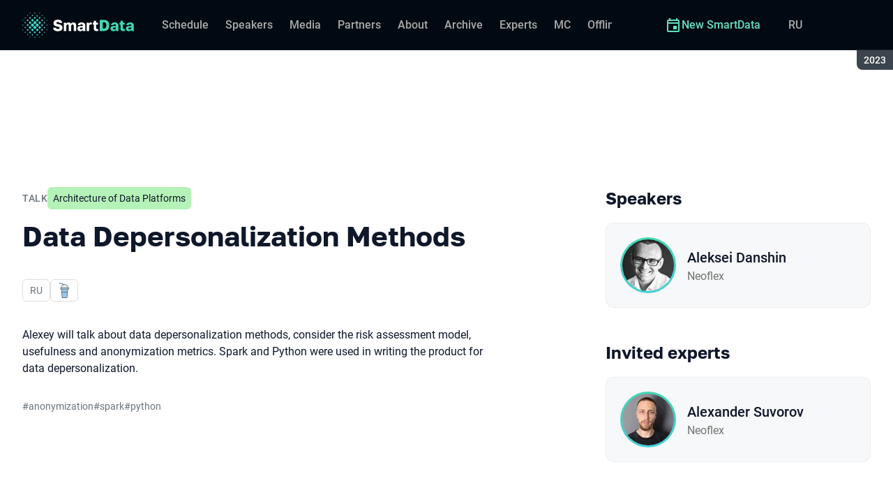

--- FILE ---
content_type: text/html; charset=utf-8
request_url: https://smartdataconf.ru/en/archive/2023/talks/6da1eb637a944201816064315789ad6e/?referer=%2Ftalks%2Fa43941480d3b4c7d8c41332c84791e16%2F%3Freferer%3D%2Fpersons%2F2bcba7437eaa4519a1ce21f8ce6f93c8%2Farchive%2F2023%2F
body_size: 40486
content:
<!DOCTYPE html><html data-sentry-element="Html" data-sentry-component="ConferenceSiteDocument" data-sentry-source-file="_document.common.tsx" lang="en"><head data-sentry-element="Head" data-sentry-source-file="_document.common.tsx"><meta charSet="utf-8" data-sentry-element="meta" data-sentry-source-file="Meta.tsx" data-next-head=""/><meta name="viewport" content="width=device-width, initial-scale=1" data-sentry-element="meta" data-sentry-source-file="Meta.tsx" data-next-head=""/><meta http-equiv="x-ua-compatible" content="ie=edge" data-sentry-element="meta" data-sentry-source-file="Meta.tsx" data-next-head=""/><link rel="alternate" hrefLang="en" href="https://smartdataconf.ru/en/archive/2023/talks/6da1eb637a944201816064315789ad6e/" data-next-head=""/><link rel="alternate" hrefLang="ru" href="https://smartdataconf.ru/archive/2023/talks/6da1eb637a944201816064315789ad6e/" data-next-head=""/><title data-next-head="">Data Depersonalization Methods | Talk at SmartData 2023</title><meta name="title" content="Data Depersonalization Methods | Talk at SmartData 2023" data-sentry-element="meta" data-sentry-source-file="Meta.tsx" data-next-head=""/><meta name="description" content="Alexey will talk about data depersonalization methods, consider the risk assessment model, usefulness and anonymization metrics. Spark and Python were used in writing the product for data depersonalization." data-sentry-element="meta" data-sentry-source-file="Meta.tsx" data-next-head=""/><meta property="og:title" content="Data Depersonalization Methods | Talk at SmartData 2023" data-sentry-element="meta" data-sentry-source-file="Meta.tsx" data-next-head=""/><meta property="og:description" content="Alexey will talk about data depersonalization methods, consider the risk assessment model, usefulness and anonymization metrics. Spark and Python were used in writing the product for data depersonalization." data-sentry-element="meta" data-sentry-source-file="Meta.tsx" data-next-head=""/><meta property="og:site_name" content="SmartData 2023. Conference on Data Engineering" data-sentry-element="meta" data-sentry-source-file="Meta.tsx" data-next-head=""/><meta property="og:url" content="https://smartdataconf.ru/en/archive/2023/talks/6da1eb637a944201816064315789ad6e/" data-sentry-element="meta" data-sentry-source-file="Meta.tsx" data-next-head=""/><meta property="og:image" content="https://squidex.jugru.team/api/assets/srm/225c9c78-12f2-4a42-a963-760803334e69/data-depersonalization-methods-og-speaker-en.jpg" data-sentry-element="meta" data-sentry-source-file="Meta.tsx" data-next-head=""/><meta property="og:image:type" content="image/jpeg" data-sentry-element="meta" data-sentry-source-file="Meta.tsx" data-next-head=""/><meta property="og:image:width" content="1920" data-sentry-element="meta" data-sentry-source-file="Meta.tsx" data-next-head=""/><meta property="og:image:height" content="862" data-sentry-element="meta" data-sentry-source-file="Meta.tsx" data-next-head=""/><meta property="og:locale" content="en_EN" data-sentry-element="meta" data-sentry-source-file="Meta.tsx" data-next-head=""/><meta property="og:type" content="website" data-sentry-element="meta" data-sentry-source-file="Meta.tsx" data-next-head=""/><meta name="twitter:card" content="summary_large_image" data-sentry-element="meta" data-sentry-source-file="Meta.tsx" data-next-head=""/><meta name="twitter:title" content="Data Depersonalization Methods | Talk at SmartData 2023" data-sentry-element="meta" data-sentry-source-file="Meta.tsx" data-next-head=""/><meta name="twitter:description" content="Alexey will talk about data depersonalization methods, consider the risk assessment model, usefulness and anonymization metrics. Spark and Python were used in writing the product for data depersonalization." data-sentry-element="meta" data-sentry-source-file="Meta.tsx" data-next-head=""/><meta name="twitter:url" content="https://smartdataconf.ru/en/archive/2023/talks/6da1eb637a944201816064315789ad6e/" data-sentry-element="meta" data-sentry-source-file="Meta.tsx" data-next-head=""/><meta name="twitter:image" content="https://squidex.jugru.team/api/assets/srm/225c9c78-12f2-4a42-a963-760803334e69/data-depersonalization-methods-og-speaker-en.jpg" data-sentry-element="meta" data-sentry-source-file="Meta.tsx" data-next-head=""/><link rel="apple-touch-icon" sizes="180x180" href="/img/conference/smartdata/favicon/apple-touch-icon.png" data-next-head=""/><link rel="icon" type="image/png" sizes="32x32" href="/img/conference/smartdata/favicon/favicon-32x32.png" data-next-head=""/><link rel="icon" type="image/png" sizes="16x16" href="/img/conference/smartdata/favicon/favicon-16x16.png" data-next-head=""/><link rel="manifest" href="/img/conference/smartdata/favicon/site.webmanifest" data-next-head=""/><link rel="mask-icon" href="/img/conference/smartdata/favicon/safari-pinned-tab.svg" color="#44d8b1" data-next-head=""/><meta name="msapplication-TileColor" content="#44d8b1" data-sentry-element="meta" data-sentry-source-file="Meta.tsx" data-next-head=""/><meta name="theme-color" content="#010a12" data-sentry-element="meta" data-sentry-source-file="Meta.tsx" data-next-head=""/><meta name="static-generated-at" content="2026-01-05T13:59:14.291Z" data-next-head=""/><meta name="data-generated-at" content="2026-01-05T13:57:25.733Z" data-next-head=""/><link rel="preload" href="/fonts/roboto/400.woff2" as="font" type="font/woff2" crossorigin=""/><link rel="preload" href="/fonts/roboto/500.woff2" as="font" type="font/woff2" crossorigin=""/><link rel="preload" href="/fonts/golos/400.woff2" as="font" type="font/woff2" crossorigin=""/><link rel="preload" href="/fonts/golos/700.woff2" as="font" type="font/woff2" crossorigin=""/><meta name="version" content="release/11.0.12.103820" data-sentry-element="meta" data-sentry-source-file="_document.common.tsx"/><script id="google-analytics" data-sentry-element="Script" data-sentry-source-file="AnalyticsScript.tsx" data-nscript="beforeInteractive">(function (w, l) {w[l] = w[l] || [];w[l].push({ 'gtm.start': new Date().getTime(), event: 'gtm.js' });})(window, 'dataLayer');</script><script id="yandex-analytics" data-sentry-element="Script" data-sentry-source-file="AnalyticsScript.tsx" data-nscript="beforeInteractive">(function(m,i,a){m[i]=m[i]||function(){(m[i].a=m[i].a||[]).push(arguments)};m[i].l=1*new Date();})(window, "ym");</script><link rel="preload" href="/_next/static/css/e4e3b6245de3b3f3.css" as="style"/><link rel="stylesheet" href="/_next/static/css/e4e3b6245de3b3f3.css" data-n-g=""/><link rel="preload" href="/_next/static/css/ef46db3751d8e999.css" as="style"/><link rel="stylesheet" href="/_next/static/css/ef46db3751d8e999.css" data-n-p=""/><link rel="preload" href="/_next/static/css/b930571329217245.css" as="style"/><link rel="stylesheet" href="/_next/static/css/b930571329217245.css" data-n-p=""/><link rel="preload" href="/_next/static/css/569cdc82d36a872a.css" as="style"/><link rel="stylesheet" href="/_next/static/css/569cdc82d36a872a.css" data-n-p=""/><link rel="preload" href="/_next/static/css/d21b38d425312773.css" as="style"/><link rel="stylesheet" href="/_next/static/css/d21b38d425312773.css"/><link rel="preload" href="/_next/static/css/4c0e64f9e161caf1.css" as="style"/><link rel="stylesheet" href="/_next/static/css/4c0e64f9e161caf1.css"/><link rel="preload" href="/_next/static/css/ffed254118ec466c.css" as="style"/><link rel="stylesheet" href="/_next/static/css/ffed254118ec466c.css"/><link rel="preload" href="/_next/static/css/c714de3edd0228a9.css" as="style"/><link rel="stylesheet" href="/_next/static/css/c714de3edd0228a9.css"/><link rel="preload" href="/_next/static/css/5f94c2e254f35ad3.css" as="style"/><link rel="stylesheet" href="/_next/static/css/5f94c2e254f35ad3.css"/><noscript data-n-css=""></noscript><script defer="" nomodule="" src="/_next/static/chunks/polyfills-42372ed130431b0a.js"></script><script defer="" src="/_next/static/chunks/3010.4524fb35bd393593.js"></script><script defer="" src="/_next/static/chunks/8342.a2461ee4f13f5978.js"></script><script defer="" src="/_next/static/chunks/4377.b0c398b895284ce6.js"></script><script defer="" src="/_next/static/chunks/8746.977d3f62c168528d.js"></script><script defer="" src="/_next/static/chunks/6705.759c0b13fc9a4ad3.js"></script><script defer="" src="/_next/static/chunks/7509.a42cfab7cf9d1947.js"></script><script defer="" src="/_next/static/chunks/7709.87ede616e09fd955.js"></script><script defer="" src="/_next/static/chunks/8309.bbbd2e53a90ec901.js"></script><script src="/_next/static/chunks/webpack-9d426cd542277f05.js" defer=""></script><script src="/_next/static/chunks/framework-c214047c0066d1e8.js" defer=""></script><script src="/_next/static/chunks/main-942276e5d3171ae0.js" defer=""></script><script src="/_next/static/chunks/pages/_app-fd16cb3ec2ad9366.js" defer=""></script><script src="/_next/static/chunks/8230-b311089aec514014.js" defer=""></script><script src="/_next/static/chunks/8229-f5d005c60ad6d0bd.js" defer=""></script><script src="/_next/static/chunks/389-94c45fc97a43f312.js" defer=""></script><script src="/_next/static/chunks/8276-e37ab3b49db9f2fe.js" defer=""></script><script src="/_next/static/chunks/3368-f8ad213f9712020f.js" defer=""></script><script src="/_next/static/chunks/5181-df87476b43ba0ebd.js" defer=""></script><script src="/_next/static/chunks/5496-09045feebf3fe2dd.js" defer=""></script><script src="/_next/static/chunks/6298-782f11e800e2e37a.js" defer=""></script><script src="/_next/static/chunks/pages/conference/%5Bstatus%5D/%5Bversion%5D/talks/%5Bid%5D-28d86167471bb847.js" defer=""></script><script src="/_next/static/dcWvfQRBTwJ90Y661s4p6/_buildManifest.js" defer=""></script><script src="/_next/static/dcWvfQRBTwJ90Y661s4p6/_ssgManifest.js" defer=""></script><meta name="sentry-trace" content="332a6f8be6966aa6332eadcd46366b27-704cf6e286f42026-0"/><meta name="baggage" content="sentry-environment=prod,sentry-release=release-11-0-12-e12a9740,sentry-public_key=e09d91e2f5a4446711a0b1cfeea8eae4,sentry-trace_id=332a6f8be6966aa6332eadcd46366b27,sentry-sampled=false,sentry-sample_rand=0.2827515888394887,sentry-sample_rate=0.2"/></head><body class="page"><div id="__next"><div class="layout__Y_I1h" data-loading="true" data-sentry-component="Layout" data-sentry-source-file="Layout.tsx"><header class="layout__header__182X3 header___vw_L" data-mode="dark" data-sentry-component="Header" data-sentry-source-file="Header.tsx"><div class="header__container__w2lbV"><a href="#main__anchor" class="header__skipLink__evyM4 skipLink__di3o8 linkButton__upocJ linkButton_primary__5lSu7 linkButton_small__91ksZ" data-sentry-element="LinkButton" data-sentry-component="SkipLink" data-sentry-source-file="SkipLink.tsx">Skip to content</a><nav class="header__navigation__qqRuD headerNavigation__HMLJA" aria-label="Primary" data-sentry-component="HeaderNavigation" data-sentry-source-file="HeaderNavigation.tsx"><button class="headerNavigation__toggle__dQ9Wf menuButton__dbKGc" type="button" aria-controls="headerNavigation__menu" aria-expanded="false" aria-label="Menu" data-sentry-component="MenuButton" data-sentry-source-file="MenuButton.tsx"><svg class="menuButton__icon___ocEf" width="32" height="32" focusable="false" aria-hidden="true" data-sentry-element="svg" data-sentry-source-file="MenuButton.tsx"><use class="menuButton__open__UB07Y" href="/img/sprite.svg#menu" data-sentry-element="use" data-sentry-source-file="MenuButton.tsx"></use><use class="menuButton__close__tXyKD" href="/img/sprite.svg#close" data-sentry-element="use" data-sentry-source-file="MenuButton.tsx"></use></svg></button><a class="headerNavigation__home__DgYZg" data-sentry-element="LinkBase" data-sentry-source-file="HeaderNavigation.tsx" href="/en/archive/2023/"><img class="headerNavigation__logo__Ef4FX logo__nBPJy" src="https://squidex.jugru.team/api/assets/sites/ba10d1af-2e3f-470a-82b7-d09b3caa2c72/sd-invert-.svg?cache=3600" alt="SmartData 2023" width="160" height="36" data-sentry-element="Logo" data-sentry-source-file="Logo.tsx" data-sentry-component="Logo"/></a><span class="headerNavigation__version__Ri3Jp headerVersion__OvF14" data-sentry-component="HeaderVersion" data-sentry-source-file="HeaderVersion.tsx"><span class="headerVersion__label__BlYL_">Season: </span>2023</span><div class="headerNavigation__menu__AOeKj" id="headerNavigation__menu"><div class="headerNavigation__main__R0o3_"><ul class="headerNavigation__list__8_JtD headerMainLinks__hH9Zl" aria-label="Main sections" data-sentry-element="HeaderMainLinks" data-sentry-source-file="HeaderNavigation.tsx"><li class="headerMainLinks__item__TCQlw"><a class="headerMainLinks__link__0hKK7 linkButton__upocJ linkButton_invisible__fF5dX linkButton_small__91ksZ" data-sentry-element="LinkButton" data-sentry-component="NavigationItem" data-sentry-source-file="NavigationItem.tsx" href="/en/archive/2023/schedule/days/"><span>Schedule</span></a></li><li class="headerMainLinks__item__TCQlw"><a class="headerMainLinks__link__0hKK7 linkButton__upocJ linkButton_invisible__fF5dX linkButton_small__91ksZ" data-sentry-element="LinkButton" data-sentry-component="NavigationItem" data-sentry-source-file="NavigationItem.tsx" href="/en/archive/2023/speakers/"><span>Speakers</span></a></li><li class="headerMainLinks__item__TCQlw"><a class="headerMainLinks__link__0hKK7 linkButton__upocJ linkButton_invisible__fF5dX linkButton_small__91ksZ" data-sentry-element="LinkButton" data-sentry-component="NavigationItem" data-sentry-source-file="NavigationItem.tsx" href="/en/archive/2023/#media"><span>Media</span></a></li><li class="headerMainLinks__item__TCQlw"><a class="headerMainLinks__link__0hKK7 linkButton__upocJ linkButton_invisible__fF5dX linkButton_small__91ksZ" data-sentry-element="LinkButton" data-sentry-component="NavigationItem" data-sentry-source-file="NavigationItem.tsx" href="/en/archive/2023/partners/"><span>Partners</span></a></li><li class="headerMainLinks__item__TCQlw"><a class="headerMainLinks__link__0hKK7 linkButton__upocJ linkButton_invisible__fF5dX linkButton_small__91ksZ" data-sentry-element="LinkButton" data-sentry-component="NavigationItem" data-sentry-source-file="NavigationItem.tsx" href="/en/archive/2023/organizers/"><span>About</span></a></li><li class="headerMainLinks__item__TCQlw"><a class="headerMainLinks__link__0hKK7 linkButton__upocJ linkButton_invisible__fF5dX linkButton_small__91ksZ" data-sentry-element="LinkButton" data-sentry-component="NavigationItem" data-sentry-source-file="NavigationItem.tsx" href="/en/archive/2023/archive/"><span>Archive</span></a></li><li class="headerMainLinks__item__TCQlw"><a class="headerMainLinks__link__0hKK7 linkButton__upocJ linkButton_invisible__fF5dX linkButton_small__91ksZ" data-sentry-element="LinkButton" data-sentry-component="NavigationItem" data-sentry-source-file="NavigationItem.tsx" href="/en/archive/2023/experts/"><span>Experts</span></a></li><li class="headerMainLinks__item__TCQlw"><a class="headerMainLinks__link__0hKK7 linkButton__upocJ linkButton_invisible__fF5dX linkButton_small__91ksZ" data-sentry-element="LinkButton" data-sentry-component="NavigationItem" data-sentry-source-file="NavigationItem.tsx" href="/en/archive/2023/hosts/"><span>MC</span></a></li><li class="headerMainLinks__item__TCQlw"><a class="headerMainLinks__link__0hKK7 linkButton__upocJ linkButton_invisible__fF5dX linkButton_small__91ksZ" data-sentry-element="LinkButton" data-sentry-component="NavigationItem" data-sentry-source-file="NavigationItem.tsx" href="/en/archive/2023/offline/"><span>Offline part</span></a></li></ul><div class="headerNavigation__more__bzVnk headerNavigation__more_hidden__9wtfY headerExpandMenu__Zj4CQ" aria-hidden="true" data-sentry-element="HeaderExpandMenu" data-sentry-source-file="HeaderNavigation.tsx"><button class="headerNavigation__moreToggle__ZDXWm headerExpandMenu__toggle__kq5pU linkButton__upocJ linkButton_invisible__fF5dX linkButton_small__91ksZ" type="button" aria-controls="headerNavigation__more" aria-expanded="false" aria-label="More"><span>More</span><svg width="24" height="24" focusable="false" aria-hidden="true"><use href="/img/sprite.svg#arrow-down"></use></svg></button><ul class="headerExpandMenu__list__gFAlR" id="headerNavigation__more" hidden=""></ul></div></div><ul class="headerNavigation__mobileImportant__CyRal headerImportantLinks___y76s" aria-label="Important sections" data-sentry-component="HeaderImportantLinks" data-sentry-source-file="HeaderImportantLinks.tsx"><li><a class="headerImportantLinks__link__x8zW2 headerImportantLinks__link_highlight__d0FH6 linkButton__upocJ linkButton_invisible__fF5dX linkButton_small__91ksZ" data-sentry-element="LinkButton" data-sentry-component="NavigationItem" data-sentry-source-file="NavigationItem.tsx" href="/en/"><svg width="24" height="24" focusable="false" aria-hidden="true"><use href="/img/sprite.svg#event"></use></svg><span>New SmartData</span></a></li></ul></div><ul class="headerNavigation__desktopImportant__DbN_z headerImportantLinks___y76s" aria-label="Important sections" data-sentry-component="HeaderImportantLinks" data-sentry-source-file="HeaderImportantLinks.tsx"><li><a class="headerImportantLinks__link__x8zW2 headerImportantLinks__link_highlight__d0FH6 linkButton__upocJ linkButton_invisible__fF5dX linkButton_small__91ksZ" data-sentry-element="LinkButton" data-sentry-component="NavigationItem" data-sentry-source-file="NavigationItem.tsx" href="/en/"><svg width="24" height="24" focusable="false" aria-hidden="true"><use href="/img/sprite.svg#event"></use></svg><span>New SmartData</span></a></li></ul><ul class="headerNavigation__hiddenList__WsLXK headerMainLinks__hH9Zl" aria-hidden="true" data-sentry-element="HeaderMainLinks" data-sentry-source-file="HeaderNavigation.tsx"><li class="headerMainLinks__item__TCQlw"><a class="headerMainLinks__link__0hKK7 linkButton__upocJ linkButton_invisible__fF5dX linkButton_small__91ksZ" data-sentry-element="LinkButton" data-sentry-component="NavigationItem" data-sentry-source-file="NavigationItem.tsx" href="/en/archive/2023/schedule/days/"><span>Schedule</span></a></li><li class="headerMainLinks__item__TCQlw"><a class="headerMainLinks__link__0hKK7 linkButton__upocJ linkButton_invisible__fF5dX linkButton_small__91ksZ" data-sentry-element="LinkButton" data-sentry-component="NavigationItem" data-sentry-source-file="NavigationItem.tsx" href="/en/archive/2023/speakers/"><span>Speakers</span></a></li><li class="headerMainLinks__item__TCQlw"><a class="headerMainLinks__link__0hKK7 linkButton__upocJ linkButton_invisible__fF5dX linkButton_small__91ksZ" data-sentry-element="LinkButton" data-sentry-component="NavigationItem" data-sentry-source-file="NavigationItem.tsx" href="/en/archive/2023/#media"><span>Media</span></a></li><li class="headerMainLinks__item__TCQlw"><a class="headerMainLinks__link__0hKK7 linkButton__upocJ linkButton_invisible__fF5dX linkButton_small__91ksZ" data-sentry-element="LinkButton" data-sentry-component="NavigationItem" data-sentry-source-file="NavigationItem.tsx" href="/en/archive/2023/partners/"><span>Partners</span></a></li><li class="headerMainLinks__item__TCQlw"><a class="headerMainLinks__link__0hKK7 linkButton__upocJ linkButton_invisible__fF5dX linkButton_small__91ksZ" data-sentry-element="LinkButton" data-sentry-component="NavigationItem" data-sentry-source-file="NavigationItem.tsx" href="/en/archive/2023/organizers/"><span>About</span></a></li><li class="headerMainLinks__item__TCQlw"><a class="headerMainLinks__link__0hKK7 linkButton__upocJ linkButton_invisible__fF5dX linkButton_small__91ksZ" data-sentry-element="LinkButton" data-sentry-component="NavigationItem" data-sentry-source-file="NavigationItem.tsx" href="/en/archive/2023/archive/"><span>Archive</span></a></li><li class="headerMainLinks__item__TCQlw"><a class="headerMainLinks__link__0hKK7 linkButton__upocJ linkButton_invisible__fF5dX linkButton_small__91ksZ" data-sentry-element="LinkButton" data-sentry-component="NavigationItem" data-sentry-source-file="NavigationItem.tsx" href="/en/archive/2023/experts/"><span>Experts</span></a></li><li class="headerMainLinks__item__TCQlw"><a class="headerMainLinks__link__0hKK7 linkButton__upocJ linkButton_invisible__fF5dX linkButton_small__91ksZ" data-sentry-element="LinkButton" data-sentry-component="NavigationItem" data-sentry-source-file="NavigationItem.tsx" href="/en/archive/2023/hosts/"><span>MC</span></a></li><li class="headerMainLinks__item__TCQlw"><a class="headerMainLinks__link__0hKK7 linkButton__upocJ linkButton_invisible__fF5dX linkButton_small__91ksZ" data-sentry-element="LinkButton" data-sentry-component="NavigationItem" data-sentry-source-file="NavigationItem.tsx" href="/en/archive/2023/offline/"><span>Offline part</span></a></li></ul></nav><a class="header__localeSwitcher__ZfWaG linkButton__upocJ linkButton_invisible__fF5dX linkButton_small__91ksZ" aria-label="Switch site language to Russian" data-sentry-element="LinkButton" data-sentry-component="LocaleSwitcher" data-sentry-source-file="LocaleSwitcher.tsx" href="/archive/2023/talks/6da1eb637a944201816064315789ad6e/">RU</a><div class="header__authorization__JViS3"></div></div></header><main class="layout__main__iqdrT" id="main__anchor" data-sentry-component="Main" data-sentry-source-file="Main.tsx"><div class="talkContent__Qs0__ talkContent_archived__2SzjS" data-sentry-component="TalkContent" data-sentry-source-file="TalkContent.tsx"><div class="talkContent__container__Zrl_K"><div class="talkContent__states__enoaN" data-sentry-component="TalkStates" data-sentry-source-file="TalkStates.tsx"><div class="talkStatesNoAuthorization__nG2Qz" role="alert" data-loading-wait="true" data-sentry-component="TalkStatesNoAuthorization" data-sentry-source-file="TalkStatesNoAuthorization.tsx"><svg class="talkStatesNoAuthorization__icon__54W10" width="32" height="32" aria-hidden="true" focusable="false" data-sentry-element="svg" data-sentry-source-file="TalkStatesNoAuthorization.tsx"><use href="/img/sprite.svg#login" data-sentry-element="use" data-sentry-source-file="TalkStatesNoAuthorization.tsx"></use></svg><p class="talkStatesNoAuthorization__heading__mh1_2 heading__gOGQz" data-sentry-element="Component" data-sentry-source-file="Heading.tsx" data-sentry-component="Heading">If you have a ticket, log in to watch the video</p><a href="" class="talkStatesNoAuthorization__login__z2ZN_ linkButton__upocJ linkButton_primary__5lSu7 linkButton_small__91ksZ" data-sentry-element="LinkButton" data-sentry-source-file="AuthLogin.tsx" data-sentry-component="AuthLogin">Login</a></div></div><div class="talkContent__columns__FDoWG"><div><div class="talkContent__header___RsDS"><span class="talkContent__type__KfBqZ">Talk</span><ul class="talkContent__topics__hWXzS talkTopicsList__nPljB" data-sentry-component="TalkTopicsList" data-sentry-source-file="TalkTopicsList.tsx"><li><a class="talkTopic__HFeyN" data-topic-color="4" href="/en/archive/2023/schedule/topics/#topic-4">Architecture of Data Platforms</a></li></ul><time class="talkContent__dateTime__HVbZU talkDateTime__pb9Xq talkDateTime_hidden__WHDN9" dateTime="2023-09-13T09:45:00.000Z" data-sentry-component="TalkDateTime" data-sentry-source-file="TalkDateTime.tsx"><span><span class="talkDateTime__label__LGoxI">Date: </span>13.09<!-- --> / </span><span><span class="talkDateTime__label__LGoxI">Start: </span>00:00<!-- --> – <span class="talkDateTime__label__LGoxI">Finish: </span>00:00</span></time></div><h1 class="talkContent__heading__Lqsav heading__gOGQz" data-sentry-element="Component" data-sentry-source-file="Heading.tsx" data-sentry-component="Heading">Data Depersonalization Methods</h1><div class="talkContent__about__nvB8i"><div class="talkInfo__gUUyn" data-sentry-component="TalkInfo" data-sentry-source-file="TalkInfo.tsx"><span class="talkInfo__item__iyQLb" data-sentry-component="TalkLanguage" data-sentry-source-file="TalkLanguage.tsx"><span class="talkLanguage__label__LibVd">In Russian</span><span aria-hidden="true">RU</span></span><span class="talkInfo__item__iyQLb talkComplexity__rQXQE" data-value="intermediate" tabindex="0"><span class="talkComplexity__label__5JmmH">Complexity -</span><img class="talkComplexity__image__8GXeV" src="/img/complexity/intermediate.svg" width="24" height="24" alt="Introduction to technology" loading="lazy"/></span></div><div class="talkContent__actions__YdMTW talkActions__uHm7O" data-rating-loading="true" data-sentry-component="TalkActions" data-sentry-source-file="TalkActions.tsx"><div class="dropdown__3_mYl" data-sentry-component="Dropdown" data-sentry-source-file="Dropdown.tsx"><button class="talkActions__materials__fxr9S talkMaterialsDropdown__button___kV5l linkButton__upocJ linkButton_outlined__JxTfM linkButton_small__91ksZ" type="button" aria-controls="talkMaterialsDropdown" aria-expanded="false"><svg width="24" height="24" focusable="false" aria-hidden="true"><use href="/img/sprite.svg#attach_file"></use></svg><span>Materials</span><svg class="talkMaterialsDropdown__icon__e9SSi" width="24" height="24" focusable="false" aria-hidden="true"><use href="/img/sprite.svg#arrow-down"></use></svg></button><div class="talkMaterialsDropdown__content__x65n1 dropdown__content__pnHFY" id="talkMaterialsDropdown" hidden=""><ul class="talkMaterialsDropdown__list__uy4Mi"><li class="talkMaterialsDropdown__item__1XGAT"><a class="talkMaterialsDropdown__link__gpfgO linkButton__upocJ linkButton_invisible__fF5dX linkButton_small__91ksZ" target="_blank" rel="noreferrer noopener" data-sentry-element="LinkButton" data-sentry-component="TalkMaterialsLink" data-sentry-source-file="TalkMaterialsLink.tsx" href="https://squidex.jugru.team/api/assets/srm/8262e494-c586-4453-a3a2-7503e10ce0ad/prezentaciya-obezlichivanie-dannyh-neoflex-.pptx"><span>Presentation 1</span><span class="talkMaterialsLink__fileType__4WZP3">pptx</span></a></li><li class="talkMaterialsDropdown__item__1XGAT"><a class="talkMaterialsDropdown__link__gpfgO linkButton__upocJ linkButton_invisible__fF5dX linkButton_small__91ksZ" target="_blank" rel="noreferrer noopener" data-sentry-element="LinkButton" data-sentry-component="TalkMaterialsLink" data-sentry-source-file="TalkMaterialsLink.tsx" href="https://squidex.jugru.team/api/assets/srm/46334fb4-40b9-4c12-b43e-c38638000592/prezentaciya-obezlichivanie-dannyh-neoflex-.pdf"><span>Presentation 2</span><span class="talkMaterialsLink__fileType__4WZP3">pdf</span></a></li></ul></div></div><button class="talkActions__favoritesButton__3AIkx favoritesButton_icon__EKInD linkButton__upocJ linkButton_outlined__JxTfM linkButton_small__91ksZ" type="button" aria-label="Add to favorites" data-sentry-element="LinkButton" data-sentry-source-file="FavoritesButton.tsx"><svg class="favoritesButton__icon__H2Xbc" width="24" height="24" focusable="false" aria-hidden="true" data-sentry-element="svg" data-sentry-source-file="FavoritesButton.tsx"><use class="favoritesButton__inactive__hB7NX" href="/img/sprite.svg#bookmark-stroke" data-sentry-element="use" data-sentry-source-file="FavoritesButton.tsx"></use><use class="favoritesButton__active__qwTPk" href="/img/sprite.svg#bookmark" data-sentry-element="use" data-sentry-source-file="FavoritesButton.tsx"></use></svg></button></div></div><div class="talkContent__text__iXe_p"><div class="talkContent__description__zY75F"><p>Alexey will talk about data depersonalization methods, consider the risk assessment model, usefulness and anonymization metrics. Spark and Python were used in writing the product for data depersonalization.</p></div><ul class="talkContent__tags__lHhzd talkTags__Bkik_" data-sentry-component="TalkTags" data-sentry-source-file="TalkTags.tsx"><li>#<!-- -->anonymization</li><li>#<!-- -->spark</li><li>#<!-- -->python</li></ul></div></div><div class="talkContent__rightColumn__oMp7X"><div><h2 class="talkContent__subheading__FY56Y heading__gOGQz heading_4__eQU1w" data-sentry-element="Component" data-sentry-component="Heading" data-sentry-source-file="Heading.tsx">Speakers</h2><ul class="personList__ydHvl" data-sentry-component="PersonList" data-sentry-source-file="PersonList.tsx"><li><article class="personList__card__vMy4H personCard__OFhEL" data-large-size="true" data-has-link="true" data-sentry-component="PersonCard" data-sentry-source-file="PersonCard.tsx"><div class="personCard__avatar__79hPV avatar__qbHjt avatar_gradient__EGNg6" data-sentry-component="Avatar" data-sentry-source-file="Avatar.tsx"><img class="avatar__image__KVg2R" src="https://squidex.jugru.team/api/assets/srm/6ea9bc29-ab4f-43c7-86f0-3606431903fb/foto-500h500.jpg?cache=3600&amp;width=74&amp;height=74&amp;mode=CropUpsize" srcSet="https://squidex.jugru.team/api/assets/srm/6ea9bc29-ab4f-43c7-86f0-3606431903fb/foto-500h500.jpg?cache=3600&amp;width=148&amp;height=148&amp;mode=CropUpsize 2x" alt="" width="74" height="74" loading="lazy" data-sentry-element="Avatar" data-sentry-source-file="PersonCard.tsx"/></div><div><h3 class="personCard__name__osiAC"><a data-link="true" data-sentry-element="LinkBase" data-sentry-source-file="PersonCard.tsx" href="/en/archive/2023/persons/be667fe6177143ab821e298d81965590/">Aleksei Danshin</a></h3><p class="personCard__company__aVHAn personCompany__rQ79l" data-sentry-component="PersonCompany" data-sentry-source-file="PersonCompany.tsx">Neoflex</p></div></article></li></ul></div><div><h2 class="talkContent__subheading__FY56Y heading__gOGQz heading_4__eQU1w" data-sentry-element="Component" data-sentry-component="Heading" data-sentry-source-file="Heading.tsx">Invited experts</h2><ul class="personList__ydHvl" data-sentry-component="PersonList" data-sentry-source-file="PersonList.tsx"><li><article class="personList__card__vMy4H personCard__OFhEL" data-large-size="true" data-has-link="true" data-sentry-component="PersonCard" data-sentry-source-file="PersonCard.tsx"><div class="personCard__avatar__79hPV avatar__qbHjt avatar_gradient__EGNg6" data-sentry-component="Avatar" data-sentry-source-file="Avatar.tsx"><img class="avatar__image__KVg2R" src="https://squidex.jugru.team/api/assets/srm/8e65417c-7485-421c-b494-f27381036485/bez-imeni-2.jpeg?cache=3600&amp;width=74&amp;height=74&amp;mode=CropUpsize" srcSet="https://squidex.jugru.team/api/assets/srm/8e65417c-7485-421c-b494-f27381036485/bez-imeni-2.jpeg?cache=3600&amp;width=148&amp;height=148&amp;mode=CropUpsize 2x" alt="" width="74" height="74" loading="lazy" data-sentry-element="Avatar" data-sentry-source-file="PersonCard.tsx"/></div><div><h3 class="personCard__name__osiAC"><a data-link="true" data-sentry-element="LinkBase" data-sentry-source-file="PersonCard.tsx" href="/en/archive/2023/persons/fe0a300a859945d39d69080986bcfebc/">Alexander Suvorov</a></h3><p class="personCard__company__aVHAn personCompany__rQ79l" data-sentry-component="PersonCompany" data-sentry-source-file="PersonCompany.tsx">Neoflex</p></div></article></li></ul></div></div></div><ul class="talkContent__related__IBswD talkRelated__xPTi9" data-sentry-component="TalkRelated" data-sentry-source-file="TalkRelated.tsx"><li class="talkRelated__item__Tv0TE"><div data-sentry-component="TalksGroup" data-sentry-source-file="TalksGroup.tsx"><div class="talksGroup__header__mLwGj"><h2 class="talksGroup__heading__9MvZ1 heading__gOGQz heading_4__eQU1w" data-sentry-element="Component" data-sentry-component="Heading" data-sentry-source-file="Heading.tsx">Other talks on «Architecture of Data Platforms»</h2></div><ul class="talksList__asFpU" data-sentry-component="TalksList" data-sentry-source-file="TalksList.tsx"><li class="talksList__item__dlj6p"><article class="talksList__card__SncRE talkCard__IAiMl" data-has-link="true" data-sentry-component="TalkCardInternal" data-sentry-source-file="TalkCard.tsx"><div class="talkCard__header__4k8Ga"><div class="talkCard__details__4dCSJ"><span class="talkCardLabel__73WBV" data-sentry-component="TalkCardRecord" data-sentry-source-file="TalkCardRecord.tsx">Watch recording</span></div><button class="talkCard__favoritesButton__RoSVZ favoritesButton_icon__EKInD linkButton__upocJ linkButton_secondary__pIVGO linkButton_x-small__YFrwV" type="button" aria-label="Add to favorites" data-sentry-element="LinkButton" data-sentry-source-file="FavoritesButton.tsx"><svg class="favoritesButton__icon__H2Xbc" width="24" height="24" focusable="false" aria-hidden="true" data-sentry-element="svg" data-sentry-source-file="FavoritesButton.tsx"><use class="favoritesButton__inactive__hB7NX" href="/img/sprite.svg#bookmark-stroke" data-sentry-element="use" data-sentry-source-file="FavoritesButton.tsx"></use><use class="favoritesButton__active__qwTPk" href="/img/sprite.svg#bookmark" data-sentry-element="use" data-sentry-source-file="FavoritesButton.tsx"></use></svg></button></div><div class="talkCard__main__FzBQH"><h3 class="talkCard__heading__AYcg8" data-sentry-element="TitleTag" data-sentry-source-file="TalkCard.tsx"><a data-link="true" data-sentry-element="LinkBase" data-sentry-source-file="TalkCard.tsx" href="/en/archive/2023/talks/8128990dd5fb4c7989d38d97a4f3aa7e/">Examples of Real Analytical Solutions and Data Teams in Western Companies</a></h3><ul class="talkCard__speakers__4lQ8o talkSpeakers__YFzXZ" data-sentry-component="TalkSpeakers" data-sentry-source-file="TalkSpeakers.tsx"><li><article class="speakerCard___kzZ6" data-vertical-view="true" data-sentry-component="SpeakerCard" data-sentry-source-file="SpeakerCard.tsx"><div class="speakerCard__avatar__4pJqR avatar__qbHjt avatar_gradient__EGNg6" data-sentry-component="Avatar" data-sentry-source-file="Avatar.tsx"><img class="avatar__image__KVg2R" src="https://squidex.jugru.team/api/assets/srm/008b4c8d-7ef1-4dab-8a61-5f8cf10290b2/dmitrij-anoshin.png?cache=3600&amp;width=44&amp;height=44&amp;mode=CropUpsize" srcSet="https://squidex.jugru.team/api/assets/srm/008b4c8d-7ef1-4dab-8a61-5f8cf10290b2/dmitrij-anoshin.png?cache=3600&amp;width=88&amp;height=88&amp;mode=CropUpsize 2x" alt="" width="44" height="44" loading="lazy"/></div><div class="speakerCard__info__XlImm"><h4 class="speakerCard__heading__o6vKn" data-sentry-element="TitleTag" data-sentry-source-file="SpeakerCard.tsx"><a class="speakerCard__link__5SNp9" data-sentry-element="LinkBase" data-sentry-source-file="SpeakerCard.tsx" href="/en/archive/2023/persons/6cfd4d50fcde46ef9e08ead3db6a57bd/">Dmitry Anoshin</a></h4><p class="speakerCard__company__GfpI2 personCompany__rQ79l" data-sentry-component="PersonCompany" data-sentry-source-file="PersonCompany.tsx">Surfalytics</p></div></article></li></ul></div><div class="talkCard__footer__TOlqD"><div class="talkCard__info__310V7 talkInfo__gUUyn" data-sentry-component="TalkInfo" data-sentry-source-file="TalkInfo.tsx"><span class="talkInfo__item__iyQLb" data-sentry-component="TalkLanguage" data-sentry-source-file="TalkLanguage.tsx"><span class="talkLanguage__label__LibVd">In Russian</span><span aria-hidden="true">RU</span></span><span class="talkInfo__item__iyQLb talkComplexity__rQXQE" data-value="intermediate" tabindex="0"><span class="talkComplexity__label__5JmmH">Complexity -</span><img class="talkComplexity__image__8GXeV" src="/img/complexity/intermediate.svg" width="24" height="24" alt="Introduction to technology" loading="lazy"/></span></div></div></article></li><li class="talksList__item__dlj6p"><article class="talksList__card__SncRE talkCard__IAiMl" data-has-link="true" data-sentry-component="TalkCardInternal" data-sentry-source-file="TalkCard.tsx"><div class="talkCard__header__4k8Ga"><div class="talkCard__details__4dCSJ"><span class="talkCardLabel__73WBV" data-sentry-component="TalkCardRecord" data-sentry-source-file="TalkCardRecord.tsx">Watch recording</span></div><button class="talkCard__favoritesButton__RoSVZ favoritesButton_icon__EKInD linkButton__upocJ linkButton_secondary__pIVGO linkButton_x-small__YFrwV" type="button" aria-label="Add to favorites" data-sentry-element="LinkButton" data-sentry-source-file="FavoritesButton.tsx"><svg class="favoritesButton__icon__H2Xbc" width="24" height="24" focusable="false" aria-hidden="true" data-sentry-element="svg" data-sentry-source-file="FavoritesButton.tsx"><use class="favoritesButton__inactive__hB7NX" href="/img/sprite.svg#bookmark-stroke" data-sentry-element="use" data-sentry-source-file="FavoritesButton.tsx"></use><use class="favoritesButton__active__qwTPk" href="/img/sprite.svg#bookmark" data-sentry-element="use" data-sentry-source-file="FavoritesButton.tsx"></use></svg></button></div><div class="talkCard__main__FzBQH"><h3 class="talkCard__heading__AYcg8" data-sentry-element="TitleTag" data-sentry-source-file="TalkCard.tsx"><a data-link="true" data-sentry-element="LinkBase" data-sentry-source-file="TalkCard.tsx" href="/en/archive/2023/talks/f17d7a9ad6634a7c81b20f2524d5d4d1/">Streaming Data Integration — ETL Tool for Creating Near Real-Time Processes</a></h3><ul class="talkCard__speakers__4lQ8o talkSpeakers__YFzXZ" data-sentry-component="TalkSpeakers" data-sentry-source-file="TalkSpeakers.tsx"><li><article class="speakerCard___kzZ6" data-vertical-view="true" data-sentry-component="SpeakerCard" data-sentry-source-file="SpeakerCard.tsx"><div class="speakerCard__avatar__4pJqR avatar__qbHjt avatar_gradient__EGNg6" data-sentry-component="Avatar" data-sentry-source-file="Avatar.tsx"><img class="avatar__image__KVg2R" src="https://squidex.jugru.team/api/assets/srm/4761db32-5cad-41c9-98fb-ea0740cd836a/unnamed.jpg?cache=3600&amp;width=44&amp;height=44&amp;mode=CropUpsize" srcSet="https://squidex.jugru.team/api/assets/srm/4761db32-5cad-41c9-98fb-ea0740cd836a/unnamed.jpg?cache=3600&amp;width=88&amp;height=88&amp;mode=CropUpsize 2x" alt="" width="44" height="44" loading="lazy"/></div><div class="speakerCard__info__XlImm"><h4 class="speakerCard__heading__o6vKn" data-sentry-element="TitleTag" data-sentry-source-file="SpeakerCard.tsx"><a class="speakerCard__link__5SNp9" data-sentry-element="LinkBase" data-sentry-source-file="SpeakerCard.tsx" href="/en/archive/2023/persons/eff92dc361144ea89e6abe96f30f4b22/">Vasilii Melnik</a></h4><p class="speakerCard__company__GfpI2 personCompany__rQ79l" data-sentry-component="PersonCompany" data-sentry-source-file="PersonCompany.tsx">GlowByte</p></div></article></li></ul></div><div class="talkCard__footer__TOlqD"><div class="talkCard__info__310V7 talkInfo__gUUyn" data-sentry-component="TalkInfo" data-sentry-source-file="TalkInfo.tsx"><span class="talkInfo__item__iyQLb" data-talk-hall="true" data-sentry-component="TalkHall" data-sentry-source-file="TalkHall.tsx">Room 3</span><span class="talkInfo__item__iyQLb" data-sentry-component="TalkLanguage" data-sentry-source-file="TalkLanguage.tsx"><span class="talkLanguage__label__LibVd">In Russian</span><span aria-hidden="true">RU</span></span><span class="talkInfo__item__iyQLb talkComplexity__rQXQE" data-value="intermediate" tabindex="0"><span class="talkComplexity__label__5JmmH">Complexity -</span><img class="talkComplexity__image__8GXeV" src="/img/complexity/intermediate.svg" width="24" height="24" alt="Introduction to technology" loading="lazy"/></span></div></div></article></li><li class="talksList__item__dlj6p"><article class="talksList__card__SncRE talkCard__IAiMl" data-has-link="true" data-sentry-component="TalkCardInternal" data-sentry-source-file="TalkCard.tsx"><div class="talkCard__header__4k8Ga"><div class="talkCard__details__4dCSJ"><span class="talkCardLabel__73WBV" data-sentry-component="TalkCardRecord" data-sentry-source-file="TalkCardRecord.tsx">Watch recording</span></div><button class="talkCard__favoritesButton__RoSVZ favoritesButton_icon__EKInD linkButton__upocJ linkButton_secondary__pIVGO linkButton_x-small__YFrwV" type="button" aria-label="Add to favorites" data-sentry-element="LinkButton" data-sentry-source-file="FavoritesButton.tsx"><svg class="favoritesButton__icon__H2Xbc" width="24" height="24" focusable="false" aria-hidden="true" data-sentry-element="svg" data-sentry-source-file="FavoritesButton.tsx"><use class="favoritesButton__inactive__hB7NX" href="/img/sprite.svg#bookmark-stroke" data-sentry-element="use" data-sentry-source-file="FavoritesButton.tsx"></use><use class="favoritesButton__active__qwTPk" href="/img/sprite.svg#bookmark" data-sentry-element="use" data-sentry-source-file="FavoritesButton.tsx"></use></svg></button></div><div class="talkCard__main__FzBQH"><h3 class="talkCard__heading__AYcg8" data-sentry-element="TitleTag" data-sentry-source-file="TalkCard.tsx"><a data-link="true" data-sentry-element="LinkBase" data-sentry-source-file="TalkCard.tsx" href="/en/archive/2023/talks/b67b1336d7b641dc800463dce1adda11/">Simulation of Event Flows in an Evolving Environment</a></h3><ul class="talkCard__speakers__4lQ8o talkSpeakers__YFzXZ" data-sentry-component="TalkSpeakers" data-sentry-source-file="TalkSpeakers.tsx"><li><article class="speakerCard___kzZ6" data-vertical-view="true" data-sentry-component="SpeakerCard" data-sentry-source-file="SpeakerCard.tsx"><div class="speakerCard__avatar__4pJqR avatar__qbHjt avatar_gradient__EGNg6" data-sentry-component="Avatar" data-sentry-source-file="Avatar.tsx"><img class="avatar__image__KVg2R" src="https://squidex.jugru.team/api/assets/srm/5l4mTRzlUDSFx6B4zMt9VK/102349-887435671-nikolay-golov-plyusy-i-minusy-besservernykh-analiticheskikh-baz.jpg?cache=3600&amp;width=44&amp;height=44&amp;mode=CropUpsize" srcSet="https://squidex.jugru.team/api/assets/srm/5l4mTRzlUDSFx6B4zMt9VK/102349-887435671-nikolay-golov-plyusy-i-minusy-besservernykh-analiticheskikh-baz.jpg?cache=3600&amp;width=88&amp;height=88&amp;mode=CropUpsize 2x" alt="" width="44" height="44" loading="lazy"/></div><div class="speakerCard__info__XlImm"><h4 class="speakerCard__heading__o6vKn" data-sentry-element="TitleTag" data-sentry-source-file="SpeakerCard.tsx"><a class="speakerCard__link__5SNp9" data-sentry-element="LinkBase" data-sentry-source-file="SpeakerCard.tsx" href="/en/archive/2023/persons/3ww0tufgvao11zadhtahl9/">Nikolay Golov</a></h4><p class="speakerCard__company__GfpI2 personCompany__rQ79l" data-sentry-component="PersonCompany" data-sentry-source-file="PersonCompany.tsx">ManyChat</p></div></article></li></ul></div><div class="talkCard__footer__TOlqD"><div class="talkCard__info__310V7 talkInfo__gUUyn" data-sentry-component="TalkInfo" data-sentry-source-file="TalkInfo.tsx"><span class="talkInfo__item__iyQLb" data-sentry-component="TalkLanguage" data-sentry-source-file="TalkLanguage.tsx"><span class="talkLanguage__label__LibVd">In Russian</span><span aria-hidden="true">RU</span></span><span class="talkInfo__item__iyQLb talkComplexity__rQXQE" data-value="advanced" tabindex="0"><span class="talkComplexity__label__5JmmH">Complexity -</span><img class="talkComplexity__image__8GXeV" src="/img/complexity/advanced.svg" width="24" height="24" alt="For practicing engineers" loading="lazy"/></span></div></div></article></li><li class="talksList__item__dlj6p"><article class="talksList__card__SncRE talkCard__IAiMl" data-has-link="true" data-sentry-component="TalkCardInternal" data-sentry-source-file="TalkCard.tsx"><div class="talkCard__header__4k8Ga"><div class="talkCard__details__4dCSJ"><span class="talkCardLabel__73WBV" data-sentry-component="TalkCardRecord" data-sentry-source-file="TalkCardRecord.tsx">Watch recording</span></div><button class="talkCard__favoritesButton__RoSVZ favoritesButton_icon__EKInD linkButton__upocJ linkButton_secondary__pIVGO linkButton_x-small__YFrwV" type="button" aria-label="Add to favorites" data-sentry-element="LinkButton" data-sentry-source-file="FavoritesButton.tsx"><svg class="favoritesButton__icon__H2Xbc" width="24" height="24" focusable="false" aria-hidden="true" data-sentry-element="svg" data-sentry-source-file="FavoritesButton.tsx"><use class="favoritesButton__inactive__hB7NX" href="/img/sprite.svg#bookmark-stroke" data-sentry-element="use" data-sentry-source-file="FavoritesButton.tsx"></use><use class="favoritesButton__active__qwTPk" href="/img/sprite.svg#bookmark" data-sentry-element="use" data-sentry-source-file="FavoritesButton.tsx"></use></svg></button></div><div class="talkCard__main__FzBQH"><h3 class="talkCard__heading__AYcg8" data-sentry-element="TitleTag" data-sentry-source-file="TalkCard.tsx"><a data-link="true" data-sentry-element="LinkBase" data-sentry-source-file="TalkCard.tsx" href="/en/archive/2023/talks/d2953dfa5b8944b885bf20c7bce67504/">What To Do if DWH Is Growing Too Fast</a></h3><ul class="talkCard__speakers__4lQ8o talkSpeakers__YFzXZ" data-sentry-component="TalkSpeakers" data-sentry-source-file="TalkSpeakers.tsx"><li><article class="speakerCard___kzZ6" data-vertical-view="true" data-sentry-component="SpeakerCard" data-sentry-source-file="SpeakerCard.tsx"><div class="speakerCard__avatar__4pJqR avatar__qbHjt avatar_gradient__EGNg6" data-sentry-component="Avatar" data-sentry-source-file="Avatar.tsx"><img class="avatar__image__KVg2R" src="https://squidex.jugru.team/api/assets/srm/280b7aea-1a29-4ecc-b0bf-2022e5533446/filatov.jpeg?cache=3600&amp;width=44&amp;height=44&amp;mode=CropUpsize" srcSet="https://squidex.jugru.team/api/assets/srm/280b7aea-1a29-4ecc-b0bf-2022e5533446/filatov.jpeg?cache=3600&amp;width=88&amp;height=88&amp;mode=CropUpsize 2x" alt="" width="44" height="44" loading="lazy"/></div><div class="speakerCard__info__XlImm"><h4 class="speakerCard__heading__o6vKn" data-sentry-element="TitleTag" data-sentry-source-file="SpeakerCard.tsx"><a class="speakerCard__link__5SNp9" data-sentry-element="LinkBase" data-sentry-source-file="SpeakerCard.tsx" href="/en/archive/2023/persons/e7f1560313ef4d72b8a350dd298fbdad/">Alexandr Filatov</a></h4><p class="speakerCard__company__GfpI2 personCompany__rQ79l" data-sentry-component="PersonCompany" data-sentry-source-file="PersonCompany.tsx">Avito</p></div></article></li></ul></div><div class="talkCard__footer__TOlqD"><div class="talkCard__info__310V7 talkInfo__gUUyn" data-sentry-component="TalkInfo" data-sentry-source-file="TalkInfo.tsx"><span class="talkInfo__item__iyQLb" data-sentry-component="TalkLanguage" data-sentry-source-file="TalkLanguage.tsx"><span class="talkLanguage__label__LibVd">In Russian</span><span aria-hidden="true">RU</span></span><span class="talkInfo__item__iyQLb talkComplexity__rQXQE" data-value="advanced" tabindex="0"><span class="talkComplexity__label__5JmmH">Complexity -</span><img class="talkComplexity__image__8GXeV" src="/img/complexity/advanced.svg" width="24" height="24" alt="For practicing engineers" loading="lazy"/></span></div></div></article></li><li class="talksList__item__dlj6p"><article class="talksList__card__SncRE talkCard__IAiMl" data-has-link="true" data-sentry-component="TalkCardInternal" data-sentry-source-file="TalkCard.tsx"><div class="talkCard__header__4k8Ga"><div class="talkCard__details__4dCSJ"><span class="talkCardLabel__73WBV" data-sentry-component="TalkCardRecord" data-sentry-source-file="TalkCardRecord.tsx">Watch recording</span></div><button class="talkCard__favoritesButton__RoSVZ favoritesButton_icon__EKInD linkButton__upocJ linkButton_secondary__pIVGO linkButton_x-small__YFrwV" type="button" aria-label="Add to favorites" data-sentry-element="LinkButton" data-sentry-source-file="FavoritesButton.tsx"><svg class="favoritesButton__icon__H2Xbc" width="24" height="24" focusable="false" aria-hidden="true" data-sentry-element="svg" data-sentry-source-file="FavoritesButton.tsx"><use class="favoritesButton__inactive__hB7NX" href="/img/sprite.svg#bookmark-stroke" data-sentry-element="use" data-sentry-source-file="FavoritesButton.tsx"></use><use class="favoritesButton__active__qwTPk" href="/img/sprite.svg#bookmark" data-sentry-element="use" data-sentry-source-file="FavoritesButton.tsx"></use></svg></button></div><div class="talkCard__main__FzBQH"><h3 class="talkCard__heading__AYcg8" data-sentry-element="TitleTag" data-sentry-source-file="TalkCard.tsx"><a data-link="true" data-sentry-element="LinkBase" data-sentry-source-file="TalkCard.tsx" href="/en/archive/2023/talks/27e7be5bf88e4861879f51febce97658/">Platform as a Product: Develop and Implement a Complex Technological Solution Internally</a></h3><ul class="talkCard__speakers__4lQ8o talkSpeakers__YFzXZ" data-sentry-component="TalkSpeakers" data-sentry-source-file="TalkSpeakers.tsx"><li><article class="speakerCard___kzZ6" data-sentry-component="SpeakerCard" data-sentry-source-file="SpeakerCard.tsx"><div class="speakerCard__info__XlImm"><h4 class="speakerCard__heading__o6vKn" data-sentry-element="TitleTag" data-sentry-source-file="SpeakerCard.tsx"><a class="speakerCard__link__5SNp9" data-sentry-element="LinkBase" data-sentry-source-file="SpeakerCard.tsx" href="/en/archive/2023/persons/9c8503e5590b454688d2c6b37364d3ac/">Maxim Bartenev</a></h4><p class="speakerCard__company__GfpI2 personCompany__rQ79l" data-sentry-component="PersonCompany" data-sentry-source-file="PersonCompany.tsx">МТS Digital </p></div></article></li><li><article class="speakerCard___kzZ6" data-sentry-component="SpeakerCard" data-sentry-source-file="SpeakerCard.tsx"><div class="speakerCard__info__XlImm"><h4 class="speakerCard__heading__o6vKn" data-sentry-element="TitleTag" data-sentry-source-file="SpeakerCard.tsx"><a class="speakerCard__link__5SNp9" data-sentry-element="LinkBase" data-sentry-source-file="SpeakerCard.tsx" href="/en/archive/2023/persons/a63e9ac52e9245c6ab2f4ebf2fd7ed3e/">Dmitry Bodin</a></h4><p class="speakerCard__company__GfpI2 personCompany__rQ79l" data-sentry-component="PersonCompany" data-sentry-source-file="PersonCompany.tsx">МТS Digital</p></div></article></li><li><article class="speakerCard___kzZ6" data-sentry-component="SpeakerCard" data-sentry-source-file="SpeakerCard.tsx"><div class="speakerCard__info__XlImm"><h4 class="speakerCard__heading__o6vKn" data-sentry-element="TitleTag" data-sentry-source-file="SpeakerCard.tsx"><a class="speakerCard__link__5SNp9" data-sentry-element="LinkBase" data-sentry-source-file="SpeakerCard.tsx" href="/en/archive/2023/persons/21b0c1d6063c4f77b813d81c3a38ed5a/">Nadzhim Mokhammad</a></h4><p class="speakerCard__company__GfpI2 personCompany__rQ79l" data-sentry-component="PersonCompany" data-sentry-source-file="PersonCompany.tsx">МТС Digital</p></div></article></li></ul></div><div class="talkCard__footer__TOlqD"><div class="talkCard__info__310V7 talkInfo__gUUyn" data-sentry-component="TalkInfo" data-sentry-source-file="TalkInfo.tsx"><span class="talkInfo__item__iyQLb" data-sentry-component="TalkLanguage" data-sentry-source-file="TalkLanguage.tsx"><span class="talkLanguage__label__LibVd">In Russian</span><span aria-hidden="true">RU</span></span><span class="talkInfo__item__iyQLb talkComplexity__rQXQE" data-value="intermediate" tabindex="0"><span class="talkComplexity__label__5JmmH">Complexity -</span><img class="talkComplexity__image__8GXeV" src="/img/complexity/intermediate.svg" width="24" height="24" alt="Introduction to technology" loading="lazy"/></span></div></div></article></li><li class="talksList__item__dlj6p"><article class="talksList__card__SncRE talkCard__IAiMl" data-has-link="true" data-sentry-component="TalkCardInternal" data-sentry-source-file="TalkCard.tsx"><div class="talkCard__header__4k8Ga"><div class="talkCard__details__4dCSJ"><span class="talkCardLabel__73WBV" data-sentry-component="TalkCardRecord" data-sentry-source-file="TalkCardRecord.tsx">Watch recording</span></div><button class="talkCard__favoritesButton__RoSVZ favoritesButton_icon__EKInD linkButton__upocJ linkButton_secondary__pIVGO linkButton_x-small__YFrwV" type="button" aria-label="Add to favorites" data-sentry-element="LinkButton" data-sentry-source-file="FavoritesButton.tsx"><svg class="favoritesButton__icon__H2Xbc" width="24" height="24" focusable="false" aria-hidden="true" data-sentry-element="svg" data-sentry-source-file="FavoritesButton.tsx"><use class="favoritesButton__inactive__hB7NX" href="/img/sprite.svg#bookmark-stroke" data-sentry-element="use" data-sentry-source-file="FavoritesButton.tsx"></use><use class="favoritesButton__active__qwTPk" href="/img/sprite.svg#bookmark" data-sentry-element="use" data-sentry-source-file="FavoritesButton.tsx"></use></svg></button></div><div class="talkCard__main__FzBQH"><h3 class="talkCard__heading__AYcg8" data-sentry-element="TitleTag" data-sentry-source-file="TalkCard.tsx"><a data-link="true" data-sentry-element="LinkBase" data-sentry-source-file="TalkCard.tsx" href="/en/archive/2023/talks/2cb40afe8ee840e79913d58f9a74eefc/">How To Bring Order to the Logging of Product Events</a></h3><ul class="talkCard__speakers__4lQ8o talkSpeakers__YFzXZ" data-sentry-component="TalkSpeakers" data-sentry-source-file="TalkSpeakers.tsx"><li><article class="speakerCard___kzZ6" data-vertical-view="true" data-sentry-component="SpeakerCard" data-sentry-source-file="SpeakerCard.tsx"><div class="speakerCard__avatar__4pJqR avatar__qbHjt avatar_gradient__EGNg6" data-sentry-component="Avatar" data-sentry-source-file="Avatar.tsx"><img class="avatar__image__KVg2R" src="https://squidex.jugru.team/api/assets/srm/bd5f58d1-ba47-4a8f-a579-d8b16e804975/p38a3035.jpg?cache=3600&amp;width=44&amp;height=44&amp;mode=CropUpsize" srcSet="https://squidex.jugru.team/api/assets/srm/bd5f58d1-ba47-4a8f-a579-d8b16e804975/p38a3035.jpg?cache=3600&amp;width=88&amp;height=88&amp;mode=CropUpsize 2x" alt="" width="44" height="44" loading="lazy"/></div><div class="speakerCard__info__XlImm"><h4 class="speakerCard__heading__o6vKn" data-sentry-element="TitleTag" data-sentry-source-file="SpeakerCard.tsx"><a class="speakerCard__link__5SNp9" data-sentry-element="LinkBase" data-sentry-source-file="SpeakerCard.tsx" href="/en/archive/2023/persons/fefdbba3a8d34c1fb6f3c1167be08ea1/">Alexey Balekhov</a></h4><p class="speakerCard__company__GfpI2 personCompany__rQ79l" data-sentry-component="PersonCompany" data-sentry-source-file="PersonCompany.tsx">Okko</p></div></article></li></ul></div><div class="talkCard__footer__TOlqD"><div class="talkCard__info__310V7 talkInfo__gUUyn" data-sentry-component="TalkInfo" data-sentry-source-file="TalkInfo.tsx"><span class="talkInfo__item__iyQLb" data-sentry-component="TalkLanguage" data-sentry-source-file="TalkLanguage.tsx"><span class="talkLanguage__label__LibVd">In Russian</span><span aria-hidden="true">RU</span></span><span class="talkInfo__item__iyQLb talkComplexity__rQXQE" data-value="intermediate" tabindex="0"><span class="talkComplexity__label__5JmmH">Complexity -</span><img class="talkComplexity__image__8GXeV" src="/img/complexity/intermediate.svg" width="24" height="24" alt="Introduction to technology" loading="lazy"/></span></div></div></article></li><li class="talksList__item__dlj6p"><article class="talksList__card__SncRE talkCard__IAiMl" data-has-link="true" data-sentry-component="TalkCardInternal" data-sentry-source-file="TalkCard.tsx"><div class="talkCard__header__4k8Ga"><div class="talkCard__details__4dCSJ"><span class="talkCardLabel__73WBV" data-sentry-component="TalkCardRecord" data-sentry-source-file="TalkCardRecord.tsx">Watch recording</span></div><button class="talkCard__favoritesButton__RoSVZ favoritesButton_icon__EKInD linkButton__upocJ linkButton_secondary__pIVGO linkButton_x-small__YFrwV" type="button" aria-label="Add to favorites" data-sentry-element="LinkButton" data-sentry-source-file="FavoritesButton.tsx"><svg class="favoritesButton__icon__H2Xbc" width="24" height="24" focusable="false" aria-hidden="true" data-sentry-element="svg" data-sentry-source-file="FavoritesButton.tsx"><use class="favoritesButton__inactive__hB7NX" href="/img/sprite.svg#bookmark-stroke" data-sentry-element="use" data-sentry-source-file="FavoritesButton.tsx"></use><use class="favoritesButton__active__qwTPk" href="/img/sprite.svg#bookmark" data-sentry-element="use" data-sentry-source-file="FavoritesButton.tsx"></use></svg></button></div><div class="talkCard__main__FzBQH"><h3 class="talkCard__heading__AYcg8" data-sentry-element="TitleTag" data-sentry-source-file="TalkCard.tsx"><a data-link="true" data-sentry-element="LinkBase" data-sentry-source-file="TalkCard.tsx" href="/en/archive/2023/talks/a43941480d3b4c7d8c41332c84791e16/">ML System Design Interview</a></h3><ul class="talkCard__speakers__4lQ8o talkSpeakers__YFzXZ" data-sentry-component="TalkSpeakers" data-sentry-source-file="TalkSpeakers.tsx"><li><article class="speakerCard___kzZ6" data-vertical-view="true" data-sentry-component="SpeakerCard" data-sentry-source-file="SpeakerCard.tsx"><div class="speakerCard__avatar__4pJqR avatar__qbHjt avatar_gradient__EGNg6" data-sentry-component="Avatar" data-sentry-source-file="Avatar.tsx"><img class="avatar__image__KVg2R" src="https://squidex.jugru.team/api/assets/srm/0b1f7adb-c310-411f-873b-9d79acd083a6/pavel-filonov.png?cache=3600&amp;width=30&amp;height=30&amp;mode=CropUpsize" srcSet="https://squidex.jugru.team/api/assets/srm/0b1f7adb-c310-411f-873b-9d79acd083a6/pavel-filonov.png?cache=3600&amp;width=60&amp;height=60&amp;mode=CropUpsize 2x" alt="" width="30" height="30" loading="lazy"/></div><div class="speakerCard__info__XlImm"><h4 class="speakerCard__heading__o6vKn" data-sentry-element="TitleTag" data-sentry-source-file="SpeakerCard.tsx"><a class="speakerCard__link__5SNp9" data-sentry-element="LinkBase" data-sentry-source-file="SpeakerCard.tsx" href="/en/archive/2023/persons/2bcba7437eaa4519a1ce21f8ce6f93c8/">Pavel Filonov</a></h4><p class="speakerCard__company__GfpI2 personCompany__rQ79l" data-sentry-component="PersonCompany" data-sentry-source-file="PersonCompany.tsx">Independent consultant</p></div></article></li><li><article class="speakerCard___kzZ6" data-vertical-view="true" data-sentry-component="SpeakerCard" data-sentry-source-file="SpeakerCard.tsx"><div class="speakerCard__avatar__4pJqR avatar__qbHjt avatar_gradient__EGNg6" data-sentry-component="Avatar" data-sentry-source-file="Avatar.tsx"><img class="avatar__image__KVg2R" src="https://squidex.jugru.team/api/assets/srm/b76a121a-7c74-4beb-bfa2-82a6763fba67/snimok-ekrana-2023-08-07-v-00.54.26.png?cache=3600&amp;width=30&amp;height=30&amp;mode=CropUpsize" srcSet="https://squidex.jugru.team/api/assets/srm/b76a121a-7c74-4beb-bfa2-82a6763fba67/snimok-ekrana-2023-08-07-v-00.54.26.png?cache=3600&amp;width=60&amp;height=60&amp;mode=CropUpsize 2x" alt="" width="30" height="30" loading="lazy"/></div><div class="speakerCard__info__XlImm"><h4 class="speakerCard__heading__o6vKn" data-sentry-element="TitleTag" data-sentry-source-file="SpeakerCard.tsx"><a class="speakerCard__link__5SNp9" data-sentry-element="LinkBase" data-sentry-source-file="SpeakerCard.tsx" href="/en/archive/2023/persons/cbdceb66cb4f45a294af0e7af0ed543c/">Arkadiy Vasilenko</a></h4><p class="speakerCard__company__GfpI2 personCompany__rQ79l" data-sentry-component="PersonCompany" data-sentry-source-file="PersonCompany.tsx">Odnoklassniki</p></div></article></li></ul></div><div class="talkCard__footer__TOlqD"><div class="talkCard__info__310V7 talkInfo__gUUyn" data-sentry-component="TalkInfo" data-sentry-source-file="TalkInfo.tsx"><span class="talkInfo__item__iyQLb" data-sentry-component="TalkLanguage" data-sentry-source-file="TalkLanguage.tsx"><span class="talkLanguage__label__LibVd">In Russian</span><span aria-hidden="true">RU</span></span><span class="talkInfo__item__iyQLb talkComplexity__rQXQE" data-value="advanced" tabindex="0"><span class="talkComplexity__label__5JmmH">Complexity -</span><img class="talkComplexity__image__8GXeV" src="/img/complexity/advanced.svg" width="24" height="24" alt="For practicing engineers" loading="lazy"/></span></div></div></article></li><li class="talksList__item__dlj6p"><article class="talksList__card__SncRE talkCard__IAiMl" data-has-link="true" data-sentry-component="TalkCardInternal" data-sentry-source-file="TalkCard.tsx"><div class="talkCard__header__4k8Ga"><div class="talkCard__details__4dCSJ"><span class="talkCardLabel__73WBV" data-sentry-component="TalkCardRecord" data-sentry-source-file="TalkCardRecord.tsx">Watch recording</span></div><button class="talkCard__favoritesButton__RoSVZ favoritesButton_icon__EKInD linkButton__upocJ linkButton_secondary__pIVGO linkButton_x-small__YFrwV" type="button" aria-label="Add to favorites" data-sentry-element="LinkButton" data-sentry-source-file="FavoritesButton.tsx"><svg class="favoritesButton__icon__H2Xbc" width="24" height="24" focusable="false" aria-hidden="true" data-sentry-element="svg" data-sentry-source-file="FavoritesButton.tsx"><use class="favoritesButton__inactive__hB7NX" href="/img/sprite.svg#bookmark-stroke" data-sentry-element="use" data-sentry-source-file="FavoritesButton.tsx"></use><use class="favoritesButton__active__qwTPk" href="/img/sprite.svg#bookmark" data-sentry-element="use" data-sentry-source-file="FavoritesButton.tsx"></use></svg></button></div><div class="talkCard__main__FzBQH"><h3 class="talkCard__heading__AYcg8" data-sentry-element="TitleTag" data-sentry-source-file="TalkCard.tsx"><a data-link="true" data-sentry-element="LinkBase" data-sentry-source-file="TalkCard.tsx" href="/en/archive/2023/talks/dda2bcb7fe8f47d3ac3c654073a67407/">How to Process Data with Spark in the Cloud</a></h3><ul class="talkCard__speakers__4lQ8o talkSpeakers__YFzXZ" data-sentry-component="TalkSpeakers" data-sentry-source-file="TalkSpeakers.tsx"><li><article class="speakerCard___kzZ6" data-vertical-view="true" data-sentry-component="SpeakerCard" data-sentry-source-file="SpeakerCard.tsx"><div class="speakerCard__avatar__4pJqR avatar__qbHjt avatar_gradient__EGNg6" data-sentry-component="Avatar" data-sentry-source-file="Avatar.tsx"><img class="avatar__image__KVg2R" src="https://squidex.jugru.team/api/assets/srm/baa84188-d58f-4581-9d72-75002ff4d723/cloud-062023-1033.jpg?cache=3600&amp;width=30&amp;height=30&amp;mode=CropUpsize" srcSet="https://squidex.jugru.team/api/assets/srm/baa84188-d58f-4581-9d72-75002ff4d723/cloud-062023-1033.jpg?cache=3600&amp;width=60&amp;height=60&amp;mode=CropUpsize 2x" alt="" width="30" height="30" loading="lazy"/></div><div class="speakerCard__info__XlImm"><h4 class="speakerCard__heading__o6vKn" data-sentry-element="TitleTag" data-sentry-source-file="SpeakerCard.tsx"><a class="speakerCard__link__5SNp9" data-sentry-element="LinkBase" data-sentry-source-file="SpeakerCard.tsx" href="/en/archive/2023/persons/842b82213f64475d849cc672b5f7498e/">Dmitry Ribalko</a></h4><p class="speakerCard__company__GfpI2 personCompany__rQ79l" data-sentry-component="PersonCompany" data-sentry-source-file="PersonCompany.tsx">Yandex Cloud</p></div></article></li><li><article class="speakerCard___kzZ6" data-vertical-view="true" data-sentry-component="SpeakerCard" data-sentry-source-file="SpeakerCard.tsx"><div class="speakerCard__avatar__4pJqR avatar__qbHjt avatar_gradient__EGNg6" data-sentry-component="Avatar" data-sentry-source-file="Avatar.tsx"><img class="avatar__image__KVg2R" src="https://squidex.jugru.team/api/assets/srm/631855f8-2e9d-4588-86ac-2c32c00864d0/cloud-062023-1064.jpg?cache=3600&amp;width=30&amp;height=30&amp;mode=CropUpsize" srcSet="https://squidex.jugru.team/api/assets/srm/631855f8-2e9d-4588-86ac-2c32c00864d0/cloud-062023-1064.jpg?cache=3600&amp;width=60&amp;height=60&amp;mode=CropUpsize 2x" alt="" width="30" height="30" loading="lazy"/></div><div class="speakerCard__info__XlImm"><h4 class="speakerCard__heading__o6vKn" data-sentry-element="TitleTag" data-sentry-source-file="SpeakerCard.tsx"><a class="speakerCard__link__5SNp9" data-sentry-element="LinkBase" data-sentry-source-file="SpeakerCard.tsx" href="/en/archive/2023/persons/19859694bbfd44159b0ed7887507bcef/">Maksim Zinal</a></h4><p class="speakerCard__company__GfpI2 personCompany__rQ79l" data-sentry-component="PersonCompany" data-sentry-source-file="PersonCompany.tsx">Yandex Cloud</p></div></article></li></ul></div><div class="talkCard__footer__TOlqD"><div class="talkCard__info__310V7 talkInfo__gUUyn" data-sentry-component="TalkInfo" data-sentry-source-file="TalkInfo.tsx"><span class="talkInfo__item__iyQLb" data-talk-hall="true" data-sentry-component="TalkHall" data-sentry-source-file="TalkHall.tsx">Room 2</span><span class="talkInfo__item__iyQLb" data-sentry-component="TalkLanguage" data-sentry-source-file="TalkLanguage.tsx"><span class="talkLanguage__label__LibVd">In Russian</span><span aria-hidden="true">RU</span></span><span class="talkInfo__item__iyQLb talkComplexity__rQXQE" data-value="advanced" tabindex="0"><span class="talkComplexity__label__5JmmH">Complexity -</span><img class="talkComplexity__image__8GXeV" src="/img/complexity/advanced.svg" width="24" height="24" alt="For practicing engineers" loading="lazy"/></span></div></div></article></li><li class="talksList__item__dlj6p"><article class="talksList__card__SncRE talkCard__IAiMl" data-has-link="true" data-sentry-component="TalkCardInternal" data-sentry-source-file="TalkCard.tsx"><div class="talkCard__header__4k8Ga"><div class="talkCard__details__4dCSJ"><span class="talkCardLabel__73WBV" data-sentry-component="TalkCardRecord" data-sentry-source-file="TalkCardRecord.tsx">Watch recording</span></div><button class="talkCard__favoritesButton__RoSVZ favoritesButton_icon__EKInD linkButton__upocJ linkButton_secondary__pIVGO linkButton_x-small__YFrwV" type="button" aria-label="Add to favorites" data-sentry-element="LinkButton" data-sentry-source-file="FavoritesButton.tsx"><svg class="favoritesButton__icon__H2Xbc" width="24" height="24" focusable="false" aria-hidden="true" data-sentry-element="svg" data-sentry-source-file="FavoritesButton.tsx"><use class="favoritesButton__inactive__hB7NX" href="/img/sprite.svg#bookmark-stroke" data-sentry-element="use" data-sentry-source-file="FavoritesButton.tsx"></use><use class="favoritesButton__active__qwTPk" href="/img/sprite.svg#bookmark" data-sentry-element="use" data-sentry-source-file="FavoritesButton.tsx"></use></svg></button></div><div class="talkCard__main__FzBQH"><h3 class="talkCard__heading__AYcg8" data-sentry-element="TitleTag" data-sentry-source-file="TalkCard.tsx"><a data-link="true" data-sentry-element="LinkBase" data-sentry-source-file="TalkCard.tsx" href="/en/archive/2023/talks/96ab9234fce1496a8a1a7b1b7c919b4b/">Creation of a Group of Services for the Analysis of Satellite Images Using ML</a></h3><ul class="talkCard__speakers__4lQ8o talkSpeakers__YFzXZ" data-sentry-component="TalkSpeakers" data-sentry-source-file="TalkSpeakers.tsx"><li><article class="speakerCard___kzZ6" data-vertical-view="true" data-sentry-component="SpeakerCard" data-sentry-source-file="SpeakerCard.tsx"><div class="speakerCard__avatar__4pJqR avatar__qbHjt avatar_gradient__EGNg6" data-sentry-component="Avatar" data-sentry-source-file="Avatar.tsx"><img class="avatar__image__KVg2R" src="https://squidex.jugru.team/api/assets/srm/f6bcb23b-9a4d-496b-892b-b387ee0cc437/image.jpg?cache=3600&amp;width=44&amp;height=44&amp;mode=CropUpsize" srcSet="https://squidex.jugru.team/api/assets/srm/f6bcb23b-9a4d-496b-892b-b387ee0cc437/image.jpg?cache=3600&amp;width=88&amp;height=88&amp;mode=CropUpsize 2x" alt="" width="44" height="44" loading="lazy"/></div><div class="speakerCard__info__XlImm"><h4 class="speakerCard__heading__o6vKn" data-sentry-element="TitleTag" data-sentry-source-file="SpeakerCard.tsx"><a class="speakerCard__link__5SNp9" data-sentry-element="LinkBase" data-sentry-source-file="SpeakerCard.tsx" href="/en/archive/2023/persons/413abcf8bc724198b821cca82008e65d/">Sergey Cosmos</a></h4><p class="speakerCard__company__GfpI2 personCompany__rQ79l" data-sentry-component="PersonCompany" data-sentry-source-file="PersonCompany.tsx">SR Data</p></div></article></li></ul></div><div class="talkCard__footer__TOlqD"><div class="talkCard__info__310V7 talkInfo__gUUyn" data-sentry-component="TalkInfo" data-sentry-source-file="TalkInfo.tsx"><span class="talkInfo__item__iyQLb" data-talk-hall="true" data-sentry-component="TalkHall" data-sentry-source-file="TalkHall.tsx">Room 1</span><span class="talkInfo__item__iyQLb" data-sentry-component="TalkLanguage" data-sentry-source-file="TalkLanguage.tsx"><span class="talkLanguage__label__LibVd">In Russian</span><span aria-hidden="true">RU</span></span><span class="talkInfo__item__iyQLb talkComplexity__rQXQE" data-value="intermediate" tabindex="0"><span class="talkComplexity__label__5JmmH">Complexity -</span><img class="talkComplexity__image__8GXeV" src="/img/complexity/intermediate.svg" width="24" height="24" alt="Introduction to technology" loading="lazy"/></span></div></div></article></li><li class="talksList__item__dlj6p"><article class="talksList__card__SncRE talkCard__IAiMl" data-has-link="true" data-sentry-component="TalkCardInternal" data-sentry-source-file="TalkCard.tsx"><div class="talkCard__header__4k8Ga"><div class="talkCard__details__4dCSJ"><span class="talkCardLabel__73WBV" data-sentry-component="TalkCardRecord" data-sentry-source-file="TalkCardRecord.tsx">Watch recording</span></div><button class="talkCard__favoritesButton__RoSVZ favoritesButton_icon__EKInD linkButton__upocJ linkButton_secondary__pIVGO linkButton_x-small__YFrwV" type="button" aria-label="Add to favorites" data-sentry-element="LinkButton" data-sentry-source-file="FavoritesButton.tsx"><svg class="favoritesButton__icon__H2Xbc" width="24" height="24" focusable="false" aria-hidden="true" data-sentry-element="svg" data-sentry-source-file="FavoritesButton.tsx"><use class="favoritesButton__inactive__hB7NX" href="/img/sprite.svg#bookmark-stroke" data-sentry-element="use" data-sentry-source-file="FavoritesButton.tsx"></use><use class="favoritesButton__active__qwTPk" href="/img/sprite.svg#bookmark" data-sentry-element="use" data-sentry-source-file="FavoritesButton.tsx"></use></svg></button></div><div class="talkCard__main__FzBQH"><h3 class="talkCard__heading__AYcg8" data-sentry-element="TitleTag" data-sentry-source-file="TalkCard.tsx"><a data-link="true" data-sentry-element="LinkBase" data-sentry-source-file="TalkCard.tsx" href="/en/archive/2023/talks/a9ac6358d6b6435ab0e0c13d64c01721/">Data Management Platform around YTsaurus</a></h3><ul class="talkCard__speakers__4lQ8o talkSpeakers__YFzXZ" data-sentry-component="TalkSpeakers" data-sentry-source-file="TalkSpeakers.tsx"><li><article class="speakerCard___kzZ6" data-vertical-view="true" data-sentry-component="SpeakerCard" data-sentry-source-file="SpeakerCard.tsx"><div class="speakerCard__avatar__4pJqR avatar__qbHjt avatar_gradient__EGNg6" data-sentry-component="Avatar" data-sentry-source-file="Avatar.tsx"><img class="avatar__image__KVg2R" src="https://squidex.jugru.team/api/assets/srm/3rzyPb7JoTcRa7ZdfWPpVH/101914-1545109311-vladimir-verstov-kak-my-razrabatyvayem-dmp-dlya-taksi-yedy-i-lavki.jpg?cache=3600&amp;width=44&amp;height=44&amp;mode=CropUpsize" srcSet="https://squidex.jugru.team/api/assets/srm/3rzyPb7JoTcRa7ZdfWPpVH/101914-1545109311-vladimir-verstov-kak-my-razrabatyvayem-dmp-dlya-taksi-yedy-i-lavki.jpg?cache=3600&amp;width=88&amp;height=88&amp;mode=CropUpsize 2x" alt="" width="44" height="44" loading="lazy"/></div><div class="speakerCard__info__XlImm"><h4 class="speakerCard__heading__o6vKn" data-sentry-element="TitleTag" data-sentry-source-file="SpeakerCard.tsx"><a class="speakerCard__link__5SNp9" data-sentry-element="LinkBase" data-sentry-source-file="SpeakerCard.tsx" href="/en/archive/2023/persons/1075ff2d42734e27a6ba7484da0959dd/">Vladimir Verstov</a></h4><p class="speakerCard__company__GfpI2 personCompany__rQ79l" data-sentry-component="PersonCompany" data-sentry-source-file="PersonCompany.tsx">Yandex Go</p></div></article></li></ul></div><div class="talkCard__footer__TOlqD"><div class="talkCard__info__310V7 talkInfo__gUUyn" data-sentry-component="TalkInfo" data-sentry-source-file="TalkInfo.tsx"><span class="talkInfo__item__iyQLb" data-talk-hall="true" data-sentry-component="TalkHall" data-sentry-source-file="TalkHall.tsx">Room 2</span><span class="talkInfo__item__iyQLb" data-sentry-component="TalkLanguage" data-sentry-source-file="TalkLanguage.tsx"><span class="talkLanguage__label__LibVd">In Russian</span><span aria-hidden="true">RU</span></span><span class="talkInfo__item__iyQLb talkComplexity__rQXQE" data-value="intermediate" tabindex="0"><span class="talkComplexity__label__5JmmH">Complexity -</span><img class="talkComplexity__image__8GXeV" src="/img/complexity/intermediate.svg" width="24" height="24" alt="Introduction to technology" loading="lazy"/></span></div></div></article></li><li class="talksList__item__dlj6p"><article class="talksList__card__SncRE talkCard__IAiMl" data-has-link="true" data-sentry-component="TalkCardInternal" data-sentry-source-file="TalkCard.tsx"><div class="talkCard__header__4k8Ga"><div class="talkCard__details__4dCSJ"><span class="talkCardLabel__73WBV" data-sentry-component="TalkCardRecord" data-sentry-source-file="TalkCardRecord.tsx">Watch recording</span></div><button class="talkCard__favoritesButton__RoSVZ favoritesButton_icon__EKInD linkButton__upocJ linkButton_secondary__pIVGO linkButton_x-small__YFrwV" type="button" aria-label="Add to favorites" data-sentry-element="LinkButton" data-sentry-source-file="FavoritesButton.tsx"><svg class="favoritesButton__icon__H2Xbc" width="24" height="24" focusable="false" aria-hidden="true" data-sentry-element="svg" data-sentry-source-file="FavoritesButton.tsx"><use class="favoritesButton__inactive__hB7NX" href="/img/sprite.svg#bookmark-stroke" data-sentry-element="use" data-sentry-source-file="FavoritesButton.tsx"></use><use class="favoritesButton__active__qwTPk" href="/img/sprite.svg#bookmark" data-sentry-element="use" data-sentry-source-file="FavoritesButton.tsx"></use></svg></button></div><div class="talkCard__main__FzBQH"><h3 class="talkCard__heading__AYcg8" data-sentry-element="TitleTag" data-sentry-source-file="TalkCard.tsx"><a data-link="true" data-sentry-element="LinkBase" data-sentry-source-file="TalkCard.tsx" href="/en/archive/2023/talks/4f141d7027fc48d0b1443ac081c5b2ab/">I’ll Change the Way You Look at Data Storage in 30 Minutes</a></h3><ul class="talkCard__speakers__4lQ8o talkSpeakers__YFzXZ" data-sentry-component="TalkSpeakers" data-sentry-source-file="TalkSpeakers.tsx"><li><article class="speakerCard___kzZ6" data-vertical-view="true" data-sentry-component="SpeakerCard" data-sentry-source-file="SpeakerCard.tsx"><div class="speakerCard__avatar__4pJqR avatar__qbHjt avatar_gradient__EGNg6" data-sentry-component="Avatar" data-sentry-source-file="Avatar.tsx"><img class="avatar__image__KVg2R" src="https://squidex.jugru.team/api/assets/srm/0bf37926-8e08-4c42-8ff8-8b24668ce6c9/stacenko-maksim-mihai-lovich-1-.jpg?cache=3600&amp;width=44&amp;height=44&amp;mode=CropUpsize" srcSet="https://squidex.jugru.team/api/assets/srm/0bf37926-8e08-4c42-8ff8-8b24668ce6c9/stacenko-maksim-mihai-lovich-1-.jpg?cache=3600&amp;width=88&amp;height=88&amp;mode=CropUpsize 2x" alt="" width="44" height="44" loading="lazy"/></div><div class="speakerCard__info__XlImm"><h4 class="speakerCard__heading__o6vKn" data-sentry-element="TitleTag" data-sentry-source-file="SpeakerCard.tsx"><a class="speakerCard__link__5SNp9" data-sentry-element="LinkBase" data-sentry-source-file="SpeakerCard.tsx" href="/en/archive/2023/persons/d33e9be60fe149d78f1fe58691326674/">Maksim Statsenko</a></h4><p class="speakerCard__company__GfpI2 personCompany__rQ79l" data-sentry-component="PersonCompany" data-sentry-source-file="PersonCompany.tsx">Yandex</p></div></article></li></ul></div><div class="talkCard__footer__TOlqD"><div class="talkCard__info__310V7 talkInfo__gUUyn" data-sentry-component="TalkInfo" data-sentry-source-file="TalkInfo.tsx"><span class="talkInfo__item__iyQLb" data-talk-hall="true" data-sentry-component="TalkHall" data-sentry-source-file="TalkHall.tsx">Room 1</span><span class="talkInfo__item__iyQLb" data-sentry-component="TalkLanguage" data-sentry-source-file="TalkLanguage.tsx"><span class="talkLanguage__label__LibVd">In Russian</span><span aria-hidden="true">RU</span></span><span class="talkInfo__item__iyQLb talkComplexity__rQXQE" data-value="intermediate" tabindex="0"><span class="talkComplexity__label__5JmmH">Complexity -</span><img class="talkComplexity__image__8GXeV" src="/img/complexity/intermediate.svg" width="24" height="24" alt="Introduction to technology" loading="lazy"/></span></div></div></article></li><li class="talksList__item__dlj6p"><article class="talksList__card__SncRE talkCard__IAiMl" data-has-link="true" data-sentry-component="TalkCardInternal" data-sentry-source-file="TalkCard.tsx"><div class="talkCard__header__4k8Ga"><div class="talkCard__details__4dCSJ"><span class="talkCardLabel__73WBV" data-sentry-component="TalkCardRecord" data-sentry-source-file="TalkCardRecord.tsx">Watch recording</span></div><button class="talkCard__favoritesButton__RoSVZ favoritesButton_icon__EKInD linkButton__upocJ linkButton_secondary__pIVGO linkButton_x-small__YFrwV" type="button" aria-label="Add to favorites" data-sentry-element="LinkButton" data-sentry-source-file="FavoritesButton.tsx"><svg class="favoritesButton__icon__H2Xbc" width="24" height="24" focusable="false" aria-hidden="true" data-sentry-element="svg" data-sentry-source-file="FavoritesButton.tsx"><use class="favoritesButton__inactive__hB7NX" href="/img/sprite.svg#bookmark-stroke" data-sentry-element="use" data-sentry-source-file="FavoritesButton.tsx"></use><use class="favoritesButton__active__qwTPk" href="/img/sprite.svg#bookmark" data-sentry-element="use" data-sentry-source-file="FavoritesButton.tsx"></use></svg></button></div><div class="talkCard__main__FzBQH"><h3 class="talkCard__heading__AYcg8" data-sentry-element="TitleTag" data-sentry-source-file="TalkCard.tsx"><a data-link="true" data-sentry-element="LinkBase" data-sentry-source-file="TalkCard.tsx" href="/en/archive/2023/talks/784eef85d9944bf3951c9c830cce25bf/">Building Disaster-Resistant Data Warehouses</a></h3><ul class="talkCard__speakers__4lQ8o talkSpeakers__YFzXZ" data-sentry-component="TalkSpeakers" data-sentry-source-file="TalkSpeakers.tsx"><li><article class="speakerCard___kzZ6" data-vertical-view="true" data-sentry-component="SpeakerCard" data-sentry-source-file="SpeakerCard.tsx"><div class="speakerCard__avatar__4pJqR avatar__qbHjt avatar_gradient__EGNg6" data-sentry-component="Avatar" data-sentry-source-file="Avatar.tsx"><img class="avatar__image__KVg2R" src="https://squidex.jugru.team/api/assets/srm/ba2522fd-a050-4b86-a31f-100659c4ec62/img-3287.jpg?cache=3600&amp;width=44&amp;height=44&amp;mode=CropUpsize" srcSet="https://squidex.jugru.team/api/assets/srm/ba2522fd-a050-4b86-a31f-100659c4ec62/img-3287.jpg?cache=3600&amp;width=88&amp;height=88&amp;mode=CropUpsize 2x" alt="" width="44" height="44" loading="lazy"/></div><div class="speakerCard__info__XlImm"><h4 class="speakerCard__heading__o6vKn" data-sentry-element="TitleTag" data-sentry-source-file="SpeakerCard.tsx"><a class="speakerCard__link__5SNp9" data-sentry-element="LinkBase" data-sentry-source-file="SpeakerCard.tsx" href="/en/archive/2023/persons/702e619d37bb429995e7de8f27dfe097/">Aleksandr Tarasov</a></h4><p class="speakerCard__company__GfpI2 personCompany__rQ79l" data-sentry-component="PersonCompany" data-sentry-source-file="PersonCompany.tsx">Arenadata</p></div></article></li></ul></div><div class="talkCard__footer__TOlqD"><div class="talkCard__info__310V7 talkInfo__gUUyn" data-sentry-component="TalkInfo" data-sentry-source-file="TalkInfo.tsx"><span class="talkInfo__item__iyQLb" data-talk-hall="true" data-sentry-component="TalkHall" data-sentry-source-file="TalkHall.tsx">Room 2</span><span class="talkInfo__item__iyQLb" data-sentry-component="TalkLanguage" data-sentry-source-file="TalkLanguage.tsx"><span class="talkLanguage__label__LibVd">In Russian</span><span aria-hidden="true">RU</span></span></div></div></article></li></ul></div></li></ul><a class="linkButton__upocJ linkButton_primary__5lSu7 linkButton_medium__XvS_s" data-sentry-element="LinkButton" data-sentry-component="TalksLink" data-sentry-source-file="TalksLink.tsx" href="/en/archive/2023/schedule/days/">Schedule</a></div></div></main><footer class="footer__onhef" data-sentry-component="Footer" data-sentry-source-file="Footer.tsx"><div class="footer__container__wZjkN"><a class="footer__home__z8V4g" data-sentry-element="LinkBase" data-sentry-source-file="Footer.tsx" href="/en/archive/2023/"><img class="footer__logo__aIB9G logo__nBPJy" src="https://squidex.jugru.team/api/assets/sites/8e358c98-8f96-46c0-91ce-f78f1696d2c5/footer.svg?cache=3600" alt="SmartData 2023" width="128" height="48" loading="lazy" data-sentry-element="Logo" data-sentry-source-file="Logo.tsx" data-sentry-component="Logo"/></a><div class="footer__body__mLzTs"><div class="footer__left__BxUmm"><p class="footer__description__suC1z">Conference on Data Engineering</p><details class="footer__conferences__TliI2 footerDetails__ZBnvM" data-sentry-component="FooterDetails" data-sentry-source-file="FooterDetails.tsx"><summary class="footerDetails__summary__h_Ohh"><span>Our conferences</span><svg class="footerDetails__icon__NY9I5" width="24" height="24" focusable="false" aria-hidden="true" data-sentry-element="svg" data-sentry-source-file="FooterDetails.tsx"><use href="/img/sprite.svg#arrow-down" data-sentry-element="use" data-sentry-source-file="FooterDetails.tsx"></use></svg></summary><div class="footerDetails__content___Iwr_"><ul class="footerConferences___4Mkk" data-sentry-component="FooterConferences" data-sentry-source-file="FooterConferences.tsx"><li><a class="footerConferences__link__VBN8_" href="https://jugru.org/en/#schedule" target="_blank">Calendar of all conferences</a></li><li><a class="footerConferences__link__VBN8_" style="--conference-color:#8EB63A" href="https://biasconf.ru/" target="_blank">BiasConf</a></li><li><a class="footerConferences__link__VBN8_" style="--conference-color:#5eb12b" href="https://cppconf.ru/en/" target="_blank">C++ Russia</a></li><li><a class="footerConferences__link__VBN8_" style="--conference-color:#00e2fd" href="https://cargo-cult.club/" target="_blank">CargoCult</a></li><li><a class="footerConferences__link__VBN8_" style="--conference-color:#9732d2" href="https://devoops.ru/en/" target="_blank">DevOops</a></li><li><a class="footerConferences__link__VBN8_" style="--conference-color:#0e72db" href="https://dotnext.ru/en/" target="_blank">DotNext</a></li><li><a class="footerConferences__link__VBN8_" style="--conference-color:#01e6d8" href="https://flowconf.ru/en/" target="_blank">Flow</a></li><li><a class="footerConferences__link__VBN8_" style="--conference-color:#05d37c" href="https://gofunc.ru/" target="_blank">GoFunc</a></li><li><a class="footerConferences__link__VBN8_" style="--conference-color:#ff9e1f" href="https://heisenbug.ru/en/" target="_blank">Heisenbug</a></li><li><a class="footerConferences__link__VBN8_" style="--conference-color:#f644d1" href="https://holyjs.ru/en/" target="_blank">HolyJS</a></li><li><a class="footerConferences__link__VBN8_" style="--conference-color:#009cb4" href="https://hydraconf.com/" target="_blank">Hydra</a></li><li><a class="footerConferences__link__VBN8_" style="--conference-color:#42ffbb" href="https://imlconf.com/" target="_blank">IML</a></li><li><a class="footerConferences__link__VBN8_" style="--conference-color:#ff7a01" href="https://inbetween.ru/" target="_blank">InBetween</a></li><li><a class="footerConferences__link__VBN8_" style="--conference-color:#0c6bd9" href="https://jpoint.ru/en/" target="_blank">JPoint</a></li><li><a class="footerConferences__link__VBN8_" style="--conference-color:#f3353f" href="https://jokerconf.com/en/" target="_blank">Joker</a></li><li><a class="footerConferences__link__VBN8_" style="--conference-color:#aee00b" href="https://mobiusconf.com/en/" target="_blank">Mobius</a></li><li><a class="footerConferences__link__VBN8_" style="--conference-color:#6638ff" href="https://piterpy.com/en/" target="_blank">PiterPy</a></li><li><a class="footerConferences__link__VBN8_" style="--conference-color:#fecf16" href="https://safecodeconf.ru/" target="_blank">SafeCode</a></li><li><a class="footerConferences__link__VBN8_" style="--conference-color:#44d8b1" href="https://smartdataconf.ru/en/" target="_blank">SmartData</a></li><li><a class="footerConferences__link__VBN8_" style="--conference-color:#ff5e29" href="https://techtrain.ru/" target="_blank">TechTrain</a></li><li><a class="footerConferences__link__VBN8_" style="--conference-color:#20bdff" href="https://vtconf.com/en/" target="_blank">VideoTech</a></li><li><a class="footerConferences__link__VBN8_" style="--conference-color:#4c5aff" href="https://sysconf.pro/" target="_blank">sysconf</a></li></ul></div></details><details class="footerDetails__ZBnvM" data-sentry-component="FooterDetails" data-sentry-source-file="FooterDetails.tsx"><summary class="footerDetails__summary__h_Ohh"><span>Menu</span><svg class="footerDetails__icon__NY9I5" width="24" height="24" focusable="false" aria-hidden="true" data-sentry-element="svg" data-sentry-source-file="FooterDetails.tsx"><use href="/img/sprite.svg#arrow-down" data-sentry-element="use" data-sentry-source-file="FooterDetails.tsx"></use></svg></summary><div class="footerDetails__content___Iwr_"><ul class="footerNavigation__FXKRo" data-sentry-component="FooterNavigation" data-sentry-source-file="FooterNavigation.tsx"><li><a class="footerNavigation__link__eoDvX" href="/en/"><span>New {name}</span></a></li><li><a class="footerNavigation__link__eoDvX" href="/en/archive/2023/schedule/days/"><span>Schedule</span></a></li><li><a class="footerNavigation__link__eoDvX" href="/en/archive/2023/speakers/"><span>Speakers</span></a></li><li><a class="footerNavigation__link__eoDvX" href="/en/archive/2023/#media"><span>Media</span></a></li><li><a class="footerNavigation__link__eoDvX" href="/en/archive/2023/partners/"><span>Partners</span></a></li><li><a class="footerNavigation__link__eoDvX" href="/en/archive/2023/organizers/"><span>About</span></a></li><li><a class="footerNavigation__link__eoDvX" href="/en/archive/2023/archive/"><span>Archive</span></a></li><li><a class="footerNavigation__link__eoDvX" href="/en/archive/2023/experts/"><span>Experts</span></a></li><li><a class="footerNavigation__link__eoDvX" href="/en/archive/2023/hosts/"><span>MC</span></a></li><li><a class="footerNavigation__link__eoDvX" href="/en/archive/2023/offline/"><span>Offline part</span></a></li><li><a class="footerNavigation__link__eoDvX" target="_blank" href="https://jugru.org/en/legal/"><span>Legal documents</span></a></li></ul></div></details></div><address class="footer__right__vKV67"><p class="footer__company__L8U_c">JUG Ru Group</p><div class="footer__support__Z7lul" data-sentry-component="SupportBlock" data-sentry-source-file="SupportBlock.tsx"><p class="supportBlock__title__SKoLF">Need help?</p><ul class="supportBlock__list__LORDZ"><li class="supportBlock__item__d2Gke"><svg class="supportBlock__icon__MybLI" width="24" height="24" focusable="false" aria-hidden="true"><use href="/img/sprite.svg#phone"></use></svg><a href="tel:+78123132723"><span class="supportBlock__label__9bEM2">Phone: </span>+7 (812) 313-27-23</a></li><li class="supportBlock__item__d2Gke"><svg class="supportBlock__icon__MybLI" width="24" height="24" focusable="false" aria-hidden="true"><use href="/img/sprite.svg#mail"></use></svg><a href="mailto:support@smartdataconf.ru"><span class="supportBlock__label__9bEM2">Email: </span>support@smartdataconf.ru</a></li><li class="supportBlock__item__d2Gke"><svg class="supportBlock__icon__MybLI" width="24" height="24" focusable="false" aria-hidden="true" data-sentry-element="svg" data-sentry-source-file="SupportBlock.tsx"><use href="/img/sprite.svg#telegram" data-sentry-element="use" data-sentry-source-file="SupportBlock.tsx"></use></svg><a target="_blank" data-sentry-element="LinkBase" data-sentry-source-file="SupportBlock.tsx" href="https://t.me/JUGConfSupport_bot"><span class="supportBlock__label__9bEM2">Telegram: </span>@JUGConfSupport_bot</a></li></ul></div><p class="footer__title__mrNEj" id="social-label">Social links</p><ul class="footer__social__MEwa_ socialMenu__oHKfi" aria-labelledby="social-label" data-sentry-component="SocialMenu" data-sentry-source-file="SocialMenu.tsx"><li><a class="linkButton__upocJ linkButton_outlined__JxTfM linkButton_small__91ksZ" target="_blank" href="https://www.youtube.com/channel/UCfCOJWNC_ipu34-LVvPUeCg"><span class="socialMenu__label__k3G_5">Youtube</span><svg width="24" height="24" focusable="false" aria-hidden="true"><use href="/img/sprite.svg#youtube"></use></svg></a></li><li><a class="linkButton__upocJ linkButton_outlined__JxTfM linkButton_small__91ksZ" target="_blank" href="https://twitter.com/smartdatacon"><span class="socialMenu__label__k3G_5">X</span><svg width="24" height="24" focusable="false" aria-hidden="true"><use href="/img/sprite.svg#twitter"></use></svg></a></li><li><a class="linkButton__upocJ linkButton_outlined__JxTfM linkButton_small__91ksZ" target="_blank" href="https://t.me/smartdataconf"><span class="socialMenu__label__k3G_5">Telegram chat</span><svg width="24" height="24" focusable="false" aria-hidden="true"><use href="/img/sprite.svg#telegramChat"></use></svg></a></li><li><a class="linkButton__upocJ linkButton_outlined__JxTfM linkButton_small__91ksZ" target="_blank" href="https://t.me/smartdata_channel"><span class="socialMenu__label__k3G_5">Telegram channel</span><svg width="24" height="24" focusable="false" aria-hidden="true"><use href="/img/sprite.svg#telegramChannel"></use></svg></a></li><li><a class="linkButton__upocJ linkButton_outlined__JxTfM linkButton_small__91ksZ" target="_blank" href="https://vk.com/smartdata"><span class="socialMenu__label__k3G_5">VK</span><svg width="24" height="24" focusable="false" aria-hidden="true"><use href="/img/sprite.svg#vk"></use></svg></a></li><li><a class="linkButton__upocJ linkButton_outlined__JxTfM linkButton_small__91ksZ" target="_blank" href="https://habr.com/ru/companies/jugru/articles/"><span class="socialMenu__label__k3G_5">Habr</span><svg width="40" height="24" focusable="false" aria-hidden="true"><use href="/img/sprite.svg#habr"></use></svg></a></li></ul></address></div><small class="footer__copyright__MyAAL">© <!-- -->JUG Ru Group<!-- -->, <!-- -->2017–2026</small></div></footer><svg class="layout__gradientSvg__27Ms8" xmlns="http://www.w3.org/2000/svg" viewBox="0 0 0 0" width="0" height="0" aria-hidden="true" focusable="false" data-sentry-element="svg" data-sentry-component="GradientSvg" data-sentry-source-file="GradientSvg.tsx"><linearGradient id="color-gradient" x1="0%" y1="0%" x2="0" y2="100%" data-sentry-element="linearGradient" data-sentry-source-file="GradientSvg.tsx"><stop offset="0%" stop-color="#44d8b1" data-sentry-element="stop" data-sentry-source-file="GradientSvg.tsx"></stop><stop offset="100%" stop-color="rgb(68,205.6666666667,216)" data-sentry-element="stop" data-sentry-source-file="GradientSvg.tsx"></stop></linearGradient></svg></div><noscript data-sentry-component="AnalyticsFrame" data-sentry-source-file="AnalyticsFrame.tsx"><iframe src="https://www.googletagmanager.com/ns.html?id=GTM-MRCXF67" height="0" width="0" style="display:none;visibility:hidden"></iframe></noscript></div><script id="__NEXT_DATA__" type="application/json">{"props":{"pageProps":{"conferenceInfo":{"project":{"since":"2017","contactUs":{"supportEmail":"support@smartdataconf.ru","partnersEmail":"partners@jugru.org","schemaId":"700952ab-9532-4efa-ac1b-e193a1881010","schemaName":"srm-project-contacts-facet"},"name":"smartdata","title":{"ru":"SmartData","en":"SmartData"},"social":[{"name":"youtube","url":"https://www.youtube.com/channel/UCfCOJWNC_ipu34-LVvPUeCg"},{"name":"twitter","url":"https://twitter.com/smartdatacon"},{"name":"telegramChat","url":"https://t.me/smartdataconf"},{"name":"telegramChannel","url":"https://t.me/smartdata_channel"},{"name":"vk","url":"https://vk.com/smartdata"},{"name":"habr","url":"https://habr.com/ru/companies/jugru/articles/"}]},"version":{"eventId":100174,"url":{"ru":"https://smartdataconf.ru/archive/2023/","en":"https://smartdataconf.ru/en/archive/2023/"},"version":"2023","title":{"ru":"SmartData 2023","en":"SmartData 2023"},"description":{"ru":"Конференция по инженерии данных","en":"Conference on Data Engineering"},"dates":{"startDate":"2023-09-06T13:00:00Z","endDate":"2023-09-14T15:55:00Z"},"periods":[{"startDate":"2023-09-06T13:00:00Z","endDate":"2023-09-07T12:15:00Z","start":{"ru":{"day":6,"month":"сентября"},"en":{"day":6,"month":"September"}},"end":{"ru":{"day":7,"month":"сентября"},"en":{"day":7,"month":"September"}},"label":{"ru":"online","en":"online"},"type":"online"},{"startDate":"2023-09-13T08:00:00Z","endDate":"2023-09-14T15:55:00Z","start":{"ru":{"day":13,"month":"сентября"},"en":{"day":13,"month":"September"}},"end":{"ru":{"day":14,"month":"сентября"},"en":{"day":14,"month":"September"}},"label":{"ru":"offline","en":"offline"},"type":"offline"}],"hasOffline":true,"hasOnline":true},"marketingTools":{"schemaId":"afb7d3ce-b988-418b-a497-6b407fcad913","gtmId":"GTM-MRCXF67","ymId":"44723569","subscriptionId":"BmHPY","metaDescription":null,"schemaName":"conf-site-marketing-tools-facet"},"images":{"standardOg":{"ru":{"id":"a61b10c3-d7e3-40fe-a57b-6beb18948ebc","title":"smartdata_ru.jpg","url":"https://squidex.jugru.team/api/assets/sites/a61b10c3-d7e3-40fe-a57b-6beb18948ebc/smartdata-ru.jpg","fileName":"smartdata_ru.jpg","contentType":"image/jpeg","details":{"image":{"width":1920,"height":862}}},"en":{"id":"dd210925-669c-4cf6-92e6-90a37791e32a","title":"smartdata_en.jpg","url":"https://squidex.jugru.team/api/assets/sites/dd210925-669c-4cf6-92e6-90a37791e32a/smartdata-en.jpg","fileName":"smartdata_en.jpg","contentType":"image/jpeg","details":{"image":{"width":1920,"height":862}}}},"heroBackground":{"id":"018dc369-9ba9-4c28-a7a4-1673d92e1747","title":"smartdata_hero_2023_autumn_desktop.svg","url":"https://squidex.jugru.team/api/assets/sites/018dc369-9ba9-4c28-a7a4-1673d92e1747/smartdata-hero-2023-autumn-desktop.svg","fileName":"smartdata_hero_2023_autumn_desktop.svg","contentType":"image/svg+xml","details":{}},"heroBackgroundMobile":{"id":"a0a1e645-19a4-459c-8ea9-f80ce261fc74","title":"smartdata_hero_2023_autumn_mobile.svg","url":"https://squidex.jugru.team/api/assets/sites/a0a1e645-19a4-459c-8ea9-f80ce261fc74/smartdata-hero-2023-autumn-mobile.svg","fileName":"smartdata_hero_2023_autumn_mobile.svg","contentType":"image/svg+xml","details":{}},"heroLogo":{"id":"7c2752ff-b612-406e-b38f-43e078e1acfb","title":"sd_hero_logo.svg","url":"https://squidex.jugru.team/api/assets/sites/7c2752ff-b612-406e-b38f-43e078e1acfb/sd-hero-logo.svg","fileName":"sd_hero_logo.svg","contentType":"image/svg+xml","details":{}},"headerLogo":{"id":"28439d0a-bdc6-4894-a97e-3213daca6be9","title":"sd_logo-header.svg","url":"https://squidex.jugru.team/api/assets/sites/28439d0a-bdc6-4894-a97e-3213daca6be9/sd-logo-header.svg","fileName":"sd_logo-header.svg","contentType":"image/svg+xml","details":{}},"footerLogo":{"id":"8e358c98-8f96-46c0-91ce-f78f1696d2c5","title":"footer.svg","url":"https://squidex.jugru.team/api/assets/sites/8e358c98-8f96-46c0-91ce-f78f1696d2c5/footer.svg","fileName":"footer.svg","contentType":"image/svg+xml","details":{}},"archiveLogo":{"id":"ba10d1af-2e3f-470a-82b7-d09b3caa2c72","title":"sd(invert).svg","url":"https://squidex.jugru.team/api/assets/sites/ba10d1af-2e3f-470a-82b7-d09b3caa2c72/sd-invert-.svg","fileName":"sd(invert).svg","contentType":"image/svg+xml","details":{}},"archiveImage":{"id":"3801bd1d-3f64-4e31-841a-c1b634ed1abe","title":"sd_arсhive_2023_autumn.jpg","url":"https://squidex.jugru.team/api/assets/sites/3801bd1d-3f64-4e31-841a-c1b634ed1abe/sd-arshive-2023-autumn.jpg","fileName":"sd_arсhive_2023_autumn.jpg","contentType":"image/jpeg","details":{"image":{"width":1024,"height":460}}},"subscriptionBannerImage":{"id":"1bca705f-057c-4ef3-a7e6-eddb853cc367","title":"sd_subscribe_bg.svg","url":"https://squidex.jugru.team/api/assets/sites/1bca705f-057c-4ef3-a7e6-eddb853cc367/sd-subscribe-bg.svg","fileName":"sd_subscribe_bg.svg","contentType":"image/svg+xml","details":{}},"quizzBannerImage":{"id":"f4ea6234-6a1b-4564-93a4-812e87bdf06e","title":"quizzes.svg","url":"https://squidex.jugru.team/api/assets/sites/f4ea6234-6a1b-4564-93a4-812e87bdf06e/quizzes.svg","fileName":"quizzes.svg","contentType":"image/svg+xml","details":{}},"partnersBannerImage":{"id":"cc72c6dc-b9ff-4e6c-81e0-b551f1d0a96a","title":"banner.svg","url":"https://squidex.jugru.team/api/assets/sites/cc72c6dc-b9ff-4e6c-81e0-b551f1d0a96a/banner.svg","fileName":"banner.svg","contentType":"image/svg+xml","details":{}},"communityDayBannerImage":{"id":"77cb1fcc-6cb7-43fc-8d26-699b33d15d02","title":"sd_cd_banner@.jpg","url":"https://squidex.jugru.team/api/assets/sites/77cb1fcc-6cb7-43fc-8d26-699b33d15d02/sd-cd-banner-.jpg","fileName":"sd_cd_banner@.jpg","contentType":"image/jpeg","details":{"image":{"width":2552,"height":860}}},"jugWebsiteLogo":{"id":"326d82d9-87e0-4c7a-b503-ec1dbd6c7e9f","title":"smartdata_2023.svg","url":"https://squidex.jugru.team/api/assets/sites/326d82d9-87e0-4c7a-b503-ec1dbd6c7e9f/smartdata-2023.svg","fileName":"smartdata_2023.svg","contentType":"image/svg+xml","details":{}}},"states":{"sectionStates":3581916,"clientStates":442,"scheduleGrouping":["days","timeslots","topics"],"scheduleSettings":["visited"]},"timestamps":{"static":1767621554291,"data":1767621445733},"status":"archive","media":{"links":[{"title":{"ru":"Хабр","en":"Blog at Habr.com"},"description":{"ru":"В нашем Хабраблоге публикуем расшифровки докладов, интервью и авторские статьи.","en":"We publish transcripts of talks, interviews, and authors’ articles."},"list":[{"url":"https://habr.com/ru/company/jugru/blog/","type":"habr"}]},{"title":{"ru":"Избранные выступления","en":"Selected Talks"},"description":{"ru":"Доклады разных лет, вызывавшие наибольший отклик у участников.","en":"Talks from different years caused the greatest response from the participants."},"list":[{"url":"https://www.youtube.com/playlist?list=PLeN_80lmoMY04tsN7He1HHoGkSOL7GD9y","type":"default"}]},{"title":{"ru":"Материалы","en":"Materials"},"description":{"ru":"Посмотрите, как проходили конференции прошлых лет.","en":"Look at how past conferences have been held."},"list":[{"url":"https://smartdataconf.ru/archive/","type":"default"}]}],"playlist":{"image":{"id":"e44075e7-52cd-4378-af76-8ad3b5579114","title":"media_playlist.svg","url":"https://squidex.jugru.team/api/assets/sites/e44075e7-52cd-4378-af76-8ad3b5579114/media-playlist.svg","fileName":"media_playlist.svg","contentType":"image/svg+xml","details":{}},"description":{"ru":"Видеозаписи выступлений с конференции мы постепенно будем выкладывать в открытый доступ. ","en":"We’ll be posting videos of the talks from the conference to the public soon"}}}},"projects":[{"project":"bias","title":{"ru":"BiasConf","en":"BiasConf"},"url":{"ru":"https://biasconf.ru/","en":"https://biasconf.ru/"},"logo":{"id":"43dc6b87-30a8-4da8-9b71-905d789f6ce0","title":"bias.svg","url":"https://squidex.jugru.team/api/assets/srm/43dc6b87-30a8-4da8-9b71-905d789f6ce0/bias.svg","fileName":"bias.svg","contentType":"image/svg+xml","details":{}},"color":"#8EB63A","stack":{"ru":"Исследования","en":"Research"}},{"project":"cpp","title":{"ru":"C++ Russia","en":"C++ Russia"},"url":{"ru":"https://cppconf.ru/","en":"https://cppconf.ru/en/"},"logo":{"id":"722bc9d1-35ce-4893-9810-4f0313007479","title":"cpp.svg","url":"https://squidex.jugru.team/api/assets/srm/722bc9d1-35ce-4893-9810-4f0313007479/cpp.svg","fileName":"cpp.svg","contentType":"image/svg+xml","details":{}},"color":"#5eb12b","stack":{"ru":"C++","en":"C++"}},{"project":"cargo","title":{"ru":"КаргоКульт","en":"CargoCult"},"url":{"ru":"https://cargo-cult.club/","en":"https://cargo-cult.club/"},"logo":{"id":"33f1622a-31d9-48d1-b06a-7ae0bf3c2927","title":"cargo.svg","url":"https://squidex.jugru.team/api/assets/srm/33f1622a-31d9-48d1-b06a-7ae0bf3c2927/cargo.svg","fileName":"cargo.svg","contentType":"image/svg+xml","details":{}},"color":"#00e2fd","stack":{"ru":"HR / People Management","en":"HR / People Management"}},{"project":"devoops","title":{"ru":"DevOops","en":"DevOops"},"url":{"ru":"https://devoops.ru/","en":"https://devoops.ru/en/"},"logo":{"id":"8f3d198c-4b9f-4eff-be32-c3eaafd14dcf","title":"devoops.svg","url":"https://squidex.jugru.team/api/assets/srm/8f3d198c-4b9f-4eff-be32-c3eaafd14dcf/devoops.svg","fileName":"devoops.svg","contentType":"image/svg+xml","details":{}},"color":"#9732d2","stack":{"ru":"DevOps","en":"DevOps"}},{"project":"dotnext","title":{"ru":"DotNext","en":"DotNext"},"url":{"ru":"https://dotnext.ru/","en":"https://dotnext.ru/en/"},"logo":{"id":"5fead7ca-cfed-4460-ad3d-6fcd4322f765","title":"dotnext.svg","url":"https://squidex.jugru.team/api/assets/srm/5fead7ca-cfed-4460-ad3d-6fcd4322f765/dotnext.svg","fileName":"dotnext.svg","contentType":"image/svg+xml","details":{}},"color":"#0e72db","stack":{"ru":".NET","en":".NET"}},{"project":"flow","title":{"ru":"Flow","en":"Flow"},"url":{"ru":"https://flowconf.ru/","en":"https://flowconf.ru/en/"},"logo":{"id":"a4f3fa95-fd8c-42e6-9f69-b0497c461ee3","title":"flow.svg","url":"https://squidex.jugru.team/api/assets/srm/a4f3fa95-fd8c-42e6-9f69-b0497c461ee3/flow.svg","fileName":"flow.svg","contentType":"image/svg+xml","details":{}},"color":"#01e6d8","stack":{"ru":"Системный и бизнес-анализ","en":"Systems and business analysis"}},{"project":"gofunc","title":{"ru":"GoFunc","en":"GoFunc"},"url":{"ru":"https://gofunc.ru/","en":"https://gofunc.ru/"},"logo":{"id":"342fdaef-ca80-4133-9568-629687100afb","title":"gofunc.svg","url":"https://squidex.jugru.team/api/assets/srm/342fdaef-ca80-4133-9568-629687100afb/gofunc.svg","fileName":"gofunc.svg","contentType":"image/svg+xml","details":{}},"color":"#05d37c","stack":{"ru":"Go","en":"Go"}},{"project":"heisenbug","title":{"ru":"Heisenbug","en":"Heisenbug"},"url":{"ru":"https://heisenbug.ru/","en":"https://heisenbug.ru/en/"},"logo":{"id":"33a4d5cb-b318-4afe-ad4b-295699b34e37","title":"heisenbug.svg","url":"https://squidex.jugru.team/api/assets/srm/33a4d5cb-b318-4afe-ad4b-295699b34e37/heisenbug.svg","fileName":"heisenbug.svg","contentType":"image/svg+xml","details":{}},"color":"#ff9e1f","stack":{"ru":"QA / Тестирование","en":"QA / Testing"}},{"project":"holyjs","title":{"ru":"HolyJS","en":"HolyJS"},"url":{"ru":"https://holyjs.ru/","en":"https://holyjs.ru/en/"},"logo":{"id":"20163d66-a20b-4235-9190-7f7e2be3fa96","title":"holyjs.svg","url":"https://squidex.jugru.team/api/assets/srm/20163d66-a20b-4235-9190-7f7e2be3fa96/holyjs.svg","fileName":"holyjs.svg","contentType":"image/svg+xml","details":{}},"color":"#f644d1","stack":{"ru":"JavaScript","en":"JavaScript"}},{"project":"hydra","title":{"ru":"Hydra","en":"Hydra"},"url":{"ru":"https://hydraconf.com/","en":"https://hydraconf.com/"},"logo":{"id":"437ce765-cd27-40ed-9458-aa893312fdb4","title":"hydra.svg","url":"https://squidex.jugru.team/api/assets/srm/437ce765-cd27-40ed-9458-aa893312fdb4/hydra.svg","fileName":"hydra.svg","contentType":"image/svg+xml","details":{}},"color":"#009cb4","stack":{"ru":"Параллельные и распределенные вычисления","en":"Concurrent and distributed computing"}},{"project":"iml","title":{"ru":"IML","en":"IML"},"url":{"ru":"https://imlconf.com/","en":"https://imlconf.com/"},"logo":{"id":"c676dda2-a073-41d6-a12d-a780ac88d5a8","title":"iml.svg","url":"https://squidex.jugru.team/api/assets/srm/c676dda2-a073-41d6-a12d-a780ac88d5a8/iml.svg","fileName":"iml.svg","contentType":"image/svg+xml","details":{}},"color":"#42ffbb","stack":{"ru":"ML","en":"ML"}},{"project":"inbetween","title":{"ru":"InBetween","en":"InBetween"},"url":{"ru":"https://inbetween.ru/","en":"https://inbetween.ru/"},"logo":{"id":"7c52117b-2c2f-4ac5-accb-cd0087a00a93","title":"inbetween.svg","url":"https://squidex.jugru.team/api/assets/srm/7c52117b-2c2f-4ac5-accb-cd0087a00a93/inbetween.svg","fileName":"inbetween.svg","contentType":"image/svg+xml","details":{}},"color":"#ff7a01","stack":{"ru":"Менеджмент","en":"Management"}},{"project":"jpoint","title":{"ru":"JPoint","en":"JPoint"},"url":{"ru":"https://jpoint.ru/","en":"https://jpoint.ru/en/"},"logo":{"id":"69b5945a-41d3-4b94-831f-9845d677e221","title":"jpoint.svg","url":"https://squidex.jugru.team/api/assets/srm/69b5945a-41d3-4b94-831f-9845d677e221/jpoint.svg","fileName":"jpoint.svg","contentType":"image/svg+xml","details":{}},"color":"#0c6bd9","stack":{"ru":"Java","en":"Java"}},{"project":"joker","title":{"ru":"Joker","en":"Joker"},"url":{"ru":"https://jokerconf.com/","en":"https://jokerconf.com/en/"},"logo":{"id":"c2132a1e-7015-4fd2-8d52-6be287b218d2","title":"joker.svg","url":"https://squidex.jugru.team/api/assets/srm/c2132a1e-7015-4fd2-8d52-6be287b218d2/joker.svg","fileName":"joker.svg","contentType":"image/svg+xml","details":{}},"color":"#f3353f","stack":{"ru":"Java","en":"Java"}},{"project":"mobius","title":{"ru":"Mobius","en":"Mobius"},"url":{"ru":"https://mobiusconf.com/","en":"https://mobiusconf.com/en/"},"logo":{"id":"9327fbf9-7e79-4bd5-9122-34c38ba99c97","title":"mobius.svg","url":"https://squidex.jugru.team/api/assets/srm/9327fbf9-7e79-4bd5-9122-34c38ba99c97/mobius.svg","fileName":"mobius.svg","contentType":"image/svg+xml","details":{}},"color":"#aee00b","stack":{"ru":"Мобильная разработка","en":"Mobile development"}},{"project":"piterpy","title":{"ru":"PiterPy","en":"PiterPy"},"url":{"ru":"https://piterpy.com/","en":"https://piterpy.com/en/"},"logo":{"id":"3076056a-6953-48f0-ad10-3b0d7cd31118","title":"piterpy.svg","url":"https://squidex.jugru.team/api/assets/srm/3076056a-6953-48f0-ad10-3b0d7cd31118/piterpy.svg","fileName":"piterpy.svg","contentType":"image/svg+xml","details":{}},"color":"#6638ff","stack":{"ru":"Python","en":"Python"}},{"project":"safecode","title":{"ru":"SafeCode","en":"SafeCode"},"url":{"ru":"https://safecodeconf.ru/","en":"https://safecodeconf.ru/"},"logo":{"id":"d87bdae3-1381-471c-bec8-691bcc7e6abe","title":"safecode.svg","url":"https://squidex.jugru.team/api/assets/srm/d87bdae3-1381-471c-bec8-691bcc7e6abe/safecode.svg","fileName":"safecode.svg","contentType":"image/svg+xml","details":{}},"color":"#fecf16","stack":{"ru":"AppSec","en":"AppSec"}},{"project":"smartdata","title":{"ru":"SmartData","en":"SmartData"},"url":{"ru":"https://smartdataconf.ru/","en":"https://smartdataconf.ru/en/"},"logo":{"id":"e6f0783d-b91c-46c6-be2b-2f113f63c229","title":"smartdata.svg","url":"https://squidex.jugru.team/api/assets/srm/e6f0783d-b91c-46c6-be2b-2f113f63c229/smartdata.svg","fileName":"smartdata.svg","contentType":"image/svg+xml","details":{}},"color":"#44d8b1","stack":{"ru":"Data Engineering","en":"Data Engineering"}},{"project":"tt","title":{"ru":"TechTrain","en":"TechTrain"},"url":{"ru":"https://techtrain.ru/","en":"https://techtrain.ru/"},"logo":{"id":"8349dfdd-d9ed-4be9-9771-007d399c40e9","title":"techtrain.svg","url":"https://squidex.jugru.team/api/assets/srm/8349dfdd-d9ed-4be9-9771-007d399c40e9/techtrain.svg","fileName":"techtrain.svg","contentType":"image/svg+xml","details":{}},"color":"#ff5e29"},{"project":"videotech","title":{"ru":"VideoTech","en":"VideoTech"},"url":{"ru":"https://vtconf.com/","en":"https://vtconf.com/en/"},"logo":{"id":"b28d58c7-2204-4177-b7b9-dd244015638c","title":"videotech.svg","url":"https://squidex.jugru.team/api/assets/srm/b28d58c7-2204-4177-b7b9-dd244015638c/videotech.svg","fileName":"videotech.svg","contentType":"image/svg+xml","details":{}},"color":"#20bdff","stack":{"ru":"Video \u0026 Streaming","en":"Video \u0026 Streaming"}},{"project":"sysconf","title":{"ru":"sysconf","en":"sysconf"},"url":{"ru":"https://sysconf.pro/","en":"https://sysconf.pro/"},"logo":{"id":"cecf9277-b0dd-4adb-8b66-d748d13ed382","title":"sysconf.svg","url":"https://squidex.jugru.team/api/assets/srm/cecf9277-b0dd-4adb-8b66-d748d13ed382/sysconf.svg","fileName":"sysconf.svg","contentType":"image/svg+xml","details":{}},"color":"#4c5aff","stack":{"ru":"Системное программирование","en":"System programming"}}],"meta":{"title":"Data Depersonalization Methods | Talk at SmartData 2023","description":"Alexey will talk about data depersonalization methods, consider the risk assessment model, usefulness and anonymization metrics. Spark and Python were used in writing the product for data depersonalization."},"localeConfig":{"locales":["en","ru"],"defaultLocale":"ru"},"locale":"en","conferenceOptions":{"isDateDetermined":false,"isDatesApproved":true,"isOnCorporateSite":true,"presentationsFilteringMode":"show_for_all"},"talk":{"id":"6da1eb637a944201816064315789ad6e","name":{"ru":"Методы обезличивания данных","en":"Data Depersonalization Methods"},"talkOrder":100,"shortDescription":{"ru":"\u003cp\u003eАлексей расскажет про методы обезличивания данных, рассмотрит модель оценки рисков, метрики полезности и анонимизации. В написании продукта для обезличивания данных использовался Spark и Python.\u003c/p\u003e","en":"\u003cp\u003eAlexey will talk about data depersonalization methods, consider the risk assessment model, usefulness and anonymization metrics. Spark and Python were used in writing the product for data depersonalization.\u003c/p\u003e"},"longDescription":{"ru":"\u003cp\u003eАлексей расскажет про методы обезличивания данных, рассмотрит модель оценки рисков, метрики полезности и анонимизации. В написании продукта для обезличивания данных использовался Spark и Python.\u003c/p\u003e","en":"\u003cp\u003eAlexey will talk about data depersonalization methods, consider the risk assessment model, usefulness and anonymization metrics. Spark and Python were used in writing the product for data depersonalization.\u003c/p\u003e"},"isRussianLanguage":true,"speakers":[{"id":"be667fe6177143ab821e298d81965590","name":{"ru":"Алексей Даньшин","en":"Aleksei Danshin"},"personRating":50,"company":{"ru":"Neoflex","en":"Neoflex"},"bio":{"ru":"\u003cp\u003eСистемный аналитик в компании Neoflex, на текущем проекте в крупном банке \u0026mdash; 2 года. Выступал на конференции Analyst Days в прошлом году.\u003c/p\u003e","en":"\u003cp\u003eSystem analyst at Neoflex, on a current project at a large bank \u0026mdash; 2 years. He spoke at Analyst Days conference last year.\u003c/p\u003e"},"speaker":false,"committee":false,"photo":{"id":"6ea9bc29-ab4f-43c7-86f0-3606431903fb","title":"Фото 500х500.jpg","url":"https://squidex.jugru.team/api/assets/srm/6ea9bc29-ab4f-43c7-86f0-3606431903fb/foto-500h500.jpg","fileName":"Фото 500х500.jpg","contentType":"image/jpeg","details":{"image":{"width":500,"height":500}}},"contacts":[],"achievements":null,"isPartner":false,"position":{"ru":"Системный аналитик","en":"Системный аналитик"},"contributorId":22004807}],"ogImage":{"ru":{"id":"6ab76473-8bcf-4450-9084-1b5c2fe98293","title":"Методы обезличивания данных_Og_speaker_ru.jpg","url":"https://squidex.jugru.team/api/assets/srm/6ab76473-8bcf-4450-9084-1b5c2fe98293/metody-obezlichivaniya-dannyh-og-speaker-ru.jpg","fileName":"Методы обезличивания данных_Og_speaker_ru.jpg","contentType":"image/jpeg","details":{"image":{"width":1920,"height":862}}},"en":{"id":"225c9c78-12f2-4a42-a963-760803334e69","title":"Data Depersonalization Methods_Og_speaker_en.jpg","url":"https://squidex.jugru.team/api/assets/srm/225c9c78-12f2-4a42-a963-760803334e69/data-depersonalization-methods-og-speaker-en.jpg","fileName":"Data Depersonalization Methods_Og_speaker_en.jpg","contentType":"image/jpeg","details":{"image":{"width":1920,"height":862}}}},"talkDay":3,"time":"2023-09-13T09:45:00Z","talkStartTime":"2023-09-13T09:45:00Z","talkEndTime":"2023-09-13T10:30:00Z","trackNumber":2,"tags":["anonymization","spark","python"],"materials":[{"url":"https://squidex.jugru.team/api/assets/srm/8262e494-c586-4453-a3a2-7503e10ce0ad/prezentaciya-obezlichivanie-dannyh-neoflex-.pptx","materialType":"presentation","fileType":"pptx","nthOfType":1},{"url":"https://squidex.jugru.team/api/assets/srm/46334fb4-40b9-4c12-b43e-c38638000592/prezentaciya-obezlichivanie-dannyh-neoflex-.pdf","materialType":"presentation","fileType":"pdf","nthOfType":2}],"videoLinks":[],"complexity":2,"talkId":20002260,"discussionLink":"https://t.me/+dyiX5GOVAx5mMDg6","experts":[{"id":"fe0a300a859945d39d69080986bcfebc","name":{"ru":"Александр Суворов","en":"Alexander Suvorov"},"personRating":50,"company":{"ru":"Neoflex","en":"Neoflex"},"bio":{"ru":"\u003cp\u003eОпыт работы системным аналитиком и тимлидом на крупных банковских проектах более трех лет.\u003c/p\u003e\n\u003cp\u003eВ прошлом \u0026mdash; аудитор с опытом работы более двух лет в \u0026laquo;Большой четверке\u0026raquo;.\u003c/p\u003e","en":"\u003cp\u003eExperience as a systems analyst and team leader on large banking projects for over three years.\u003c/p\u003e\n\u003cp\u003eFormerly an auditor with more than two years' experience in the Big Four.\u003c/p\u003e"},"speaker":false,"committee":false,"photo":{"id":"8e65417c-7485-421c-b494-f27381036485","title":"Без имени-2.jpeg","url":"https://squidex.jugru.team/api/assets/srm/8e65417c-7485-421c-b494-f27381036485/bez-imeni-2.jpeg","fileName":"Без имени-2.jpeg","contentType":"image/jpeg","details":{"image":{"width":2493,"height":1870}}},"contacts":[],"achievements":null,"isPartner":false,"position":{"ru":"Системный аналитик","en":"System Analyst"},"contributorId":22000261}],"hosts":[],"technicalTags":[],"type":"talk","scope":"regular","topics":[["Architecture of Data Platforms",4]],"isServiceTalk":false,"partners":["neoflex"],"hall":{"ru":" Зал 2","en":"Room 2"}},"relatedTalks":[["Architecture of Data Platforms",4,12,[{"id":"8128990dd5fb4c7989d38d97a4f3aa7e","name":{"ru":"Примеры реальных аналитических решений и дата-команд в западных компаниях","en":"Examples of Real Analytical Solutions and Data Teams in Western Companies"},"talkOrder":100,"shortDescription":{"ru":"\u003cp\u003eСпикер не будет вас учить, что правильно, а что нет, или как лучше создать аналитическое решение \u0026mdash; в облаке AWS или Azure. Он поделится рабочим опытом и наблюдениями их разных проектов. Для каждого проекта он расскажет про типовую архитектуру, взаимоотношение с бизнес-пользователями и размер аналитической команды, а также про соотношение инженеров\\аналитиков\\менеджеров. А еще поговорит про косяки и другие забавные вещи.\u003c/p\u003e","en":"\u003cp\u003eThe speaker will not teach you what is right and what is wrong, or how best to create an analytics solution \u0026mdash; in AWS or Azure cloud. He will share his working experience and observations from different projects. For each project he will talk about typical architecture, relationship with business users and size of the analytics team, as well as the ratio of engineers/analysts/managers. He will also talk about pitfalls and other fun things.\u003c/p\u003e"},"longDescription":{"ru":"\u003cp\u003eДмитрий работает кем-то вроде консультанта по внедрению современных аналитических решений как open source, так и коммерческих \u0026mdash; Databricks, Snowflake. Кроме создания аналитических решений и архитектур для обработки сотен терабайт данных в различных индустриях, он также уделяет внимание аналитическим командам.\u003c/p\u003e\n\u003cp\u003eОн не будет вас учить, что правильно, а что нет, или как лучше создать аналитическое решение \u0026mdash; в облаке AWS или Azure. Он поделится рабочим опытом и наблюдениями их разных проектов. Для каждого проекта он расскажет про типовую архитектуру, взаимоотношение с бизнес-пользователями и размер аналитической команды, а также про соотношение инженеров\\аналитиков\\менеджеров. А еще поговорит про косяки и другие забавные вещи.\u003c/p\u003e","en":"\u003cp\u003eThe speaker will not teach you what is right and what is wrong, or how best to create an analytics solution \u0026mdash; in AWS or Azure cloud. He will share his working experience and observations from different projects. For each project he will talk about typical architecture, relationship with business users and size of the analytics team, as well as the ratio of engineers/analysts/managers. He will also talk about pitfalls and other fun things.\u003c/p\u003e"},"isRussianLanguage":true,"speakers":[{"id":"6cfd4d50fcde46ef9e08ead3db6a57bd","name":{"ru":"Дмитрий Аношин","en":"Dmitry Anoshin"},"personRating":150,"company":{"ru":"Surfalytics","en":"Surfalytics"},"bio":{"ru":"\u003cp\u003eЛидер аналитики и инжиниринга данных с более чем 13-летним опытом работы в сфере бизнес-аналитики, хранилищ данных и интеграции данных, больших данных, облака и машинного обучения в Северной Америке и Европе. Помимо работы, преподает курс облачных вычислений в Университете Виктории и посвящает свое время обучению людей навыкам, инструментам и профессиям аналитики в странах СНГ. Автор книг по аналитике и спикер на конференциях и в группах пользователей, связанных с данными. Ведет популярный в России телеграм-канал по современным аналитическим решениям: @rockyourdata\u003c/p\u003e\n","en":"\u003cp\u003eAnalytics and Data Engineer Leader with 10+ years of experience working in Business Intelligence, Data Warehouse \u0026amp; Data Integration, BigData, Cloud, and ML space across North America and Europe.\u003c/p\u003e\n\u003cp\u003eApart from work, Dmitry is teaching a Cloud Computing course at the University of Victoria, mentoring high school students at CS faculty, and volunteering my time for coaching people with analytics engineering skills in the CIS region. Moreover, he\u0026#39;s the author of analytics books and a speaker at data-related conferences and user groups.\u003c/p\u003e\n"},"speaker":false,"committee":false,"photo":{"id":"008b4c8d-7ef1-4dab-8a61-5f8cf10290b2","title":"Дмитрий Аношин.png","url":"https://squidex.jugru.team/api/assets/srm/008b4c8d-7ef1-4dab-8a61-5f8cf10290b2/dmitrij-anoshin.png","fileName":"Дмитрий Аношин.png","contentType":"image/png","details":{"image":{"width":362,"height":362}}},"contacts":[],"achievements":null,"isPartner":false,"position":{"ru":"Инженер Данных","en":"Data Engineer"},"contributorId":22000968}],"ogImage":{"ru":{"id":"1156362e-d8e2-40ed-b53a-9858543f5937","title":"Примеры реальных аналитических решений и дата-кома_Og_speaker_ru.jpg","url":"https://squidex.jugru.team/api/assets/srm/1156362e-d8e2-40ed-b53a-9858543f5937/primery-realsnyh-analiticheskih-reshenii-i-data-koma-og-speaker-ru.jpg","fileName":"Примеры реальных аналитических решений и дата-кома_Og_speaker_ru.jpg","contentType":"image/jpeg","details":{"image":{"width":1920,"height":862}}},"en":{"id":"384389e3-3b02-487d-9e5f-ed73eb4d01b1","title":"Examples of Real Analytical Solutions and Data Tea_Og_speaker_en.jpg","url":"https://squidex.jugru.team/api/assets/srm/384389e3-3b02-487d-9e5f-ed73eb4d01b1/examples-of-real-analytical-solutions-and-data-tea-og-speaker-en.jpg","fileName":"Examples of Real Analytical Solutions and Data Tea_Og_speaker_en.jpg","contentType":"image/jpeg","details":{"image":{"width":1920,"height":862}}}},"talkDay":1,"time":"2023-09-06T17:00:00Z","talkStartTime":"2023-09-06T17:00:00Z","talkEndTime":"2023-09-06T17:45:00Z","trackNumber":4,"tags":["real_life","architecture"],"materials":[{"url":"https://squidex.jugru.team/api/assets/srm/836eaad6-fb26-4498-9e73-30f4a230a381/092023-data-architectures-and-teams.pdf","materialType":"presentation","fileType":"pdf"}],"videoLinks":[],"complexity":2,"talkId":20002201,"discussionLink":"https://t.me/+_FSY5HwM3d43MGJi","experts":[{"id":"7464966ab7a44d51bd8ebeb5fcbfcd69","name":{"ru":"Роман Пономарев","en":"Roman Ponomarev"},"personRating":50,"company":{"ru":"DataLearn","en":"DataLearn"},"bio":{"ru":"\u003cp\u003eБолее двух лет в анализе данных и BI-разработке. Роман помогает бизнесу в области маркетинга и продукта: занимается построением и автоматизацией отчетности, внедрением и оптимизацией аналитики, а также корректировкой маркетинговых стратегий на основе данных.\u003c/p\u003e\n\u003cp\u003eВместе с Дмитрием Аношиным основал бесплатный образовательный проект DataLearn, в рамках которого организует вебинары и работает со студентами в роли ментора.\u003c/p\u003e","en":"\u003cp\u003eOver 2 years in data analytics and BI development. Roman assists businesses with marketing and product activities: he is engaged in building and automating reporting, implementing and optimizing analytics, and adjusting data-driven marketing strategies.\u003c/p\u003e\n\u003cp\u003eTogether with Dmitry Anoshin, he co-ounded DataLearn, a free educational initiative where he organizes webinars and mentors students.\u003c/p\u003e\n\u003cp\u003e\u0026nbsp;\u003c/p\u003e\n\u003cp\u003e\u0026nbsp;\u003c/p\u003e"},"speaker":false,"committee":false,"photo":{"id":"2f9fe4cb-27b1-4c01-952e-b00863db2826","title":"Ponomarev.png","url":"https://squidex.jugru.team/api/assets/srm/2f9fe4cb-27b1-4c01-952e-b00863db2826/ponomarev.png","fileName":"Ponomarev.png","contentType":"image/png","details":{"image":{"width":444,"height":379}}},"contacts":[],"achievements":null,"isPartner":false,"contributorId":22004681}],"hosts":[],"technicalTags":[],"type":"talk","scope":"regular","topics":[["Architecture of Data Platforms",4],["Use Cases",3]],"isServiceTalk":false,"partners":[]},{"id":"f17d7a9ad6634a7c81b20f2524d5d4d1","name":{"ru":"Streaming Data Integration — ETL-инструмент для создания near realtime-процессов","en":"Streaming Data Integration — ETL Tool for Creating Near Real-Time Processes"},"talkOrder":100,"shortDescription":{"ru":"\u003cp\u003eСпикер рассмотрит главные проблемы, с которыми сталкивается внедрение realtime-инструментов в аналитических задачах и расскажет, как они подошли к решению этих проблем в их ETL-инструменте.\u003c/p\u003e","en":"\u003cp\u003eThe speaker will look at the main challenges facing the implementation of real-time tools in analytical tasks and how they have approached these challenges in their ETL tool.\u003c/p\u003e"},"longDescription":{"ru":"\u003cp\u003eСпикер опишет их подход к реализации ETL-инструмента на базе Apache Flink и платформе Kubernetes, даст общую архитектуру решения, подходы к реализации расширяемого набора преобразований, тестированию и практические рекомендации по реализации near realtime-процессов. Доклад ориентирован на data-инженеров, занимающихся вопросами realtime-обработки данных, а также руководителей data-подразделений, ищущих инструменты для решения near realtime задач.\u003c/p\u003e","en":"\u003cp\u003eThe speaker will look at the main challenges facing the implementation of real-time tools in analytical tasks and how they have approached these challenges in their ETL tool.\u003c/p\u003e"},"isRussianLanguage":true,"speakers":[{"id":"eff92dc361144ea89e6abe96f30f4b22","name":{"ru":"Василий Мельник","en":"Vasilii Melnik"},"personRating":50,"company":{"ru":"GlowByte","en":"GlowByte"},"bio":{"ru":"\u003cp\u003eБолее 10 лет в сфере инженерии данных. Прошел пусть от SQL-разработчика до Архитектора DWH и product owner решения для Near Real Time ETL\u003c/p\u003e","en":"\u003cp\u003eOver 10 years in data engineering. Went all the way from SQL developer to DWH architect and product owner of Near Real Time ETL solution\u003c/p\u003e"},"speaker":false,"committee":false,"photo":{"id":"4761db32-5cad-41c9-98fb-ea0740cd836a","title":"unnamed.jpg","url":"https://squidex.jugru.team/api/assets/srm/4761db32-5cad-41c9-98fb-ea0740cd836a/unnamed.jpg","fileName":"unnamed.jpg","contentType":"image/jpeg","details":{"image":{"width":288,"height":288}}},"contacts":[],"achievements":null,"isPartner":false,"contributorId":22002725}],"ogImage":{"ru":{"id":"0313fa82-1a1f-4f36-8078-a203418fdbae","title":"Streaming Data Integration — ETL-инструмент для со_Og_speaker_ru.jpg","url":"https://squidex.jugru.team/api/assets/srm/0313fa82-1a1f-4f36-8078-a203418fdbae/streaming-data-integration-etl-instrument-dlya-so-og-speaker-ru.jpg","fileName":"Streaming Data Integration — ETL-инструмент для со_Og_speaker_ru.jpg","contentType":"image/jpeg","details":{"image":{"width":1920,"height":862}}},"en":{"id":"b0da3fc2-3aa8-427d-820f-e22c1fdd6ddf","title":"Streaming Data Integration — ETL Tool for Creating_Og_speaker_en.jpg","url":"https://squidex.jugru.team/api/assets/srm/b0da3fc2-3aa8-427d-820f-e22c1fdd6ddf/streaming-data-integration-etl-tool-for-creating-og-speaker-en.jpg","fileName":"Streaming Data Integration — ETL Tool for Creating_Og_speaker_en.jpg","contentType":"image/jpeg","details":{"image":{"width":1920,"height":862}}}},"talkDay":4,"time":"2023-09-14T08:00:00Z","talkStartTime":"2023-09-14T08:00:00Z","talkEndTime":"2023-09-14T08:45:00Z","trackNumber":3,"tags":["flink","k8s","best_practices"],"materials":[{"url":"https://squidex.jugru.team/api/assets/srm/42ec7325-c836-43ce-b842-7e2452e6e2d4/smart-data-2023-v06.pdf","materialType":"presentation","fileType":"pdf"}],"videoLinks":[],"complexity":2,"talkId":20002380,"discussionLink":"https://t.me/+yQqWWWP6WLg2ZWIy","experts":[{"id":"b5d1588944c74ee3aa34ca7e86e68ea6","name":{"ru":"Александр Бобряков","en":"Aleksandr Bobriakov"},"personRating":50,"company":{"ru":"МТС Digital","en":"MTS Digital"},"bio":{"ru":"\u003cp\u003eJava Big Data-разработчик команды МТС Аналитика. Лидирует realtime-обработку данных. Нравится разбираться в «кишках» используемых технологий. Читает много технической литературы, увлекается настольными играми.\u003c/p\u003e\n","en":"\u003cp\u003eJava Big Data developer of the MTS Analytics team. Leads real-time data processing. Likes to understand the \u0026quot;guts\u0026quot; of the technologies used. Reads a lot of technical literature, enjoys playing board games.\u003c/p\u003e\n"},"speaker":false,"committee":false,"photo":{"id":"6808ff49-ba97-4690-8095-431aac4a5227","title":"3.jpg","url":"https://squidex.jugru.team/api/assets/srm/6808ff49-ba97-4690-8095-431aac4a5227/3.jpg","fileName":"3.jpg","contentType":"image/jpeg","details":{"image":{"width":1892,"height":2092}}},"contacts":[],"achievements":null,"isPartner":false,"contributorId":22002004}],"hosts":[],"technicalTags":[],"type":"talk","scope":"regular","topics":[["Streaming",7],["Architecture of Data Platforms",4]],"isServiceTalk":false,"partners":[],"hall":{"ru":"Зал 3","en":"Room 3"}},{"id":"b67b1336d7b641dc800463dce1adda11","name":{"ru":"Моделирование потоков событий в эволюционирующем окружении","en":"Simulation of Event Flows in an Evolving Environment"},"talkOrder":100,"shortDescription":{"ru":"\u003cp\u003eСпикер опишет сложности, альтернативные пути решений по работе с потоком событий, их плюсы и минусы и представит гибридный подход, объединяющий элементы разных подходов. Также будет немного статистики по использованию этого подхода в Snowflake на десятках млрд событий.\u003c/p\u003e","en":"\u003cp\u003eThe speaker will describe complexities, alternative ways of dealing with event flow, their pros and cons, and present a hybrid approach that combines elements of different approaches. There will also be some statistics on using this approach in Snowflake on tens of billions of events.\u003c/p\u003e"},"longDescription":{"ru":"\u003cp\u003eПредставьте, что вы должны работать с потоком событий из внешних систем (кликстрим, веб-хуки и т. п.). Событий сотни и тысячи, формат каждого события отличается и со временем эволюционирует. Как организовать хранение и использование этих событий в аналитике, чтобы не утонуть в нюансах? Нормализация? Или хранение JSON? Что выбрать?\u003c/p\u003e\n\u003cp\u003eСпикер опишет сложности, альтернативные пути решения, их плюсы и минусы и представит гибридный подход, объединяющий элементы разных подходов. Также будет немного статистики по использованию этого подхода в Snowflake на десятках млрд событий.\u003c/p\u003e","en":"\u003cp\u003eThe speaker will describe complexities, alternative ways of dealing with event flow, their pros and cons, and present a hybrid approach that combines elements of different approaches. There will also be some statistics on using this approach in Snowflake on tens of billions of events.\u003c/p\u003e"},"isRussianLanguage":true,"speakers":[{"id":"3ww0tufgvao11zadhtahl9","name":{"ru":"Николай Голов","en":"Nikolay Golov"},"personRating":50,"company":{"ru":"ManyChat","en":"ManyChat"},"bio":{"ru":"\u003cp\u003eГлава Data Engineering в ManyChat, отвечает за все пайплайны и платформу данных для аналитики (хранилище, BI, ETL, интеграционные сервисы).\nРаньше был руководителем Data Platform в Avito. В область ответственности Data Platform входили системы больших данных, OLTP-базы (PostgreSQL), NoSQL-базы (MongoDB, Redis, Tarantool, VoltDB), а также системы очередей и потоковой обработки данных (RabbitMQ, NSQ, Spark). \nТакже Николай преподает в НИУ ВШЭ, где занимается научными исследованиями в области современных методологий построения хранилищ данных (Data Vault и Anchor Modeling) и изучает BlockChain.\u003c/p\u003e\n","en":"\u003cp\u003eNikolay is the Head of Data Engineering of ManyChat (SaaS startup), responsible for the implementation and growth of its Data Platform (AWS+Redis+Snowflake+Tableau). \nPreviously, from 2013 till 2019 he\u0026#39;s headed the Data Platform of Avito, Craigslist of Russia, which grew to a multi-billion dollar company from a small startup. In Avito he was responsible for analytical databases (Vertica, ClickHouse), OLTP engines (PostgreSQL, Redis, MongoDB), and data buses (Kafka) for analytics and micro-services integration. \nIn parallel with those jobs, Nikolay is a researcher of Higher School Economics in Moscow, Russia, having few international publications about data warehousing (Anchor Modeling) and aspects of big data processing. \u003c/p\u003e\n"},"speaker":false,"committee":false,"photo":{"id":"5l4mTRzlUDSFx6B4zMt9VK","title":"102349_887435671_Nikolay_Golov_Plyusy_i_minusy_besservernykh_analiticheskikh_baz.jpg","url":"https://squidex.jugru.team/api/assets/srm/5l4mTRzlUDSFx6B4zMt9VK/102349-887435671-nikolay-golov-plyusy-i-minusy-besservernykh-analiticheskikh-baz.jpg","fileName":"102349_887435671_Nikolay_Golov_Plyusy_i_minusy_besservernykh_analiticheskikh_baz.jpg","contentType":"image/jpeg","details":{"image":{"width":400,"height":400}}},"contacts":[],"achievements":null,"isPartner":false,"contributorId":22004070}],"ogImage":{"ru":{"id":"ae4c8320-3bb4-4e75-b999-1132e2549c4a","title":"Моделирование потоков событий в эволюционирующем о_Og_speaker_ru.jpg","url":"https://squidex.jugru.team/api/assets/srm/ae4c8320-3bb4-4e75-b999-1132e2549c4a/modelirovanie-potokov-sobytii-v-evolyucioniruyushem-o-og-speaker-ru.jpg","fileName":"Моделирование потоков событий в эволюционирующем о_Og_speaker_ru.jpg","contentType":"image/jpeg","details":{"image":{"width":1920,"height":862}}},"en":{"id":"bc4901b1-1ff8-4b0e-80cd-a20b6b928318","title":"Simulation of Event Flows in an Evolving Environme_Og_speaker_en.jpg","url":"https://squidex.jugru.team/api/assets/srm/bc4901b1-1ff8-4b0e-80cd-a20b6b928318/simulation-of-event-flows-in-an-evolving-environme-og-speaker-en.jpg","fileName":"Simulation of Event Flows in an Evolving Environme_Og_speaker_en.jpg","contentType":"image/jpeg","details":{"image":{"width":1920,"height":862}}}},"talkDay":2,"time":"2023-09-07T11:30:00Z","talkStartTime":"2023-09-07T11:30:00Z","talkEndTime":"2023-09-07T12:15:00Z","trackNumber":2,"tags":["events","modeling"],"materials":[{"url":"https://squidex.jugru.team/api/assets/srm/02557dd6-73b6-4205-a998-82845cc72819/modelirovanie-potoka-sobytii-.pdf","materialType":"presentation","fileType":"pdf"}],"videoLinks":[],"complexity":3,"talkId":20002381,"discussionLink":"https://t.me/+EDxoJsO5Ck04ZDVi","experts":[{"id":"b93dd97b7f2c420bb83e92edb5e4b432","name":{"ru":"Евгений Ермаков","en":"Evgeny Ermakov"},"personRating":119,"company":{"ru":"Toloka Ai Inc","en":"Toloka Ai Inc"},"bio":{"ru":"\u003cdiv class=\"PersonContent_personContent__text__LS5lM\"\u003eБолее 10 лет опыта работы в IT-сфере. Архитектор хранилищ данных и систем анализа в Mail.ru Group, Яндекс Go, Toloka.AI. Кандидат технических наук, автор более 10 работ в области анализа данных, соавтор монографии по теории и практике анализа параллельных баз данных.\u003c/div\u003e","en":"\u003cp\u003eMore than 10 years of experience in IT. Architect of data warehouses and analysis systems at Mail.ru Group, Yandex Go and Toloka.AI. Candidate of Technical Sciences, author of more than 10 papers in data analysis, co-author of a monograph on the theory and practice of parallel database analysis.\u003c/p\u003e\n"},"speaker":false,"committee":false,"photo":{"id":"otrfblpVLoKaqrXh43nzE","title":"Евгений Ермаков.jpg","url":"https://squidex.jugru.team/api/assets/srm/otrfblpVLoKaqrXh43nzE/evgenij-ermakov.jpg","fileName":"Евгений Ермаков.jpg","contentType":"image/png","details":{"image":{"width":392,"height":369}}},"contacts":[],"achievements":null,"isPartner":false,"contributorId":22004100}],"hosts":[],"technicalTags":[],"type":"talk","scope":"regular","topics":[["Architecture of Data Platforms",4]],"isServiceTalk":false,"partners":[]},{"id":"d2953dfa5b8944b885bf20c7bce67504","name":{"ru":"Что делать, если DWH растет слишком быстро","en":"What To Do if DWH Is Growing Too Fast"},"talkOrder":100,"shortDescription":{"ru":"\u003cp\u003eНа примере преодоления проблем роста в хранилище данных Авито\u0026nbsp; спикер расскажет, как они эволюционно пришли к разделению хранилища и как разделенное остается единым. Их опыт поможет лучше понять, как происходит переход к децентрализованному хранилищу и какие проблемы оно решает.\u003c/p\u003e","en":"\u003cp\u003eUsing the example of overcoming growth challenges in Avito's data warehouse, the speaker will explain how they evolutionarily came to partitioned storage and how partitioned remains unified. Their experience will help to better understand how the transition to decentralized storage occurs and what problems it solves.\u003c/p\u003e"},"longDescription":{"ru":"\u003cp\u003eВы сделали инструменты, настроили процессы, научили аналитиков писать витрины и наконец получили, что хотели \u0026mdash; хранилище растет, как на дрожжах. Как теперь с этим жить? Управлять ожиданиями и давать гарантии с ростом системы становится все сложнее: влияние инцидентов и борьба за ресурсы под общей крышей мешают давать реалистичные оценки и прогнозировать время готовности данных для тех, кому время особенно критично. На примере преодоления проблем роста в хранилище данных Авито\u0026nbsp; спикер расскажет, как они эволюционно пришли к разделению хранилища и как разделенное остается единым. Их опыт поможет лучше понять, как происходит переход к децентрализованному хранилищу и какие проблемы оно решает.\u003c/p\u003e","en":"\u003cp\u003eUsing the example of overcoming growth challenges in Avito's data warehouse, the speaker will explain how they evolutionarily came to partitioned storage and how partitioned remains unified. Their experience will help to better understand how the transition to decentralized storage occurs and what problems it solves.\u003c/p\u003e"},"isRussianLanguage":true,"speakers":[{"id":"e7f1560313ef4d72b8a350dd298fbdad","name":{"ru":"Александр Филатов","en":"Alexandr Filatov"},"personRating":50,"company":{"ru":"Авито","en":"Avito"},"bio":{"ru":"\u003cp\u003eИнженер DWH, пришедший в хранилище данных из бэкенд-разработки. До этого писал инструменты для обработки данных на Python и C++. Пришел в Авито из маленькой компании.\u003c/p\u003e","en":"\u003cp\u003eDWH engineer who came to data warehousing from backend development. Previously wrote data processing tools in Python and C++.\u0026nbsp;\u003c/p\u003e"},"speaker":false,"committee":false,"photo":{"id":"280b7aea-1a29-4ecc-b0bf-2022e5533446","title":"Филатов.jpeg","url":"https://squidex.jugru.team/api/assets/srm/280b7aea-1a29-4ecc-b0bf-2022e5533446/filatov.jpeg","fileName":"Филатов.jpeg","contentType":"image/jpeg","details":{"image":{"width":500,"height":500}}},"contacts":[],"achievements":null,"isPartner":false,"contributorId":22006314}],"ogImage":{"ru":{"id":"fc2439b1-4a7e-4d54-a6fb-18b3c603132f","title":"Что делать, если DWH растет слишком быстро_Og_speaker_ru.jpg","url":"https://squidex.jugru.team/api/assets/srm/fc2439b1-4a7e-4d54-a6fb-18b3c603132f/chto-delats-esli-dwh-rastet-slishkom-bystro-og-speaker-ru.jpg","fileName":"Что делать, если DWH растет слишком быстро_Og_speaker_ru.jpg","contentType":"image/jpeg","details":{"image":{"width":1920,"height":862}}},"en":{"id":"d147b76d-6df7-4eb3-b199-02a6f2f5e885","title":"What To Do if DWH Is Growing Too Fast_Og_speaker_en.jpg","url":"https://squidex.jugru.team/api/assets/srm/d147b76d-6df7-4eb3-b199-02a6f2f5e885/what-to-do-if-dwh-is-growing-too-fast-og-speaker-en.jpg","fileName":"What To Do if DWH Is Growing Too Fast_Og_speaker_en.jpg","contentType":"image/jpeg","details":{"image":{"width":1920,"height":862}}}},"talkDay":2,"time":"2023-09-07T10:15:00Z","talkStartTime":"2023-09-07T10:15:00Z","talkEndTime":"2023-09-07T11:00:00Z","trackNumber":4,"tags":["dwh","evolution","vvv"],"materials":[{"url":"https://squidex.jugru.team/api/assets/srm/f524e2e1-4a02-4702-b6b0-1eb237ce93da/smart-data.pdf","materialType":"presentation","fileType":"pdf"}],"videoLinks":[],"complexity":3,"talkId":20002389,"discussionLink":"https://t.me/+puneigQ-62tlNDZi","experts":[{"id":"498d66759c274d96b764929468c50733","name":{"ru":"Олег Харатов","en":"Oleg Kharatov"},"personRating":50,"company":{"ru":"Авито","en":"Avito"},"bio":{"ru":"\u003cp\u003e10 лет проработал в консалтинге, внедрял хранилища данных и BI, прошел путь от стажера до руководителя направления DWH. Последние три года работает в Авито; Unit Lead команд, которые создают инструменты для аналитиков и отвечают за качество данных. В свободное время участвует в соревнованиях по картингу.\u003c/p\u003e","en":"\u003cp\u003eOleg has worked in consulting for 10 years, implemented data warehouses and BI, and worked his way up from an intern to Head of DWH. For the last three years he has been working at Avito and is a Unit Lead of the teams that create tools for analysts and are responsible for data quality. In his spare time, he participates in karting competitions.\u003c/p\u003e"},"speaker":false,"committee":false,"photo":{"id":"3NgBwOtz3XOQ4BOCbDS50w","title":"photo_2021-09-29_11.50.59.jpeg","url":"https://squidex.jugru.team/api/assets/srm/3NgBwOtz3XOQ4BOCbDS50w/photo-2021-09-29-11.50.59.jpeg","fileName":"photo_2021-09-29_11.50.59.jpeg","contentType":"image/jpeg","details":{"image":{"width":400,"height":400}}},"contacts":[],"achievements":null,"isPartner":false,"contributorId":22004882}],"hosts":[],"technicalTags":[],"type":"talk","scope":"regular","topics":[["Architecture of Data Platforms",4],["Use Cases",3]],"isServiceTalk":false,"partners":[]},{"id":"27e7be5bf88e4861879f51febce97658","name":{"ru":"Платформа как продукт: разработать и внедрить сложное технологическое решение внутри компании","en":"Platform as a Product: Develop and Implement a Complex Technological Solution Internally"},"talkOrder":100,"shortDescription":{"ru":"\u003cp\u003eВы услышите про опыт реализации платформы для работы с данными в МТС: как получилось превратить ее в полноценный внутренний продукт и что делали, чтобы сделать пользователей счастливыми.\u003c/p\u003e","en":"\u003cp\u003eYou'll hear about the experience of implementing a data platform at MTS: how we turned it into a full-fledged internal product and what was done to make users happy.\u003c/p\u003e"},"longDescription":{"ru":"\u003cp\u003eВсе делают платформы. Платформизация \u0026mdash; это очевидный тренд всех крупных организаций, которые стараются максимально ускорить вывод продукта на рынок и оптимизировать затраты. Но прежде чем платформа приведет компанию в светлое будущее с метрикой Time2Market за 000.1 сек, вы, скорее всего, столкнетесь с долгой буксующей разработкой, а потом и с противодействием внедрению от конечных пользователей (для которых вы вроде как хотели сделать как лучше). В докладе вы услышите про опыт реализации платформы для работы с данными в МТС: как получилось превратить ее в полноценный внутренний продукт и что делали, чтобы сделать пользователей счастливыми.\u003c/p\u003e","en":"\u003cp\u003eYou'll hear about the experience of implementing a data platform at MTS: how we turned it into a full-fledged internal product and what was done to make users happy.\u003c/p\u003e"},"isRussianLanguage":true,"speakers":[{"id":"9c8503e5590b454688d2c6b37364d3ac","name":{"ru":"Максим Бартенев","en":"Maxim Bartenev"},"personRating":50,"company":{"ru":"МТС Digital","en":"МТS Digital "},"bio":{"ru":"\u003cp\u003eБолее десяти лет работает с дата-платформами. Начинал как software developer, потом был data engineer, solution architect. Сейчас руководит разработкой собственной платформой работы с большими данными в МТС.\u003c/p\u003e","en":"\u003cp\u003eHe has been working with data platforms for more than ten years. He started as a software developer, then was a data engineer, solution architect. Now he supervises the development of his own big data platform at MTS.\u003c/p\u003e"},"speaker":false,"committee":false,"photo":{"id":"5c519294-4778-41d2-87c2-e35e45b72c9e","title":"Bartenev.jpg","url":"https://squidex.jugru.team/api/assets/srm/5c519294-4778-41d2-87c2-e35e45b72c9e/bartenev.jpg","fileName":"Bartenev.jpg","contentType":"image/png","details":{"image":{"width":553,"height":553}}},"contacts":[],"achievements":null,"isPartner":false,"position":{"ru":"CTO BigData","en":"CTO Big Data"},"contributorId":22007516},{"id":"a63e9ac52e9245c6ab2f4ebf2fd7ed3e","name":{"ru":"Дмитрий Бодин","en":"Dmitry Bodin"},"personRating":50,"company":{"ru":"МТС Digital","en":"МТS Digital"},"bio":{"ru":"\u003cp\u003eБолее десяти лет работы в IT. Начинал с SRE engineer, system administrator в крупном телекоме, потом поменял роль на project manager в web-разработке, разработке мобильных приложений и дошел до проектов Big Data. В данный момент лид команды интеграции платформы по работе с большими данными в МТС.\u003c/p\u003e","en":"\u003cp\u003eMore than ten years of work in IT. Started as SRE engineer, system administrator in a large telecom, then changed the role to project manager in web-development, mobile applications development and went up to Big Data projects. Currently the leader of Big Data platform integration team in MTS.\u003c/p\u003e"},"speaker":false,"committee":false,"photo":{"id":"f9c44dfb-3bc7-4b3a-9e70-c2092cd22663","title":"Me2.jpg","url":"https://squidex.jugru.team/api/assets/srm/f9c44dfb-3bc7-4b3a-9e70-c2092cd22663/me2.jpg","fileName":"Me2.jpg","contentType":"image/jpeg","details":{"image":{"width":593,"height":593}}},"contacts":[],"achievements":null,"isPartner":false,"position":{"ru":"Руководитель направления","en":"Руководитель направления"},"contributorId":22000036},{"id":"21b0c1d6063c4f77b813d81c3a38ed5a","name":{"ru":"Наджим Мохаммад","en":"Nadzhim Mokhammad"},"personRating":50,"company":{"ru":"МТС Digital","en":"МТС Digital"},"bio":{"ru":"\u003cp\u003eБолее 10 лет опыта разработки и внедрения платформ работы с данными. Работал в таких компаниях как Deloitte, Tinkoff, Softline в области разработки и внедрения платформ по работе с данными.\u003c/p\u003e\n\u003cp\u003eАмбассадор подхода \u0026laquo;Данные \u0026mdash; это актив\u0026raquo; и \u0026laquo;Данные тоже стоят денег\u0026raquo;. Девиз: \u0026laquo;Data, Power, Glory!\u0026raquo;\u003c/p\u003e","en":"\u003cp\u003eMore than 10 years of experience in development and implementation of data platforms. Worked in such companies as Deloitte, Tinkoff, Softline in development and implementation of data platforms.Ambassador of the \u0026quot;Data is an asset\u0026quot; and \u0026quot;Data is also worth money\u0026quot; approaches. Motto: \u0026quot;Data, Power, Glory!\u0026quot;\u003c/p\u003e\n"},"speaker":false,"committee":false,"photo":{"id":"13bd29f1-7569-4483-b6f0-e9277ad81e76","title":"photo_2023-07-04_19-07-08.jpg","url":"https://squidex.jugru.team/api/assets/srm/13bd29f1-7569-4483-b6f0-e9277ad81e76/photo-2023-07-04-19-07-08.jpg","fileName":"photo_2023-07-04_19-07-08.jpg","contentType":"image/png","details":{"image":{"width":487,"height":487}}},"contacts":[],"achievements":null,"isPartner":false,"position":{"ru":"Chief Product Officer","en":"Chief Product Officer"},"contributorId":22006429}],"ogImage":{"ru":{"id":"56cabde3-8a7f-45a9-a8dd-a69e4df38d8f","title":"Платформа как продукт разработать и внедрить слож_Og_speaker_ru.jpg","url":"https://squidex.jugru.team/api/assets/srm/56cabde3-8a7f-45a9-a8dd-a69e4df38d8f/platforma-kak-produkt-razrabotats-i-vnedrits-slozh-og-speaker-ru.jpg","fileName":"Платформа как продукт разработать и внедрить слож_Og_speaker_ru.jpg","contentType":"image/jpeg","details":{"image":{"width":1920,"height":862}}},"en":{"id":"1dae4aa3-2430-4d31-8cc3-8cf3a1afae28","title":"Platform as a Product Develop and Implement a Com_Og_speaker_en.jpg","url":"https://squidex.jugru.team/api/assets/srm/1dae4aa3-2430-4d31-8cc3-8cf3a1afae28/platform-as-a-product-develop-and-implement-a-com-og-speaker-en.jpg","fileName":"Platform as a Product Develop and Implement a Com_Og_speaker_en.jpg","contentType":"image/jpeg","details":{"image":{"width":1920,"height":862}}}},"talkDay":2,"time":"2023-09-07T07:45:00Z","talkStartTime":"2023-09-07T07:45:00Z","talkEndTime":"2023-09-07T08:30:00Z","trackNumber":2,"tags":["data_platform","productisation"],"materials":[{"url":"https://squidex.jugru.team/api/assets/srm/8dcac684-dd20-422f-8b55-092b7196757b/dataops-smart-data-0.9.1-design-clear-.pdf","materialType":"presentation","fileType":"pdf"}],"videoLinks":[],"complexity":2,"talkId":20002399,"discussionLink":"https://t.me/+qTjh5k_Lz7ZiNGRi","experts":[],"hosts":[],"technicalTags":[],"type":"talk","scope":"regular","topics":[["Architecture of Data Platforms",4]],"isServiceTalk":false,"partners":[]},{"id":"2cb40afe8ee840e79913d58f9a74eefc","name":{"ru":"Как навести порядок в логировании продуктовых событий","en":"How To Bring Order to the Logging of Product Events"},"talkOrder":100,"shortDescription":{"ru":"\u003cp\u003eВ Окко разработали формальное описание (схему) событий, которые должны логироваться. На основе этого описания сгенерировали модели событий для каждой платформы (TypeScript/Kotlin/Swift), документацию и DDL для Impala и ClickHouse. Из этого сразу всплыли все расхождения в именах и типах полей. Потом в схемы добавили более сложные описания: enum, вложенные объекты, зависимости между полями. Таким образом получили больше гарантий, что клиенты логируют все правильно. На базе этого смогли переработать и упростить сами события. 16 различных типов событий свели к единому универсальному. Покрытие новых фичей логами перестало требовать проработки аналитиками и долгой реализации на клиентах.\u003c/p\u003e","en":"\u003cp\u003eOkko developed a formal description (schema) of the events that should be logged. From this description, they generated event models for each platform (TypeScript/Kotlin/Swift), documentation and DDL for Impala and ClickHouse. From this, all the discrepancies in field names and types immediately came to light. Then more complex descriptions were added to schemas: enum, nested objects, dependencies between fields. This way they got more guarantees that clients log everything correctly. Based on this, they were able to revise and simplify the events themselves. They reduced the 16 different types of events to a single universal one. The coverage of new features with logs ceased to require the elaboration of analysts and a long implementation on the clients.\u003c/p\u003e"},"longDescription":{"ru":"\u003cp\u003eВ Окко 4 фронтенда, разрабатываемых независимыми командами. Каждый отправляет 20 типов событий. Ни один не делает это так, как хотели аналитики. Где-то поле не заполнили, где-то не так обозвали, где-то число отправили в виде строки. При работе с данными расхождения всплывают постепенно и копятся в виде десятков незакрытых тикетов. Документация \u0026mdash; ненадежный источник истины, так как полностью завязан на человеческий фактор. Поэтому разработали формальное описание (схему) событий, которые должны логироваться. На основе этого описания сгенерировали модели событий для каждой платформы (TypeScript/Kotlin/Swift), документацию и DDL для Impala и ClickHouse. Из этого сразу всплыли все расхождения в именах и типах полей. Потом в схемы добавили более сложные описания: enum, вложенные объекты, зависимости между полями. Таким образом получили больше гарантий, что клиенты логируют все правильно. На базе этого смогли переработать и упростить сами события. 16 различных типов событий свели к единому универсальному. Покрытие новых фичей логами перестало требовать проработки аналитиками и долгой реализации на клиентах.\u003c/p\u003e","en":"\u003cp\u003eOkko developed a formal description (schema) of the events that should be logged. From this description, they generated event models for each platform (TypeScript/Kotlin/Swift), documentation and DDL for Impala and ClickHouse. From this, all the discrepancies in field names and types immediately came to light. Then more complex descriptions were added to schemas: enum, nested objects, dependencies between fields. This way they got more guarantees that clients log everything correctly. Based on this, they were able to revise and simplify the events themselves. They reduced the 16 different types of events to a single universal one. The coverage of new features with logs ceased to require the elaboration of analysts and a long implementation on the clients.\u003c/p\u003e"},"isRussianLanguage":true,"speakers":[{"id":"fefdbba3a8d34c1fb6f3c1167be08ea1","name":{"ru":"Алексей Балехов","en":"Alexey Balekhov"},"personRating":50,"company":{"ru":"Окко","en":"Okko"},"bio":{"ru":"\u003cp\u003eFullstack-разработчик. Построил интерактивную реалтайм-статистику в Дзене. Переделывал систему сбора, обработки и хранения событий в Окко.\u003c/p\u003e","en":"\u003cp\u003eFullstack developer. Built interactive real-time statistics in Zen. Redesigned the system of collecting, processing and storing events in Okko.\u003c/p\u003e"},"speaker":false,"committee":false,"photo":{"id":"bd5f58d1-ba47-4a8f-a579-d8b16e804975","title":"P38A3035.jpg","url":"https://squidex.jugru.team/api/assets/srm/bd5f58d1-ba47-4a8f-a579-d8b16e804975/p38a3035.jpg","fileName":"P38A3035.jpg","contentType":"image/png","details":{"image":{"width":2696,"height":2696}}},"achievements":null,"isPartner":false,"position":{"ru":"Архитектор","en":"Архитектор"},"contributorId":22004932}],"ogImage":{"ru":{"id":"ee8f79c7-1d48-4282-9013-6bed154ff821","title":"Как навести порядок в логировании продуктовых собы_Og_speaker_ru.jpg","url":"https://squidex.jugru.team/api/assets/srm/ee8f79c7-1d48-4282-9013-6bed154ff821/kak-navesti-poryadok-v-logirovanii-produktovyh-soby-og-speaker-ru.jpg","fileName":"Как навести порядок в логировании продуктовых собы_Og_speaker_ru.jpg","contentType":"image/jpeg","details":{"image":{"width":1920,"height":862}}},"en":{"id":"5b8e48c8-ab7a-4a29-942e-f54293b81b19","title":"How To Bring Order to the Logging of Product Event_Og_speaker_en.jpg","url":"https://squidex.jugru.team/api/assets/srm/5b8e48c8-ab7a-4a29-942e-f54293b81b19/how-to-bring-order-to-the-logging-of-product-event-og-speaker-en.jpg","fileName":"How To Bring Order to the Logging of Product Event_Og_speaker_en.jpg","contentType":"image/jpeg","details":{"image":{"width":1920,"height":862}}}},"talkDay":1,"time":"2023-09-06T15:45:00Z","talkStartTime":"2023-09-06T15:45:00Z","talkEndTime":"2023-09-06T16:30:00Z","trackNumber":3,"tags":["logging","data_schema","implementation"],"materials":[{"url":"https://squidex.jugru.team/api/assets/srm/04db2d4d-007b-4059-9f7a-9f47fcb7649f/product-events.pdf","materialType":"presentation","fileType":"pdf"}],"videoLinks":[],"complexity":2,"talkId":20002400,"discussionLink":"https://t.me/+p7gwZVO1cX41NGRi","experts":[{"id":"b85ba98f21e14628a528462e3ce066b4","name":{"ru":"Глеб Лесников","en":"Gleb Lesnikov"},"personRating":50,"company":{"ru":"Dodo Brands","en":"Dodo Brands"},"bio":{"ru":"\u003cp\u003eГлеб занимает должность архитектора в компании Dodo Brands, где отвечает за контроль над принятием технологических решений. Имея 8-летний опыт работы, он сыграл ключевую роль в развитии самой быстро диджитализируемой сети пиццерий в мире. Сейчас Глеб руководит технологической стратегией, командой архитекторов и R\u0026amp;D-инициативами по масштабным переработкам.\u0026nbsp;\u003c/p\u003e","en":"\u003cp\u003eGleb serves as the Architect at Dodo Brands, where he is responsible for overseeing technology decisions. With 8 years of experience, he has played a pivotal role in the growth of the world\u0026#39;s fastest digitalized pizza chain. In his current role, Gleb manages the tech strategy, architecture team, and R\u0026amp;D initiatives for large-scale rewrites.\u0026nbsp;\u003c/p\u003e\n"},"speaker":false,"committee":false,"photo":{"id":"c9135e0b-0016-4760-97fd-024fc20e9f44","title":"avatar_cropped.jpg","url":"https://squidex.jugru.team/api/assets/srm/c9135e0b-0016-4760-97fd-024fc20e9f44/avatar-cropped.jpg","fileName":"avatar_cropped.jpg","contentType":"image/jpeg","details":{"image":{"width":1280,"height":1279}}},"contacts":[],"achievements":null,"isPartner":false,"position":{"ru":"Chief Architect","en":"Chief Architect"},"contributorId":22005164}],"hosts":[],"technicalTags":[],"type":"talk","scope":"regular","topics":[["Data Management",6],["Architecture of Data Platforms",4]],"isServiceTalk":false,"partners":[]},{"id":"a43941480d3b4c7d8c41332c84791e16","name":{"ru":"ML System Design Interview","en":"ML System Design Interview"},"talkOrder":100,"shortDescription":{"ru":"\u003cp\u003eНанимая DE или MLE, в больших компаниях часто вставляют секцию под названием ML System Design. Ожидается, что кандидат сможет продемонстрировать свои навыки по дизайну архитектуры ML-системы под сформулированные требования. Большим подспорьем в подготовке к такой секции может стать ознакомление с тестовыми собеседованиями и их детальный разбор.\u003c/p\u003e","en":"\u003cp\u003eWhen hiring a DE or MLE, large companies often include a section called ML System Design. The candidate is expected to be able to demonstrate his or her skills in designing the ML system architecture to fit the articulated requirements. It can be a great help to prepare for such a section by familiarizing yourself with the test interviews and parsing them in detail.\u003c/p\u003e"},"longDescription":{"ru":"\u003cp\u003eНанимая DE или MLE, в больших компаниях часто вставляют секцию под названием ML System Design. Ожидается, что кандидат сможет продемонстрировать свои навыки по дизайну архитектуры ML-системы под сформулированные требования. Большим подспорьем в подготовке к такой секции может стать ознакомление с тестовыми собеседованиями и их детальный разбор.\u003c/p\u003e","en":"\u003cp\u003eWhen hiring a DE or MLE, large companies often include a section called ML System Design. The candidate is expected to be able to demonstrate his or her skills in designing the ML system architecture to fit the articulated requirements. It can be a great help to prepare for such a section by familiarizing yourself with the test interviews and parsing them in detail.\u003c/p\u003e"},"isRussianLanguage":true,"speakers":[{"id":"2bcba7437eaa4519a1ce21f8ce6f93c8","name":{"ru":"Павел Филонов","en":"Pavel Filonov"},"personRating":139,"company":{"ru":"Независимый консультант","en":"Independent consultant"},"bio":{"ru":"\u003cp\u003eМного занимался разработкой и машинным обучением в области ИБ в Positive Technologies и Kaspersky. Сейчас помогает компаниям проверить, насколько ML поможет улучшить их бизнес-процессы. Постоянно ведет преподавательскую деятельность в вузах и на курсах повышения квалификации. Периодически выступает с докладами и мастер-классами про ML, MLOps, С++, Python и Security.\u003c/p\u003e\n","en":"\u003cp\u003ePavel is engaged in online education in the field of C ++ and ML. As a leader, he developed the Data Science team at Kaspersky, which provides functionality based on machine learning for the company's products and services. In the role of Data Scientist, he participated in the development of Kaspersky MLAD and MDR AI Analyst. As a C ++ developer, he participated in the creation of MaxPatrol SIEM. For many years Pavel has been teaching computer science disciplines at MSTU GA.\u003c/p\u003e"},"speaker":false,"committee":false,"photo":{"id":"0b1f7adb-c310-411f-873b-9d79acd083a6","title":"Павел Филонов.png","url":"https://squidex.jugru.team/api/assets/srm/0b1f7adb-c310-411f-873b-9d79acd083a6/pavel-filonov.png","fileName":"Павел Филонов.png","contentType":"image/png","details":{"image":{"width":555,"height":451}}},"contacts":[],"achievements":null,"isPartner":false,"contributorId":22007500},{"id":"cbdceb66cb4f45a294af0e7af0ed543c","name":{"ru":"Аркадий Василенко","en":"Arkadiy Vasilenko"},"personRating":50,"company":{"ru":"Одноклассники","en":"Odnoklassniki"},"bio":{"ru":"\u003cp\u003eРаботает над алгоритмами ранжирования \u0026laquo;умной ленты\u0026raquo; в Одноклассниках.\u003c/p\u003e","en":"\u003cp\u003eArkadiy works on ranking algorithms for the \"smart feed\" at Odnoklassniki.\u003c/p\u003e"},"speaker":false,"committee":false,"photo":{"id":"b76a121a-7c74-4beb-bfa2-82a6763fba67","title":"Снимок экрана 2023-08-07 в 00.54.26.png","url":"https://squidex.jugru.team/api/assets/srm/b76a121a-7c74-4beb-bfa2-82a6763fba67/snimok-ekrana-2023-08-07-v-00.54.26.png","fileName":"Снимок экрана 2023-08-07 в 00.54.26.png","contentType":"image/png","details":{"image":{"width":1025,"height":1132}}},"contacts":[],"achievements":null,"isPartner":false,"position":{"ru":"Machine learning engineer","en":"Machine learning engineer"},"contributorId":22002475}],"ogImage":{"ru":{"id":"6e208b37-afeb-4aed-b5d2-b8c73fce5942","title":"ML System Design Interview_Og_speaker_ru.jpg","url":"https://squidex.jugru.team/api/assets/srm/6e208b37-afeb-4aed-b5d2-b8c73fce5942/ml-system-design-interview-og-speaker-ru.jpg","fileName":"ML System Design Interview_Og_speaker_ru.jpg","contentType":"image/jpeg","details":{"image":{"width":1920,"height":862}}},"en":{"id":"66cee851-96bb-4d65-8c82-879798baa81b","title":"ML System Design Interview_Og_speaker_en.jpg","url":"https://squidex.jugru.team/api/assets/srm/66cee851-96bb-4d65-8c82-879798baa81b/ml-system-design-interview-og-speaker-en.jpg","fileName":"ML System Design Interview_Og_speaker_en.jpg","contentType":"image/jpeg","details":{"image":{"width":1920,"height":862}}}},"talkDay":2,"time":"2023-09-07T09:00:00Z","talkStartTime":"2023-09-07T09:00:00Z","talkEndTime":"2023-09-07T09:45:00Z","trackNumber":3,"tags":["software_design","career"],"materials":[{"url":"https://squidex.jugru.team/api/assets/srm/bf8d8f69-fc94-40a8-98c1-592db8c70360/2-decisions.pdf","materialType":"presentation","fileType":"pdf"}],"videoLinks":[],"complexity":3,"talkId":20002408,"discussionLink":"https://t.me/+b4ZNmWeJc6szMDE6","experts":[],"hosts":[],"technicalTags":[],"type":"cv_interview","scope":"regular","topics":[["Architecture of Data Platforms",4]],"isServiceTalk":false,"partners":[]},{"id":"dda2bcb7fe8f47d3ac3c654073a67407","name":{"ru":"Как обрабатывать данные с помощью Spark в облаке","en":"How to Process Data with Spark in the Cloud"},"talkOrder":100,"shortDescription":{"ru":"\u003cp\u003eКак можно выстроить пайплайн обработки данных с помощью сервисов облака (DataProc и DataSphere), настроить взаимодействие со Spark-кластером через Jupyter-ноутбуки и почему удобно делать это в managed-сервисах? \u003cspan style=\"font-family: -apple-system, BlinkMacSystemFont, 'Segoe UI', Roboto, Oxygen, Ubuntu, Cantarell, 'Open Sans', 'Helvetica Neue', sans-serif;\"\u003eКак можно научить систему поднимать кластер под вас \u0026mdash; именно тогда, когда он нужен, и экономить на этом? \u003c/span\u003e\u003cspan style=\"font-family: -apple-system, BlinkMacSystemFont, 'Segoe UI', Roboto, Oxygen, Ubuntu, Cantarell, 'Open Sans', 'Helvetica Neue', sans-serif;\"\u003eС какими сложностями сталкиваются компании при миграции, и какие пути решений они находят? \u003c/span\u003e\u003cspan style=\"font-family: -apple-system, BlinkMacSystemFont, 'Segoe UI', Roboto, Oxygen, Ubuntu, Cantarell, 'Open Sans', 'Helvetica Neue', sans-serif;\"\u003eКакие особенности есть у облачных сервисов? \u003c/span\u003e\u003cspan style=\"font-family: -apple-system, BlinkMacSystemFont, 'Segoe UI', Roboto, Oxygen, Ubuntu, Cantarell, 'Open Sans', 'Helvetica Neue', sans-serif;\"\u003eК чему надо быть готовым и какие могут понадобиться доработки?\u003c/span\u003e\u003c/p\u003e","en":"\u003cp\u003eHow can you build a data processing pipeline using cloud services (DataProc and DataSphere), set up interaction with a Spark cluster via Jupyter laptops, and why is it convenient to do it in managed services? How can you teach the system to raise the cluster for you - exactly when you need it, and save money on it? What challenges do companies face when migrating and what solutions do they find? What are the peculiarities of cloud services? What do you need to be prepared for and what improvements might be needed?\u003c/p\u003e"},"longDescription":{"ru":"\u003cp\u003eМногие компании предпочитают выстраивать работу с большими данными на базе Spark, однако в последнее время выбор end-to-end решений, предоставляющих возможность работы на масштабируемых Spark-кластерах в России, оказался ограниченным. Yandex Cloud предоставляет стек технологий, которые закрывают большую часть необходимой функциональности и позволяют параллельно обрабатывать данные с помощью Spark.\u003c/p\u003e\n\u003cp\u003eИз доклада вы узнаете:\u003c/p\u003e\n\u003cul\u003e\n\u003cli\u003eКак можно выстроить пайплайн обработки данных с помощью сервисов облака (DataProc и DataSphere), настроить взаимодействие со Spark-кластером через Jupyter-ноутбуки и почему удобно делать это в managed-сервисах.\u003c/li\u003e\n\u003cli\u003eКак можно научить систему поднимать кластер под вас \u0026mdash; именно тогда, когда он нужен, и экономить на этом.\u003c/li\u003e\n\u003cli\u003eС какими сложностями сталкиваются компании при миграции, и какие пути решений они находят.\u003c/li\u003e\n\u003cli\u003eКакие особенности есть у облачных сервисов.\u003c/li\u003e\n\u003cli\u003eК чему надо быть готовым и какие могут понадобиться доработки.\u003c/li\u003e\n\u003c/ul\u003e\n\u003cp\u003eОтдельный акцент будет сделан на взаимодействии инструментов для ML-разработки и кластера Spark.\u003c/p\u003e\n\u003cp\u003eЦелевая аудитория: дата-инженеры, дата-сайентисты, аналитики.\u003c/p\u003e","en":"\u003cp\u003eHow can you build a data processing pipeline using cloud services (DataProc and DataSphere), set up interaction with a Spark cluster via Jupyter laptops, and why is it convenient to do it in managed services? How can you teach the system to raise the cluster for you - exactly when you need it, and save money on it? What challenges do companies face when migrating and what solutions do they find? What are the peculiarities of cloud services? What do you need to be prepared for and what improvements might be needed?\u003c/p\u003e"},"isRussianLanguage":true,"speakers":[{"id":"842b82213f64475d849cc672b5f7498e","name":{"ru":"Дмитрий Рыбалко","en":"Dmitry Ribalko"},"personRating":50,"company":{"ru":"Yandex Cloud","en":"Yandex Cloud"},"bio":{"ru":"\u003cp\u003eРаботает в области анализа данных и машинного обучения более 5 лет. В компаниях IBM и Ramax занимался разработкой и внедрением аналитических и оптимизационных решений в различных отраслях, таких как банки и авиация. Сейчас работает в Yandex Cloud и отвечает за развитие облачной платформы для обучения ML-моделей Yandex DataSphere.\u003c/p\u003e","en":"\u003cp\u003eHe has been working in the field of data analytics and machine learning for over 5 years. At IBM and Ramax he was engaged in the development and implementation of analytical and optimization solutions in various industries, such as banks and aviation. Now he works at Yandex Cloud and is responsible for the development of the cloud platform for training ML models Yandex DataSphere.\u003c/p\u003e"},"speaker":false,"committee":false,"photo":{"id":"baa84188-d58f-4581-9d72-75002ff4d723","title":"Cloud_062023-1033.jpg","url":"https://squidex.jugru.team/api/assets/srm/baa84188-d58f-4581-9d72-75002ff4d723/cloud-062023-1033.jpg","fileName":"Cloud_062023-1033.jpg","contentType":"image/png","details":{"image":{"width":1907,"height":1907}}},"contacts":[],"achievements":null,"isPartner":false,"position":{"ru":"Продуктовый архитектор Yandex DataSphere","en":"Консультант по Data Science"},"contributorId":22003950},{"id":"19859694bbfd44159b0ed7887507bcef","name":{"ru":"Максим Зиналь","en":"Maksim Zinal"},"personRating":50,"company":{"ru":"Yandex Cloud","en":"Yandex Cloud"},"bio":{"ru":"\u003cp\u003eБолее 20 лет опыта создания информационных систем в качестве архитектора, технического лидера, бэкенд-разработчика и консультанта. Большая практика использования как коммерческих, так и открытых систем управления базами данных. В Yandex Cloud специализируется на платформах YDB и Yandex Query, а также аналитических решениях из экосистем Apache Spark и Hadoop.\u003c/p\u003e","en":"\u003cp\u003e20+ years of practical experience in information systems development in the architect, technical leader, backend developer and consultant roles. Practical usage and tuning of many commercial and open source database management systems and tools. In Yandex Cloud, Maksim concentrates on YDB and Yandex Query platforms, as well as on the analytical solutions coming from the Apache Spark and Hadoop ecosystems.\u003c/p\u003e"},"speaker":false,"committee":false,"photo":{"id":"631855f8-2e9d-4588-86ac-2c32c00864d0","title":"Cloud_062023-1064.jpg","url":"https://squidex.jugru.team/api/assets/srm/631855f8-2e9d-4588-86ac-2c32c00864d0/cloud-062023-1064.jpg","fileName":"Cloud_062023-1064.jpg","contentType":"image/jpeg","details":{"image":{"width":2168,"height":2080}}},"contacts":[],"achievements":null,"isPartner":false,"position":{"ru":"Архитектор продуктов управления данными","en":"Product Architect for Data Management"},"contributorId":22001009}],"ogImage":{"ru":{"id":"4e17661e-10af-4ad3-96bd-2b1ce5ec2e47","title":"Как обрабатывать данные с помощью Spark в облаке_Og_speaker_ru.jpg","url":"https://squidex.jugru.team/api/assets/srm/4e17661e-10af-4ad3-96bd-2b1ce5ec2e47/kak-obrabatyvats-dannye-s-pomoshsyu-spark-v-oblake-og-speaker-ru.jpg","fileName":"Как обрабатывать данные с помощью Spark в облаке_Og_speaker_ru.jpg","contentType":"image/jpeg","details":{"image":{"width":1920,"height":862}}},"en":{"id":"6ce68f2d-4efa-4013-a2ac-d7e6d0ca8cb0","title":"How to Process Data with Spark in the Cloud_Og_speaker_en.jpg","url":"https://squidex.jugru.team/api/assets/srm/6ce68f2d-4efa-4013-a2ac-d7e6d0ca8cb0/how-to-process-data-with-spark-in-the-cloud-og-speaker-en.jpg","fileName":"How to Process Data with Spark in the Cloud_Og_speaker_en.jpg","contentType":"image/jpeg","details":{"image":{"width":1920,"height":862}}}},"talkDay":4,"time":"2023-09-14T08:00:00Z","talkStartTime":"2023-09-14T08:00:00Z","talkEndTime":"2023-09-14T08:45:00Z","trackNumber":2,"tags":["spark","cloud","real_life"],"materials":[{"url":"https://squidex.jugru.team/api/assets/srm/2a255918-804e-4aaf-aa77-a37a9e182cbe/kak-obrabatyvats-dannye-spark-yc.pdf","materialType":"presentation","fileType":"pdf"}],"videoLinks":[],"complexity":3,"talkId":20002431,"discussionLink":"https://t.me/+Ic9XLKyzW2U0ODdi","experts":[],"hosts":[],"technicalTags":[],"type":"talk","scope":"regular","topics":[["DataOps",5],["Architecture of Data Platforms",4]],"isServiceTalk":false,"partners":[],"hall":{"ru":"Зал 2","en":"Room 2"}},{"id":"96ab9234fce1496a8a1a7b1b7c919b4b","name":{"ru":"Создание группы сервисов по анализу космических снимков с помощью машинного обучения","en":"Creation of a Group of Services for the Analysis of Satellite Images Using ML"},"talkOrder":100,"shortDescription":{"ru":"\u003cp\u003eУроки, извлеченные при разработке сложных продуктов в условиях ухода с рынков иностранных партнеров, а также инструменты для разработки, которые создали в компании, чтобы упростить студиям и freelance-разработчикам выход на рынок.\u003c/p\u003e","en":"\u003cp\u003eLessons learned in developing complex products in the face of foreign partners leaving markets, as well as development tools the company has created to make it easier for studios and freelance developers to enter the market.\u003c/p\u003e"},"longDescription":{"ru":"\u003cp\u003eУроки, извлеченные при разработке сложных продуктов в условиях ухода с рынков иностранных партнеров, а также инструменты для разработки, которые создали в компании, чтобы упростить студиям и freelance-разработчикам выход на рынок.\u003c/p\u003e","en":"\u003cp\u003eLessons learned in developing complex products in the face of foreign partners leaving markets, as well as development tools the company has created to make it easier for studios and freelance developers to enter the market.\u003c/p\u003e"},"isRussianLanguage":true,"speakers":[{"id":"413abcf8bc724198b821cca82008e65d","name":{"ru":"Сергей Космос","en":"Sergey Cosmos"},"personRating":50,"company":{"ru":"SR Data","en":"SR Data"},"bio":{"ru":"\u003cp\u003eТехнический директор SR Data.\u003c/p\u003e","en":"\u003cp\u003eSR Data CTO.\u003c/p\u003e"},"speaker":false,"committee":false,"photo":{"id":"f6bcb23b-9a4d-496b-892b-b387ee0cc437","title":"Image.jpg","url":"https://squidex.jugru.team/api/assets/srm/f6bcb23b-9a4d-496b-892b-b387ee0cc437/image.jpg","fileName":"Image.jpg","contentType":"image/png","details":{"image":{"width":1265,"height":1265}}},"contacts":[],"achievements":null,"isPartner":false,"position":{"ru":"Технический директор","en":"CTO"},"contributorId":22007618}],"ogImage":{"ru":{"id":"ba82d15b-1565-49cf-9a37-01d1663df466","title":"Создание группы сервисов по анализу космических сн_Og_speaker_ru.jpg","url":"https://squidex.jugru.team/api/assets/srm/ba82d15b-1565-49cf-9a37-01d1663df466/sozdanie-gruppy-servisov-po-analizu-kosmicheskih-sn-og-speaker-ru.jpg","fileName":"Создание группы сервисов по анализу космических сн_Og_speaker_ru.jpg","contentType":"image/jpeg","details":{"image":{"width":1920,"height":862}}},"en":{"id":"2a507131-6204-4e0e-bb9f-adae8673cdaa","title":"Creation of a Group of Services for the Analysis o_Og_speaker_en.jpg","url":"https://squidex.jugru.team/api/assets/srm/2a507131-6204-4e0e-bb9f-adae8673cdaa/creation-of-a-group-of-services-for-the-analysis-o-og-speaker-en.jpg","fileName":"Creation of a Group of Services for the Analysis o_Og_speaker_en.jpg","contentType":"image/jpeg","details":{"image":{"width":1920,"height":862}}}},"talkDay":4,"time":"2023-09-14T14:45:00Z","talkStartTime":"2023-09-14T14:45:00Z","talkEndTime":"2023-09-14T15:30:00Z","trackNumber":1,"tags":["ml","space_image","analysis"],"materials":[{"url":"https://squidex.jugru.team/api/assets/srm/42719229-05b8-49ec-a4d4-fae231f1006c/presentation.pdf","materialType":"presentation","fileType":"pdf"}],"videoLinks":[],"complexity":2,"talkId":20002445,"discussionLink":"https://t.me/+shimYrADDHxjMDUy","experts":[{"id":"fd12470e7217487aaa8a524a8a418d89","name":{"ru":"Михаил Лукин","en":"Mikhail Lukin"},"personRating":50,"company":{"ru":"Судо","en":"Sudo"},"bio":{"ru":"\u003cp\u003eПрограммирует с 2008 года, преимущественно на С++. Участвовал в разных проектах: от энтерпрайза до встраиваемых систем. Последние пять лет занимается разработкой научных и инженерных систем с использованием GPGPU на OpenCL и CUDA.\u003c/p\u003e\n","en":"\u003cp\u003eMikhail has been working mostly as a C++ developer since 2008. Participated in various projects from enterprise to embedded systems. For the last five years, he has been developing scientific and engineering systems using GPGPU (both OpenCL and CUDA).\u003c/p\u003e"},"speaker":false,"committee":false,"photo":{"id":"873d3268-8f79-4d54-9056-cb5497f9b416","title":"Михаил Лукин.jpeg","url":"https://squidex.jugru.team/api/assets/srm/873d3268-8f79-4d54-9056-cb5497f9b416/mihail-lukin.jpeg","fileName":"Михаил Лукин.jpeg","contentType":"image/png","details":{"image":{"width":463,"height":411}}},"contacts":[],"achievements":null,"isPartner":false,"position":{"ru":"CTO","en":"CTO"},"contributorId":22003496}],"hosts":[],"technicalTags":[],"type":"talk","scope":"regular","topics":[["Cosmos",8],["Architecture of Data Platforms",4]],"isServiceTalk":false,"partners":[],"hall":{"ru":"Зал 1","en":"Room 1"}},{"id":"a9ac6358d6b6435ab0e0c13d64c01721","name":{"ru":"Платформа управления данными вокруг YTsaurus","en":"Data Management Platform around YTsaurus"},"talkOrder":100,"shortDescription":{"ru":"\u003cp\u003eВладимир поделится их опытом построения платформы управления данными вокруг YT, расскажет, где он хорош, а где его можно дополнить различными фреймворками или другими аналитическими базами. Эта тема может быть полезна архитекторам и дата-инженерам, которые собираются строить новое DWH или пересматривать архитектуру имеющегося, и стоят перед тяжелым вопросом выбора технологий из мира Open Source.\u003c/p\u003e","en":"\u003cp\u003eVladimir will share their experience of building a data management platform around YT, tell where it is good, and where it can be supplemented with different frameworks or other analytical bases. This topic can be useful for architects and data engineers who are going to build a new DWH or revise the architecture of an existing one, and are facing the hard question of choosing technologies from the Open Source world.\u003c/p\u003e"},"longDescription":{"ru":"\u003cp\u003eВ 2023 вышла в Open Source YTsaurus или просто YT — платформа распределенного хранения и обработки больших данных. Это ядро и сердце инфраструктуры данных в Яндексе.\u003c/p\u003e\u003cp\u003eВ Такси, Еде, Лавке и Доставке — строится платформа управления данными и постоянно адаптируется к быстро меняющимся требованиям бизнеса и внешним фактором. Несколько раз менялась архитектура и аналитические базы данных. И все эти годы только YT выглядит залогом стабильности и постоянства. Он был в 2016 и есть в 2023. Где-то в середине-конце 2019 к нему подключили Spark, а недавно та же участь постигла и Flink.\u003c/p\u003e\u003cp\u003eВладимир поделится опытом построения платформы управления данными вокруг YT, расскажет, где он хорош, а где его можно дополнить различными фреймворками или другими аналитическими базами. Эта тема может быть полезна архитекторам и дата-инженерам, которые собираются строить новое DWH или пересматривать архитектуру имеющегося, и стоят перед тяжелым вопросом выбора технологий из мира Open Source.\u003c/p\u003e","en":"\u003cp\u003eVladimir will share their experience of building a data management platform around YT, tell where it is good, and where it can be supplemented with different frameworks or other analytical bases. This topic can be useful for architects and data engineers who are going to build a new DWH or revise the architecture of an existing one, and are facing the hard question of choosing technologies from the Open Source world.\u003c/p\u003e"},"isRussianLanguage":true,"speakers":[{"id":"1075ff2d42734e27a6ba7484da0959dd","name":{"ru":"Владимир Верстов","en":"Vladimir Verstov"},"personRating":50,"company":{"ru":"Яндекс Go","en":"Yandex Go"},"bio":{"ru":"\u003cp\u003eРуководитель платформы управления данными (Data Management Platform, DMP) в Яндекс Go. Более 10 лет опыта работы в IT. В университете занимался параллельными и распределенными вычислениями, разрабатывал свой САПР, защитил кандидатскую по двум специальностям. 5 лет занимался enterprise-разработкой в консалтинге, прошел путь от системного аналитика до Team \u0026amp; Tech Lead. С 2017 года работает с данными в Яндекс Go: начинал обычным дата-инженером, а сейчас управляет командой из 30+ разработчиков, администраторов баз данных, менеджеров проектов и продуктов и старается сделать работу с данными по-настоящему эффективной.\u003c/p\u003e","en":"\u003cp\u003eThe head of the Data Management Platform, DMP, at Yandex.Go. More than 10 years of experience in IT. At the university, Vladimir was engaged in parallel and distributed computing, developed his own CAD system, defended his Ph.D. in two specialties. 5 years in enterprise development in consulting. Vladimir went from a system analyst to Team \u0026amp; Tech Lead. Since 2017, he has been working with data in Yandex Go. He started as an data engineer, and now he manages a team of 30+ developers, database administrators, project and product managers and tries to make data processing and consumption really efficient.\u003c/p\u003e"},"speaker":false,"committee":false,"photo":{"id":"3rzyPb7JoTcRa7ZdfWPpVH","title":"101914_1545109311_Vladimir_Verstov_Kak_my_razrabatyvayem_DMP_dlya_Taksi_Yedy_i_Lavki.jpg","url":"https://squidex.jugru.team/api/assets/srm/3rzyPb7JoTcRa7ZdfWPpVH/101914-1545109311-vladimir-verstov-kak-my-razrabatyvayem-dmp-dlya-taksi-yedy-i-lavki.jpg","fileName":"101914_1545109311_Vladimir_Verstov_Kak_my_razrabatyvayem_DMP_dlya_Taksi_Yedy_i_Lavki.jpg","contentType":"image/jpeg","details":{"image":{"width":400,"height":400}}},"contacts":[],"achievements":null,"isPartner":false,"position":{"ru":"Руководитель платформы управления данными","en":"Head of Data Management Platform"},"contributorId":22005417}],"ogImage":{"ru":{"id":"1ddce244-c8d3-4caf-8595-fedd9c82a423","title":"Платформа управления данными вокруг YTsaurus_Og_speaker_ru.jpg","url":"https://squidex.jugru.team/api/assets/srm/1ddce244-c8d3-4caf-8595-fedd9c82a423/platforma-upravleniya-dannymi-vokrug-ytsaurus-og-speaker-ru.jpg","fileName":"Платформа управления данными вокруг YTsaurus_Og_speaker_ru.jpg","contentType":"image/jpeg","details":{"image":{"width":1920,"height":862}}},"en":{"id":"b10692a4-df14-4cbb-b36e-c8adbab8faf4","title":"Data Management Platform around YTsaurus_Og_speaker_en.jpg","url":"https://squidex.jugru.team/api/assets/srm/b10692a4-df14-4cbb-b36e-c8adbab8faf4/data-management-platform-around-ytsaurus-og-speaker-en.jpg","fileName":"Data Management Platform around YTsaurus_Og_speaker_en.jpg","contentType":"image/jpeg","details":{"image":{"width":1920,"height":862}}}},"talkDay":4,"time":"2023-09-14T12:00:00Z","talkStartTime":"2023-09-14T12:00:00Z","talkEndTime":"2023-09-14T12:45:00Z","trackNumber":2,"tags":["ytsaurus","data_management"],"materials":[{"url":"https://squidex.jugru.team/api/assets/srm/d9be5a3c-132b-4a1d-afb1-4d8e040b78a1/smartdata-2023.pdf","materialType":"presentation","fileType":"pdf"}],"videoLinks":[],"complexity":2,"talkId":20002455,"discussionLink":"https://t.me/+uXNjJXJW8UtjYmJi","experts":[{"id":"ea33ff38e5eb4beb912eacca56765116","name":{"ru":"Наталья Савенкова","en":"Natalya Savenkova"},"personRating":50,"company":{"ru":"Яндекс Go","en":"Yandex Go"},"bio":{"ru":"\u003cp\u003eМенеджер производства платформы управления данными Data Management Platform (DMP) в Яндекс Go. В IT с 2004 года: бэкенд-разработка в e-commerce, стриминговых сервисах, эксплуатация highload-систем. До 2021 года \u0026ndash; руководитель разработки и инфраструктуры главной страницы Яндекса. В платформе управления данными отвечает за целеполагание и эффективность работы команды.\u003c/p\u003e","en":"\u003cp\u003eProduction Manager of the Data Management Platform (DMP) at Yandex Go. Natalya has been in IT since 2004: she was engaged in e-commerce backend development and streaming services, as well as operations of high load systems. Until 2021, she was Head of development and infrastructure of the Yandex homepage. In the data management platform, Natalya is responsible for the goal setting and team efficiency.\u003c/p\u003e"},"speaker":false,"committee":false,"photo":{"id":"79efe4fb-84fa-44e6-b63a-5dc9123faffd","title":"photo_2023-08-04 21.14.31.jpeg","url":"https://squidex.jugru.team/api/assets/srm/79efe4fb-84fa-44e6-b63a-5dc9123faffd/photo-2023-08-04-21.14.31.jpeg","fileName":"photo_2023-08-04 21.14.31.jpeg","contentType":"image/png","details":{"image":{"width":908,"height":874}}},"contacts":[],"achievements":null,"isPartner":false,"position":{"ru":"Менеджер проектов","en":"Production Manager"},"contributorId":22004669}],"hosts":[],"technicalTags":[],"type":"talk","scope":"regular","topics":[["Architecture of Data Platforms",4]],"isServiceTalk":false,"partners":[],"hall":{"ru":"Зал 2","en":"Room 2"}},{"id":"4f141d7027fc48d0b1443ac081c5b2ab","name":{"ru":"Я изменю ваш взгляд на хранилище данных за 30 минут","en":"I’ll Change the Way You Look at Data Storage in 30 Minutes"},"talkOrder":100,"shortDescription":{"ru":"\u003cp\u003eВо многих бизнесовых задачах мы делаем ставку на наши DWH, Data Lake, LakeHouse и т. д. По образу и подобию того, как это делалось в OLAP-таблицах много лет назад. Но бизнес-задачи и процессы обработки данных с тех пор сильно поменялись, и для некоторых бизнесов этот подход в корне неправильный, так как у них природа данных другая, чем была десятки лет назад. Спикер расскажет про: т\u003cspan style=\"font-family: -apple-system, BlinkMacSystemFont, 'Segoe UI', Roboto, Oxygen, Ubuntu, Cantarell, 'Open Sans', 'Helvetica Neue', sans-serif;\"\u003eо, чем отличаются данные в современных бизнесах; п\u003c/span\u003e\u003cspan style=\"font-family: -apple-system, BlinkMacSystemFont, 'Segoe UI', Roboto, Oxygen, Ubuntu, Cantarell, 'Open Sans', 'Helvetica Neue', sans-serif;\"\u003eодход, который Google предложил в своей статье 2015 года; п\u003c/span\u003e\u003cspan style=\"font-family: -apple-system, BlinkMacSystemFont, 'Segoe UI', Roboto, Oxygen, Ubuntu, Cantarell, 'Open Sans', 'Helvetica Neue', sans-serif;\"\u003eроблемы, которые этот подход решает; н\u003c/span\u003e\u003cspan style=\"font-family: -apple-system, BlinkMacSystemFont, 'Segoe UI', Roboto, Oxygen, Ubuntu, Cantarell, 'Open Sans', 'Helvetica Neue', sans-serif;\"\u003eовые проблемы, которые он создает, и что с ними делать сейчас.\u003c/span\u003e\u003c/p\u003e","en":"\u003cp\u003eIn many business tasks we rely on our DWH, Data Lake, LakeHouse, etc. In the image and likeness of how OLAP spreadsheets did it years ago. But business tasks and data processes have changed a lot since then, and for some businesses this approach is fundamentally wrong, because they have a different nature of data than they had decades ago. The speaker will talk about: how data is different in today's businesses; the approach that Google proposed in its 2015 article; the problems this approach solves; the new problems it creates, and what to do about them now.\u003c/p\u003e"},"longDescription":{"ru":"\u003cp\u003eВо многих бизнесовых задачах мы делаем ставку на наши DWH, Data Lake, LakeHouse и т. д. По образу и подобию того, как это делалось в OLAP-таблицах много лет назад. Но бизнес-задачи и процессы обработки данных с тех пор сильно поменялись, и для некоторых бизнесов этот подход в корне неправильный, так как у них природа данных другая, чем была десятки лет назад.\u003c/p\u003e\n\u003cp\u003eСпикер расскажет про:\u003c/p\u003e\n\u003cul\u003e\n\u003cli\u003eТо, чем отличаются данные в современных бизнесах,\u003c/li\u003e\n\u003cli\u003eПодход, который Google предложил в своей статье 2015 года,\u003c/li\u003e\n\u003cli\u003eПроблемы, которые этот подход решает,\u003c/li\u003e\n\u003cli\u003eНовые проблемы, которые он создает, и что с ними делать сейчас.\u003c/li\u003e\n\u003c/ul\u003e","en":"\u003cp\u003eIn many business tasks we rely on our DWH, Data Lake, LakeHouse, etc. In the image and likeness of how OLAP spreadsheets did it years ago. But business tasks and data processes have changed a lot since then, and for some businesses this approach is fundamentally wrong, because they have a different nature of data than they had decades ago. The speaker will talk about: how data is different in today's businesses; the approach that Google proposed in its 2015 article; the problems this approach solves; the new problems it creates, and what to do about them now.\u003c/p\u003e"},"isRussianLanguage":true,"speakers":[{"id":"d33e9be60fe149d78f1fe58691326674","name":{"ru":"Максим Стаценко","en":"Maksim Statsenko"},"personRating":140,"company":{"ru":"Яндекс","en":"Yandex"},"bio":{"ru":"\u003cp\u003e«Если искусственный интеллект — это наше будущее, то большие данные — это уголь того паровоза, на котором мы в него въедем». Максим 10 лет занимается обработкой, хранением, анализом и визуализацией данных. За это время делал проекты для гос.проектов (РЦОИ), энергетический сектор (ГазПром, МОЭК), банки (БРК, ВТБ24) и IT-гиганты (Yandex, Mail.Ru). Большие данные — это его работа и хобби, готов говорить о них бесконечно. \u003c/p\u003e\n","en":"\u003cp\u003e\u0026quot;If artificial intelligence is our future, then big data is the coal of the locomotive that will bring us into it\u0026quot;.\u003c/p\u003e\n\u003cp\u003eMaksim is working with data for 10 years. He has been building ETL Pipelines, Data Storages, analyzing Data, and working on Visualisation in government companies (RCOI), energy companies (MOEK, GAZPROM), Banks (BRC, VTB24), and IT companies (Yandex, Mail.Ru). Big Data is his wife and mistress. He\u0026#39;s always ready to talk about it.\u003c/p\u003e\n"},"speaker":false,"committee":false,"photo":{"id":"0bf37926-8e08-4c42-8ff8-8b24668ce6c9","title":"Стаценко Максим Михайлович (1).jpg","url":"https://squidex.jugru.team/api/assets/srm/0bf37926-8e08-4c42-8ff8-8b24668ce6c9/stacenko-maksim-mihai-lovich-1-.jpg","fileName":"Стаценко Максим Михайлович (1).jpg","contentType":"image/jpeg","details":{"image":{"width":2654,"height":3539}}},"contacts":[],"achievements":"-","isPartner":false,"position":{"ru":"BigData TeamLead","en":"BigData TeamLead"},"contributorId":22001756}],"ogImage":{"ru":{"id":"213c9471-ab7f-4d56-b65d-4c919f4e9650","title":"Я изменю ваш взгляд на хранилище данных за 30 мину_Og_speaker_ru.jpg","url":"https://squidex.jugru.team/api/assets/srm/213c9471-ab7f-4d56-b65d-4c919f4e9650/ya-izmenyu-vash-vzglyad-na-hranilishe-dannyh-za-30-minu-og-speaker-ru.jpg","fileName":"Я изменю ваш взгляд на хранилище данных за 30 мину_Og_speaker_ru.jpg","contentType":"image/jpeg","details":{"image":{"width":1920,"height":862}}},"en":{"id":"1208988f-a257-4862-9e70-8d1cd0c7f031","title":"I’ll Change the Way You Look at Data Storage in 30_Og_speaker_en.jpg","url":"https://squidex.jugru.team/api/assets/srm/1208988f-a257-4862-9e70-8d1cd0c7f031/i-ll-change-the-way-you-look-at-data-storage-in-30-og-speaker-en.jpg","fileName":"I’ll Change the Way You Look at Data Storage in 30_Og_speaker_en.jpg","contentType":"image/jpeg","details":{"image":{"width":1920,"height":862}}}},"talkDay":3,"time":"2023-09-13T08:30:00Z","talkStartTime":"2023-09-13T08:30:00Z","talkEndTime":"2023-09-13T09:15:00Z","trackNumber":1,"tags":["dwh","evolution"],"videoLinks":[],"complexity":2,"talkId":20002457,"discussionLink":"https://t.me/+VHXr69VehbczZDYy","experts":[{"id":"2bbdad9a246a4cf392476629aeb77e34","name":{"ru":"Никита Путинцев","en":"Nikita Putintsev"},"personRating":50,"company":{"ru":"Яндекс","en":"Yandex"},"bio":{"ru":"\u003cp\u003eРуководитель группы развития инструментов поставки данных в Яндексе.\u003cbr /\u003eОкончил ШАД, 6 лет в Яндексе, занимается ML и инфраструктурой.\u003c/p\u003e","en":"\u003cp\u003eHead of data delivery tools development group in Yandex.\u003cbr /\u003eGraduated from SHAD, 6 years in Yandex, dealing with ML and infrastructure.\u003c/p\u003e"},"speaker":false,"committee":false,"photo":{"id":"0277e73d-07de-4f39-9f69-62ab753de0ae","title":" Никита Путинцев.JPG","url":"https://squidex.jugru.team/api/assets/srm/0277e73d-07de-4f39-9f69-62ab753de0ae/nikita-putincev.JPG","fileName":" Никита Путинцев.JPG","contentType":"image/png","details":{"image":{"width":663,"height":663}}},"contacts":[],"achievements":null,"isPartner":false,"contributorId":22002862}],"hosts":[],"technicalTags":[],"type":"talk","scope":"regular","topics":[["Architecture of Data Platforms",4]],"isServiceTalk":false,"partners":[],"hall":{"ru":"Зал 1","en":"Room 1"}},{"id":"784eef85d9944bf3951c9c830cce25bf","name":{"ru":"Построение катастрофоустойчивых хранилищ данных ","en":"Building Disaster-Resistant Data Warehouses"},"talkOrder":100,"shortDescription":{"ru":"\u003cp\u003eС уходом иностранных производителей построение катастрофоустойчивых хранилищ данных стало еще сложнее. Наверняка многие сталкивались с такой проблемой и понимают сложности реализации таких хранилищ, реализованных на основе Greenplum. Александр расскажет о возможных вариантах решения и наилучших способах их построения и покажет наиболее удачные подходы.\u003c/p\u003e","en":"\u003cp\u003eWith the exit of foreign vendors, building disaster-resistant data storages has become even more difficult. Surely, many people have faced this problem and understand the difficulties of implementing such storages based on Greenplum. Alexander will talk about possible solutions and the best ways to build them, and show the most successful approaches.\u003c/p\u003e"},"longDescription":{"ru":"\u003cp\u003eС уходом иностранных производителей построение катастрофоустойчивых хранилищ данных стало еще сложнее. Наверняка многие сталкивались с такой проблемой и понимают сложности реализации таких хранилищ, реализованных на основе Greenplum. Александр расскажет о возможных вариантах решения и наилучших способах их построения и покажет наиболее удачные подходы.\u003c/p\u003e\n\u003cp\u003eЦелевая аудитория: архитекторы.\u003c/p\u003e","en":"\u003cp\u003eWith the exit of foreign vendors, building disaster-resistant data storages has become even more difficult. Surely, many people have faced this problem and understand the difficulties of implementing such storages based on Greenplum. Alexander will talk about possible solutions and the best ways to build them, and show the most successful approaches.\u003c/p\u003e"},"isRussianLanguage":true,"speakers":[{"id":"702e619d37bb429995e7de8f27dfe097","name":{"ru":"Александр Тарасов","en":"Aleksandr Tarasov"},"personRating":50,"company":{"ru":"Arenadata","en":"Arenadata"},"bio":{"ru":"\u003cp\u003eПрофессионально занимается СУБД с 1998 года. Более 10 лет писал программы для СУБД Oracle, потом проектировал хранилища данных как архитектор. Работал с разными технологиями: Teradata, SAP HANA, SAP BW, SAP IQ, Greenplum, ClickHouse. Сейчас работает в компании Arenadata, помогает компаниям делать правильный выбор для построения и развития хранилища в современных условиях.\u003c/p\u003e","en":"\u003cp\u003eProfessionally engaged in DBMS since 1998. For more than 10 years I wrote programs for Oracle DBMS, then designed data warehouses as an architect. He worked with different technologies: Teradata, SAP HANA, SAP BW, SAP IQ, Greenplum, ClickHouse. Now he works at Arenadata, helping companies make the right choice for building and developing storage in today's environment.\u003c/p\u003e"},"speaker":false,"committee":false,"photo":{"id":"ba2522fd-a050-4b86-a31f-100659c4ec62","title":"IMG_3287.jpg","url":"https://squidex.jugru.team/api/assets/srm/ba2522fd-a050-4b86-a31f-100659c4ec62/img-3287.jpg","fileName":"IMG_3287.jpg","contentType":"image/jpeg","details":{"image":{"width":1627,"height":1808}}},"contacts":[],"achievements":null,"isPartner":true,"position":{"ru":"Архитектор департамента поддержки продаж","en":"Архитектор департамента поддержки продаж"},"contributorId":22004129}],"ogImage":{"ru":{"id":"7170c035-c697-41e9-8d04-aa5491fa2c5c","title":"Построение катастрофоустойчивых хранилищ данных _Og_speaker_ru.jpg","url":"https://squidex.jugru.team/api/assets/srm/7170c035-c697-41e9-8d04-aa5491fa2c5c/postroenie-katastrofoustoi-chivyh-hranilish-dannyh-og-speaker-ru.jpg","fileName":"Построение катастрофоустойчивых хранилищ данных _Og_speaker_ru.jpg","contentType":"image/jpeg","details":{"image":{"width":1920,"height":862}}},"en":{"id":"fd9e8b6c-ab92-4ebd-a230-c5a6908fde88","title":"Building Disaster-Resistant Data Warehouses_Og_speaker_en.jpg","url":"https://squidex.jugru.team/api/assets/srm/fd9e8b6c-ab92-4ebd-a230-c5a6908fde88/building-disaster-resistant-data-warehouses-og-speaker-en.jpg","fileName":"Building Disaster-Resistant Data Warehouses_Og_speaker_en.jpg","contentType":"image/jpeg","details":{"image":{"width":1920,"height":862}}}},"talkDay":3,"time":"2023-09-13T10:45:00Z","talkStartTime":"2023-09-13T10:45:00Z","talkEndTime":"2023-09-13T11:15:00Z","trackNumber":2,"tags":[],"materials":[{"url":"https://squidex.jugru.team/api/assets/srm/dec52fa6-9947-4127-8f43-bc10f5b17d1f/tarasov-smart-data-postroenie-katastrofousti-chivyh-hranilish-dannyh.pdf","materialType":"presentation","fileType":"pdf"}],"videoLinks":[],"complexity":null,"talkId":20003120,"discussionLink":"https://t.me/+J8zEDpIpkUNiZTM6","experts":[{"id":"d33e9be60fe149d78f1fe58691326674","name":{"ru":"Максим Стаценко","en":"Maksim Statsenko"},"personRating":140,"company":{"ru":"Яндекс","en":"Yandex"},"bio":{"ru":"\u003cp\u003e«Если искусственный интеллект — это наше будущее, то большие данные — это уголь того паровоза, на котором мы в него въедем». Максим 10 лет занимается обработкой, хранением, анализом и визуализацией данных. За это время делал проекты для гос.проектов (РЦОИ), энергетический сектор (ГазПром, МОЭК), банки (БРК, ВТБ24) и IT-гиганты (Yandex, Mail.Ru). Большие данные — это его работа и хобби, готов говорить о них бесконечно. \u003c/p\u003e\n","en":"\u003cp\u003e\u0026quot;If artificial intelligence is our future, then big data is the coal of the locomotive that will bring us into it\u0026quot;.\u003c/p\u003e\n\u003cp\u003eMaksim is working with data for 10 years. He has been building ETL Pipelines, Data Storages, analyzing Data, and working on Visualisation in government companies (RCOI), energy companies (MOEK, GAZPROM), Banks (BRC, VTB24), and IT companies (Yandex, Mail.Ru). Big Data is his wife and mistress. He\u0026#39;s always ready to talk about it.\u003c/p\u003e\n"},"speaker":false,"committee":false,"photo":{"id":"0bf37926-8e08-4c42-8ff8-8b24668ce6c9","title":"Стаценко Максим Михайлович (1).jpg","url":"https://squidex.jugru.team/api/assets/srm/0bf37926-8e08-4c42-8ff8-8b24668ce6c9/stacenko-maksim-mihai-lovich-1-.jpg","fileName":"Стаценко Максим Михайлович (1).jpg","contentType":"image/jpeg","details":{"image":{"width":2654,"height":3539}}},"contacts":[],"achievements":"-","isPartner":false,"position":{"ru":"BigData TeamLead","en":"BigData TeamLead"},"contributorId":22001756}],"hosts":[],"technicalTags":[],"type":"talk","scope":"partner","topics":[["Architecture of Data Platforms",4]],"isServiceTalk":false,"partners":["arenadata"],"hall":{"ru":" Зал 2","en":"Room 2"}}]]],"useEmbeddedActivity":false},"__N_SSG":true},"page":"/conference/[status]/[version]/talks/[id]","query":{"status":"archive","version":"2023","id":"6da1eb637a944201816064315789ad6e"},"buildId":"dcWvfQRBTwJ90Y661s4p6","isFallback":false,"isExperimentalCompile":false,"dynamicIds":[63010,44377,26365,27509,87709,78309],"gsp":true,"locale":"en","locales":["ru","en"],"defaultLocale":"ru","scriptLoader":[]}</script></body></html>

--- FILE ---
content_type: text/css
request_url: https://smartdataconf.ru/_next/static/css/e4e3b6245de3b3f3.css
body_size: 2667
content:
@font-face{font-family:Roboto;font-style:normal;font-weight:400;font-display:swap;src:url(/fonts/roboto/400.woff2) format("woff2")}@font-face{font-family:Roboto;font-style:normal;font-weight:700;font-display:swap;src:url(/fonts/roboto/700.woff2) format("woff2")}@font-face{font-family:Roboto;font-style:normal;font-weight:500;font-display:swap;src:url(/fonts/roboto/500.woff2) format("woff2")}@font-face{font-family:Golos;font-style:normal;font-weight:400;font-display:swap;src:url(/fonts/golos/400.woff2) format("woff2")}@font-face{font-family:Golos;font-style:normal;font-weight:600;font-display:swap;src:url(/fonts/golos/600.woff2) format("woff2")}@font-face{font-family:Golos;font-style:normal;font-weight:700;font-display:swap;src:url(/fonts/golos/700.woff2) format("woff2")}#usedesk-messenger{z-index:160!important}@media(max-width:767px){.uw__messenger-layout__buttons{right:8px!important;bottom:8px!important}}.uw__round-button{background-color:#303030!important}.uw__round-button:focus{outline:var(--outline-style);outline-offset:var(--outline-offset,0)}@supports selector(:focus-visible){.uw__round-button:focus{outline:none}.uw__round-button:focus-visible{outline:var(--outline-style);outline-offset:var(--outline-offset,0)}}.uw__round-link:focus{outline:var(--outline-style);outline-offset:var(--outline-offset,0)}@supports selector(:focus-visible){.uw__round-link:focus{outline:none}.uw__round-link:focus-visible{outline:var(--outline-style);outline-offset:var(--outline-offset,0)}}.uw__field-textarea{transition-property:border-color!important}.uw__field-textarea:focus{outline:var(--outline-style);outline-offset:var(--outline-offset,0)}@supports selector(:focus-visible){.uw__field-textarea:focus{outline:none}.uw__field-textarea:focus-visible{outline:var(--outline-style);outline-offset:var(--outline-offset,0)}}.uw__file-input:focus{outline:var(--outline-style);outline-offset:var(--outline-offset,0);outline:0}.uw__file-input:focus~.uw__icon{outline:var(--outline-style);outline-offset:2px}@supports selector(:focus-visible){.uw__file-input:focus{outline:none}.uw__file-input:focus-visible{outline:var(--outline-style);outline-offset:var(--outline-offset,0);outline:0}.uw__file-input:focus-visible~.uw__icon{outline:var(--outline-style);outline-offset:2px}}.uw__file-input:not(:focus-visible)~.uw__icon{outline:0}.uw__icon-button:focus{outline:var(--outline-style);outline-offset:var(--outline-offset,0)}@supports selector(:focus-visible){.uw__icon-button:focus{outline:none}.uw__icon-button:focus-visible{outline:var(--outline-style);outline-offset:var(--outline-offset,0)}}.idaDAd{animation:none!important}.eIvNcT:focus{outline:var(--outline-style);outline-offset:var(--outline-offset,0)}@supports selector(:focus-visible){.eIvNcT:focus{outline:none}.eIvNcT:focus-visible{outline:var(--outline-style);outline-offset:var(--outline-offset,0)}}.dDjfqw{animation:none!important}.boVCdb:last-child,.dElaWH:last-child{margin-bottom:0!important}:root{--color-alizarin-crimson:#e22f22;--color-black:#000000;--color-black--a30:rgba(0,0,0,0.3);--color-black--a50:rgba(0,0,0,0.5);--color-black--a70:rgba(73,66,66,0.7);--color-black--a75:rgba(0,0,0,0.75);--color-black--a85:rgba(0,0,0,0.85);--color-blue-royal:#366bf2;--color-blue-pattens:#dceaff;--color-blue-dianne--a8:rgba(30,54,72,0.08);--color-blue-dianne--a10:rgba(30,54,72,0.1);--color-blue-dianne--a12:rgba(30,54,72,0.12);--color-blue-dianne--a20:rgba(30,54,72,0.2);--color-bunker:#141a1f;--color-buttermilk:#fff2ac;--color-charcoal:#010a12;--color-charcoal--a24:rgba(1,10,18,0.24);--color-charcoal--a60:rgba(1,10,18,0.6);--color-charcoal--a70:rgba(1,10,18,0.7);--color-charcoal--a80:rgba(1,10,18,0.8);--color-charcoal--a90:rgba(1,10,18,0.9);--color-cinnabar:#e74c3c;--color-ebony:#0f172a;--color-ebony--a60:rgba(15,23,42,0.6);--color-banner:rgb(213.5594026549,248.9405973451,239.61717442);--color-secondary:rgb(101.7592920354,223.0407079646,191.0814159292);--color-gradient:rgb(68,205.6666666667,216);--color-gray:#7f7f7f;--color-gray--114:#727272;--color-gray--138:#8a8a8a;--color-gray--147:#939393;--color-gray--153:#999999;--color-gray--170:#aaaaaa;--color-gray--193:#c1c1c1;--color-gray--209:#d1d1d1;--color-gray--236:#eceff2;--color-gray--241:#f1f1f1;--color-gray--242:#f2f3f4;--color-gray--245:#f5f5f5;--color-gray--246:#f7f7f7;--color-gray--247:#f7f8f9;--color-gray--252:#fcfcfc;--color-gray--222:#dedede;--color-gray--224:#e0e0e0;--color-gray--227:#e3e3e3;--color-gray--211:#d3d3d3;--color-gray--211-a28:rgba(211,211,211,0.28);--color-gray--88:#585858;--color-gray--62:#3e3e3e;--color-gray--51-a8:rgba(51,51,51,0.08);--color-gray--48:#303030;--color-gray--35:#232323;--color-gray--23:#171717;--color-gray-bright:#3c454d;--color-gray-chateau:#a9b0b7;--color-gray-shuttle:#505c68;--color-gray-regent:#858f99;--color-green:#00c546;--color-jewel:#15843c;--color-limed-spruce:#3a434b;--color-mariner:#3075cf;--color-main:#44d8b1;--color-mystic:#e8eef2;--color-yellow:#fdd835;--color-outer-space:#2f363c;--color-pale-sky:#6a737c;--color-persian-red:#d32f2f;--color-persian-red--a80:rgba(211,47,47,0.8);--color-red:#f44336;--color-red--a4:rgba(244,67,54,0.04);--color-red--a6:rgba(244,67,54,0.06);--color-red--a8:rgba(244,67,54,0.08);--color-red--a40:rgba(244,67,54,0.4);--color-rose:#fff7f7;--color-shark:#22282d;--color-shark--a80:rgba(34,40,45,0.8);--color-whisper:#f2f3f8;--color-white:#ffffff;--color-white--a20:rgba(255,255,255,0.2);--color-white--a60:rgba(255,255,255,0.6);--color-white--a70:rgba(255,255,255,0.7);--font-family--text:"Roboto","Helvetica Neue",sans-serif;--font-family--heading:"Golos",sans-serif;--outline-style:max(3px,0.08em) solid var(--color-blue-royal);--header-height:60px;--sticky-height:var(--header-height);--section-spacing:96px;--section-spacing--half:48px}@media(min-width:1264px){:root{--header-height:72px}}@media(max-height:479px){:root{--sticky-height:0px}}@media(max-width:1263px){:root{--scroll-offset:calc(var(--sticky-height) + 32px)}}@media(min-width:1264px){:root{--scroll-offset:calc(var(--sticky-height) + 40px)}}@media(min-width:768px){:root{--section-spacing:120px;--section-spacing--half:60px}}*,:after,:before{box-sizing:border-box}html{height:100%}.page{--color-rgb:15 23 42;display:grid;min-width:320px;min-height:100%;margin:0;font-size:16px;line-height:1.5;font-family:var(--font-family--text);color:var(--color-ebony);background-color:var(--color-white);grid-template-rows:1fr;-webkit-text-size-adjust:100%}[data-mode=dark] .page{--color-rgb:193 193 193;color:var(--color-gray--193);background-color:var(--color-charcoal)}@media(min-height:480px){.page_withoutScroll{overflow:hidden}}a{color:inherit;--stroke-opacity:0.36;--stroke-color:rgb(var(--color-rgb)/var(--stroke-opacity));-webkit-text-decoration-color:var(--stroke-color);text-decoration-color:var(--stroke-color);-webkit-text-decoration-line:underline;text-decoration-line:underline;-webkit-text-decoration-skip:ink;text-decoration-skip-ink:auto;text-decoration-thickness:min(1px,var(--stroke-width,.05em));text-underline-offset:var(--stroke-offset,.2em);text-underline-position:auto;transition-timing-function:ease;transition-duration:.15s;transition-property:color,-webkit-text-decoration-color;transition-property:color,text-decoration-color;transition-property:color,text-decoration-color,-webkit-text-decoration-color}a:focus{outline:var(--outline-style);outline-offset:var(--outline-offset,0)}@supports selector(:focus-visible){a:focus{outline:none}a:focus-visible{outline:var(--outline-style);outline-offset:var(--outline-offset,0)}}@media(any-hover:hover){a:hover{--stroke-opacity:0.12}}input[type=checkbox]{width:20px;height:20px;margin:0;vertical-align:middle;background-color:var(--color-white);background-repeat:no-repeat;background-position:50%;border-width:1px;border-style:solid;border-color:var(--color-gray--211);cursor:pointer;color:inherit;-webkit-appearance:none;-moz-appearance:none;appearance:none;-webkit-print-color-adjust:exact;color-adjust:exact;transition-timing-function:ease;transition-duration:.15s;transition-property:border-color;border-radius:4px}input[type=checkbox]:focus{outline:var(--outline-style);outline-offset:var(--outline-offset,0)}@supports selector(:focus-visible){input[type=checkbox]:focus{outline:none}input[type=checkbox]:focus-visible{outline:var(--outline-style);outline-offset:var(--outline-offset,0)}}@media(any-hover:hover){input[type=checkbox]:hover{border-color:var(--color-ebony)}}input[type=checkbox]:checked{background-color:currentColor;border-color:currentColor;background-image:url("data:image/svg+xml,%3Csvg xmlns='http://www.w3.org/2000/svg' viewBox='0 0 18 14'%3E%3Cpath fill='%23fff' d='M6 11.2 1.8 7 .4 8.4 6 14 18 2 16.6.6 6 11.2Z'/%3E%3C/svg%3E");background-size:70%}input[type=checkbox]:disabled{color:var(--color-gray--211);border-color:var(--color-gray--211);cursor:not-allowed}input[type=checkbox]:disabled+label{cursor:not-allowed}input[type=radio]{width:20px;height:20px;margin:0;vertical-align:middle;background-color:var(--color-white);background-repeat:no-repeat;background-position:50%;border-width:1px;border-style:solid;border-color:var(--color-gray--211);cursor:pointer;color:inherit;-webkit-appearance:none;-moz-appearance:none;appearance:none;-webkit-print-color-adjust:exact;color-adjust:exact;transition-timing-function:ease;transition-duration:.15s;transition-property:border-color;border-radius:50%}input[type=radio]:focus{outline:var(--outline-style);outline-offset:var(--outline-offset,0)}@supports selector(:focus-visible){input[type=radio]:focus{outline:none}input[type=radio]:focus-visible{outline:var(--outline-style);outline-offset:var(--outline-offset,0)}}@media(any-hover:hover){input[type=radio]:hover{border-color:var(--color-ebony)}}input[type=radio]:checked{background-color:currentColor;border-color:currentColor;background-image:url("data:image/svg+xml,%3Csvg xmlns='http://www.w3.org/2000/svg' viewBox='0 0 16 16'%3E%3Ccircle cx='8' cy='8' r='6' fill='%23fff' /%3E%3C/svg%3E%0A");background-size:100%}input[type=radio]:disabled{color:var(--color-gray--211);border-color:var(--color-gray--211);cursor:not-allowed}input[type=radio]:disabled+label{cursor:not-allowed}[data-loading] [data-loading-wait]{visibility:hidden}

--- FILE ---
content_type: text/css
request_url: https://smartdataconf.ru/_next/static/css/b930571329217245.css
body_size: 6595
content:
.linkButton__upocJ{--color:var(--color-ebony);display:var(--button-display,flex);justify-content:var(--button-justify-content,center);align-items:center;padding:var(--button-padding-block,var(--padding)) var(--button-padding-inline,var(--padding));width:var(--button-width,auto);font-weight:var(--button-font-weight,500);font-size:var(--button-font-size,var(--font-size));line-height:var(--button-line-height,var(--line-height));font-family:inherit;vertical-align:middle;text-align:var(--button-text-align,center);color:var(--button-color,var(--color));text-decoration:none;-moz-column-gap:var(--button-gap,8px);column-gap:var(--button-gap,8px);background-color:var(--button-background-color,var(--background-color,transparent));border-width:var(--button-border-width,1px);border-style:solid;border-color:var(--button-border-color,var(--border-color,transparent));border-radius:var(--button-border-radius,var(--border-radius));box-shadow:var(--button-box-shadow,var(--box-shadow,none));cursor:pointer;-webkit-user-select:none;-moz-user-select:none;user-select:none;transition-timing-function:ease;transition-duration:.15s;transition-property:background-color,color,opacity}.linkButton__upocJ[data-mode=dark],[data-mode=dark] .linkButton__upocJ{--color:var(--color-white)}.linkButton__upocJ:focus{outline:var(--outline-style);outline-offset:var(--outline-offset,0)}@supports selector(:focus-visible){.linkButton__upocJ:focus{outline:none}.linkButton__upocJ:focus-visible{outline:var(--outline-style);outline-offset:var(--outline-offset,0)}}.linkButton__upocJ:disabled{cursor:not-allowed;opacity:.3}.linkButton__upocJ svg{display:block;flex-shrink:0;fill:currentColor}.linkButton_primary__5lSu7{--color:var(--color-white);--background-color:var(--color-shark)}@media(any-hover:hover){.linkButton_primary__5lSu7:hover{--background-color:var(--color-limed-spruce)}}.linkButton_primary__5lSu7[data-mode=dark],[data-mode=dark] .linkButton_primary__5lSu7{--color:var(--color-ebony);--background-color:var(--color-white)}@media(any-hover:hover){.linkButton_primary__5lSu7[data-mode=dark]:hover,[data-mode=dark] .linkButton_primary__5lSu7:hover{--background-color:var(--color-white--a70)}}.linkButton_secondary__pIVGO{--background-color:var(--color-white);--border-color:var(--color-gray--252);--box-shadow:0 6px 20px var(--color-blue-dianne--a8)}@media(any-hover:hover){.linkButton_secondary__pIVGO:hover{--color:var(--color-ebony--a60)}}.linkButton_secondary__pIVGO[data-mode=dark],[data-mode=dark] .linkButton_secondary__pIVGO{--background-color:var(--color-outer-space);--border-color:transparent;--box-shadow:0 6px 20px var(--color-gray--51-a8)}@media(any-hover:hover){.linkButton_secondary__pIVGO[data-mode=dark]:hover,[data-mode=dark] .linkButton_secondary__pIVGO:hover{--background-color:var(--color-gray-bright);--color:var(--color-white)}}.linkButton_outlined__JxTfM{--border-color:var(--color-gray--224)}@media(any-hover:hover){.linkButton_outlined__JxTfM:hover{--background-color:var(--color-gray--241)}}.linkButton_outlined__JxTfM[data-mode=dark],[data-mode=dark] .linkButton_outlined__JxTfM{--background-color:var(--color-charcoal);--border-color:var(--color-pale-sky)}@media(any-hover:hover){.linkButton_outlined__JxTfM[data-mode=dark]:hover,[data-mode=dark] .linkButton_outlined__JxTfM:hover{--background-color:var(--color-bunker)}.linkButton_invisible__fF5dX:hover{--color:var(--color-main)}}.linkButton_x-small__YFrwV{--padding:3px;--font-size:14px;--line-height:20px;--border-radius:6px}.linkButton_small__91ksZ{--padding:7px;--font-size:16px;--line-height:24px;--border-radius:6px}.linkButton_medium__XvS_s{--padding:11px;--font-size:16px;--line-height:24px;--border-radius:8px}.linkButton_large__maetI{--padding:13px;--font-size:18px;--line-height:24px;--border-radius:8px}.linkButton_x-large__NFc5M{--padding:13px;--font-size:24px;--line-height:32px;--border-radius:8px}.dialog__close__F5J3S{display:inline-block;padding:0;font-weight:inherit;font-size:inherit;line-height:inherit;font-family:inherit;vertical-align:middle;color:inherit;background-color:rgba(0,0,0,0);border:none;border-radius:0;cursor:pointer;-webkit-user-select:none;-moz-user-select:none;user-select:none}.dialog__overlay__QMyeZ{position:fixed;top:0;left:0;z-index:1000;width:100%;min-width:320px;height:100%;background-color:var(--color-black--a70)}[data-mode=dark] .dialog__overlay__QMyeZ{background-color:var(--color-black--a85)}@media(max-width:767px){.dialog__overlay__QMyeZ{display:flex;flex-direction:column;justify-content:flex-end;padding-top:64px}}@media(min-width:768px){.dialog__overlay__QMyeZ{display:grid;justify-content:center;align-items:center;padding:48px 98px;overflow:auto}}.dialog__content__lYFFH{position:relative;outline:none}@media(max-width:767px){.dialog__content__lYFFH{max-height:100%}}@media(prefers-reduced-motion:no-preference){.dialog__content__lYFFH{transform:translateY(100px);opacity:0;will-change:transform,opacity;transition-timing-function:ease-in-out;transition-duration:.2s;transition-property:transform,opacity}.dialog__content_after_open__8CXzS{transform:translateY(0);opacity:1}.dialog__content_before_close__LYt0Y{transform:translateY(100px);opacity:0}}.dialog__close__F5J3S{position:absolute;z-index:1010}.dialog__close__F5J3S:focus{outline:var(--outline-style);outline-offset:var(--outline-offset,0)}@supports selector(:focus-visible){.dialog__close__F5J3S:focus{outline:none}.dialog__close__F5J3S:focus-visible{outline:var(--outline-style);outline-offset:var(--outline-offset,0)}}@media(max-width:767px){.dialog__close__F5J3S{top:-20px;right:8px;padding:4px;color:var(--color-white);background-color:var(--color-shark);border-radius:50%}[data-mode=dark] .dialog__close__F5J3S{color:var(--color-ebony);background-color:var(--color-white)}}@media(min-width:768px){.dialog__close__F5J3S{top:0;left:calc(100% + 20px);color:var(--color-white)}}.dialog__body__sVZlu{--dialog-border-radius:12px;background-color:var(--color-white);border-width:1px;border-style:solid;border-color:var(--color-gray--227)}[data-mode=dark] .dialog__body__sVZlu{background-color:var(--color-charcoal);border-color:var(--color-gray--62)}@media(max-width:767px){.dialog__body__sVZlu{max-height:100%;overflow-y:auto;border-bottom:none;border-radius:var(--dialog-border-radius) var(--dialog-border-radius) 0 0;overscroll-behavior-y:contain}}@media(min-width:768px){.dialog__body__sVZlu{border-radius:var(--dialog-border-radius)}}.dialog__icon__0YmA1{display:block;fill:currentColor}@media(min-width:768px){.dialog__icon__0YmA1{width:48px;height:48px}}.dialog__opened__pcgRa{overflow:hidden}.heading__gOGQz{font-family:var(--heading-font-family,var(--font-family--heading));font-size:var(--heading-font-size,var(--font-size,inherit));font-weight:var(--heading-font-weight,700);line-height:var(--heading-line-height,1.3);color:var(--heading-color,var(--color,inherit));text-wrap:var(--heading-text-wrap,balance);text-align:var(--heading-text-align,inherit)}.heading__gOGQz[data-mode=dark],[data-mode=dark] .heading__gOGQz{--color-rgb:255 255 255;--color:var(--color-white)}@media(max-width:767px){.heading_1__IyDzj{--font-size:32px}}@media(min-width:768px){.heading_1__IyDzj{--font-size:40px}}@media(max-width:767px){.heading_2__e_kJa{--font-size:28px}}@media(min-width:768px){.heading_2__e_kJa{--font-size:32px}}@media(max-width:767px){.heading_3__S5RSY{--font-size:24px}}@media(min-width:768px){.heading_3__S5RSY{--font-size:28px}}@media(max-width:767px){.heading_4__eQU1w{--font-size:22px}}@media(min-width:768px){.heading_4__eQU1w{--font-size:24px}}.heading_5__2eBMp{--font-size:20px}@media(max-width:767px){.authDialog__hNfJC{padding:20px 16px}}@media(min-width:768px)and (max-width:1263px){.authDialog__hNfJC{padding:32px;width:600px}}@media(min-width:1264px){.authDialog__hNfJC{padding:32px;width:732px}}.authDialog__heading__jBQJ_{--heading-text-align:center;margin:0 0 40px}.favoritesButton_icon__EKInD[data-favorite]{--button-color:var(--color-white);--button-background-color:var(--color-cinnabar);--button-border-color:transparent}@media(any-hover:hover){.favoritesButton_icon__EKInD[data-favorite]:hover{--button-color:var(--color-white--a60);--button-background-color:var(--color-cinnabar)}}.favoritesButton_withText__gPW1b[data-favorite] .favoritesButton__icon__H2Xbc{fill:var(--color-cinnabar)}.favoritesButton__inactive__hB7NX{display:block}.favoritesButton__active__qwTPk,[data-favorite] .favoritesButton__inactive__hB7NX{display:none}[data-favorite] .favoritesButton__active__qwTPk{display:block}.talkComplexity__label__5JmmH{position:absolute;width:1px;height:1px;overflow:hidden;white-space:nowrap;clip:rect(1px 1px 1px 1px);clip:rect(1px,1px,1px,1px);clip-path:inset(50%)}.talkComplexity__rQXQE{position:relative}.talkComplexity__rQXQE:focus{outline:var(--outline-style);outline-offset:var(--outline-offset,0)}@supports selector(:focus-visible){.talkComplexity__rQXQE:focus{outline:none}.talkComplexity__rQXQE:focus-visible{outline:var(--outline-style);outline-offset:var(--outline-offset,0)}}.talkComplexity__image__8GXeV{display:block}.talkLanguage__label__LibVd,.talkPlatform__label__IV5gC{position:absolute;width:1px;height:1px;overflow:hidden;white-space:nowrap;clip:rect(1px 1px 1px 1px);clip:rect(1px,1px,1px,1px);clip-path:inset(50%)}.talkPlatform__HFyno{position:relative}.talkPlatform__HFyno:focus{outline:var(--outline-style);outline-offset:var(--outline-offset,0)}@supports selector(:focus-visible){.talkPlatform__HFyno:focus{outline:none}.talkPlatform__HFyno:focus-visible{outline:var(--outline-style);outline-offset:var(--outline-offset,0)}}.talkPlatform__icon__NX1MV{display:block;fill:currentColor}.talkTechnical__lineThrough__2CfhZ{position:relative;overflow:hidden}.talkTechnical__lineThrough__2CfhZ:after{content:"";position:absolute;top:0;left:0;width:100%;height:100%;background-color:rgba(0,0,0,0);background-image:url("data:image/svg+xml,%3Csvg xmlns='http://www.w3.org/2000/svg' width='56' height='34' fill='none'%3E%3Cpath stroke='%23E74C3C' d='M1 33 55 1'/%3E%3C/svg%3E");background-repeat:no-repeat;background-position:50%}.talkTechnical__label__xd027{position:absolute;width:1px;height:1px;overflow:hidden;white-space:nowrap;clip:rect(1px 1px 1px 1px);clip:rect(1px,1px,1px,1px);clip-path:inset(50%)}.talkTechnical__m8Jim{position:relative}.talkTechnical__m8Jim:focus{outline:var(--outline-style);outline-offset:var(--outline-offset,0)}@supports selector(:focus-visible){.talkTechnical__m8Jim:focus{outline:none}.talkTechnical__m8Jim:focus-visible{outline:var(--outline-style);outline-offset:var(--outline-offset,0)}}.talkInfo__gUUyn{display:flex;align-items:center;flex-wrap:wrap;gap:6px}.talkInfo__item__iyQLb{font-size:14px;line-height:24px;display:block;min-width:var(--talk-info-item-min-width,40px);padding:var(--talk-info-item-padding,3px 7px);text-align:center;color:var(--color-pale-sky);border:1px solid var(--color-gray--222);border-radius:6px}[data-mode=dark] .talkInfo__item__iyQLb{color:var(--color-gray-regent);border-color:var(--color-limed-spruce)}.personCompany__rQ79l{margin:0}.avatar__qbHjt{border-radius:50%;box-shadow:0 0 1px 0 var(--color-ebony)}.avatar_gradient__EGNg6{padding:3px;background-image:linear-gradient(to bottom,var(--color-main),var(--color-gradient));box-shadow:none}.avatar__image__KVg2R{display:block;background-color:var(--color-gray--241);border-radius:50%;-o-object-fit:cover;object-fit:cover}.speakerCard___kzZ6{position:relative;display:flex;align-items:center;-moz-column-gap:10px;column-gap:10px}div.speakerCard__avatar__4pJqR{flex-shrink:0}@media(max-width:767px){div.speakerCard__avatar__4pJqR{padding:1px}div.speakerCard__avatar__4pJqR img{width:22px;height:22px}}@media(min-width:768px){div.speakerCard__avatar__4pJqR{padding:2px}}.speakerCard__info__XlImm{display:grid;align-items:baseline;grid-column-gap:12px;-moz-column-gap:12px;column-gap:12px;grid-template-columns:auto 1fr}@media(min-width:768px){[data-vertical-view=true] .speakerCard__info__XlImm{row-gap:2px;grid-template-columns:auto}}.speakerCard__heading__o6vKn{margin:0;font-size:15px;font-weight:500;line-height:16px;min-width:0}.speakerCard__link__5SNp9{display:block;text-decoration:none;overflow-wrap:break-word}@media(any-hover:hover){.speakerCard__link__5SNp9:hover{color:var(--color-main)}}.speakerCard__link__5SNp9:after{position:absolute;top:0;left:0;width:100%;height:100%;content:""}.speakerCard__company__GfpI2{font-size:13px;line-height:16px;overflow-wrap:break-word;color:var(--color-pale-sky)}[data-mode=dark] .speakerCard__company__GfpI2{color:var(--color-gray-regent)}.speakerCard__company__GfpI2,.speakerCard__link__5SNp9{overflow:hidden;white-space:nowrap;text-overflow:ellipsis}@media(min-width:768px){[data-vertical-view=true] .speakerCard__company__GfpI2,[data-vertical-view=true] .speakerCard__link__5SNp9{overflow:hidden;display:-webkit-box;-webkit-box-orient:vertical;-webkit-line-clamp:2;white-space:normal}}.talkSpeakers__YFzXZ{margin:0;padding:0;list-style:none;display:flex;align-items:flex-start;flex-direction:column;row-gap:4px}a.talkTopic__HFeyN,button.talkTopic__HFeyN{display:inline-block;padding:0;font-weight:inherit;font-size:inherit;line-height:inherit;font-family:inherit;vertical-align:middle;color:inherit;background-color:rgba(0,0,0,0);border:none;border-radius:0;cursor:pointer;-webkit-user-select:none;-moz-user-select:none;user-select:none}.talkTopic__HFeyN{--topic-color:#e1e5ee}[data-topic-color="1"].talkTopic__HFeyN{--topic-color:#ffd6d6}[data-topic-color="2"].talkTopic__HFeyN{--topic-color:#e4d6fa}[data-topic-color="3"].talkTopic__HFeyN{--topic-color:#c4eefd}[data-topic-color="4"].talkTopic__HFeyN{--topic-color:#b5f2b7}[data-topic-color="5"].talkTopic__HFeyN{--topic-color:#fff38a}[data-topic-color="6"].talkTopic__HFeyN{--topic-color:#fccff8}[data-topic-color="7"].talkTopic__HFeyN{--topic-color:#dbd2cc}[data-topic-color="8"].talkTopic__HFeyN{--topic-color:#d5e2f6}[data-topic-color="9"].talkTopic__HFeyN{--topic-color:#a8f5e3}[data-topic-color="10"].talkTopic__HFeyN{--topic-color:#ffd980}[data-topic-color="11"].talkTopic__HFeyN{--topic-color:#d6f98b}[data-topic-color="12"].talkTopic__HFeyN{--topic-color:#c3e0c2}[data-topic-color="13"].talkTopic__HFeyN{--topic-color:#badcfd}.talkTopic__label__kjIHw{position:absolute;width:1px;height:1px;overflow:hidden;white-space:nowrap;clip:rect(1px 1px 1px 1px);clip:rect(1px,1px,1px,1px);clip-path:inset(50%)}.talkTopic__HFeyN{--badge-backgroundColor:var(--topic-color);min-width:40px;-moz-column-gap:6px;column-gap:6px;white-space:nowrap}a.talkTopic__HFeyN,button.talkTopic__HFeyN{transition-timing-function:ease;transition-duration:.15s;transition-property:background-color,color;display:flex;align-items:center;justify-content:center;font-weight:var(--badge-fontWeight,400);font-size:var(--badge-fontSize,14px);line-height:var(--badge-lineHeight,20px);color:var(--badge-color,var(--color-ebony));text-decoration:none;background-color:var(--badge-backgroundColor,var(--color-whisper));border-radius:var(--badge-borderRadius,6px)}a.talkTopic__HFeyN:focus,button.talkTopic__HFeyN:focus{outline:var(--outline-style);outline-offset:var(--outline-offset,0)}@supports selector(:focus-visible){a.talkTopic__HFeyN:focus,button.talkTopic__HFeyN:focus{outline:none}a.talkTopic__HFeyN:focus-visible,button.talkTopic__HFeyN:focus-visible{outline:var(--outline-style);outline-offset:var(--outline-offset,0)}}@media(any-hover:hover){a.talkTopic__HFeyN:hover,button.talkTopic__HFeyN:hover{--badge-color:var(--color-ebony--a60)}}@media(max-width:767px){a.talkTopic__HFeyN,button.talkTopic__HFeyN{padding:var(--badge-padding,6px 8px)}}@media(min-width:768px){a.talkTopic__HFeyN,button.talkTopic__HFeyN{padding:var(--badge-padding,10px 12px)}}a.talkTopic__HFeyN span:not(:last-child),button.talkTopic__HFeyN span:not(:last-child){margin-right:var(--gap,6px)}a.talkTopic__HFeyN svg,button.talkTopic__HFeyN svg{display:block;flex-shrink:0;fill:currentColor}a.talkTopic__HFeyN svg:not(:last-child),button.talkTopic__HFeyN svg:not(:last-child){margin-right:var(--gap,6px)}span.talkTopic__HFeyN{display:flex;align-items:center;justify-content:center;font-weight:var(--badge-fontWeight,400);font-size:var(--badge-fontSize,14px);line-height:var(--badge-lineHeight,20px);color:var(--badge-color,var(--color-ebony));text-decoration:none;background-color:var(--badge-backgroundColor,var(--color-whisper));border-radius:var(--badge-borderRadius,6px)}@media(max-width:767px){span.talkTopic__HFeyN{padding:var(--badge-padding,6px 8px)}}@media(min-width:768px){span.talkTopic__HFeyN{padding:var(--badge-padding,10px 12px)}}span.talkTopic__HFeyN span:not(:last-child){margin-right:var(--gap,6px)}span.talkTopic__HFeyN svg{display:block;flex-shrink:0;fill:currentColor}span.talkTopic__HFeyN svg:not(:last-child){margin-right:var(--gap,6px)}a.talkTopic_conference__6PfJc{--badge-color:var(--color-white);--badge-fontWeight:500}@media(any-hover:hover){a.talkTopic_conference__6PfJc:hover{--badge-color:var(--color-white--a60)}}.talkTopic__total__Mhw6t{font-size:12px;opacity:.7}.talkTopicsList__nPljB{margin:0;padding:0;list-style:none;display:flex;flex-wrap:wrap;-moz-column-gap:6px;column-gap:6px;row-gap:12px}.talkCard__IAiMl{border-radius:12px;background-color:var(--color-gray--247);border:var(--card-border,1px solid var(--color-gray--211-a28));display:flex;flex-direction:column;padding:10px;scroll-margin-top:var(--talk-card-scroll-offset,var(--scroll-offset))}.talkCard__IAiMl[data-mode=dark],[data-mode=dark] .talkCard__IAiMl{--color-rgb:255 255 255;color:var(--color-white)}.talkCard__IAiMl[data-has-link]{transition-timing-function:ease;transition-duration:.15s;transition-property:background-color;position:relative}.talkCard__IAiMl[data-mode=dark],[data-mode=dark] .talkCard__IAiMl{background-color:var(--color-bunker);border-color:var(--color-shark)}@media(any-hover:hover){.talkCard__IAiMl[data-has-link]:hover{background-color:var(--color-gray--241)}.talkCard__IAiMl[data-has-link]:hover[data-mode=dark],[data-mode=dark] .talkCard__IAiMl[data-has-link]:hover{background-color:var(--color-shark)}.talkCard__IAiMl [data-link]:hover{color:var(--color-main)}}.talkCard__IAiMl [data-link]{text-decoration:none;overflow-wrap:break-word}.talkCard__IAiMl [data-link]:focus{outline:var(--outline-style);outline-offset:var(--outline-offset,0);outline:0}.talkCard__IAiMl [data-link]:focus:after{outline:var(--outline-style)}@supports selector(:focus-visible){.talkCard__IAiMl [data-link]:focus{outline:none}.talkCard__IAiMl [data-link]:focus-visible{outline:var(--outline-style);outline-offset:var(--outline-offset,0);outline:0}.talkCard__IAiMl [data-link]:focus-visible:after{outline:var(--outline-style)}}.talkCard__IAiMl [data-link]:not(:focus-visible):after{outline:0}.talkCard__IAiMl [data-link]:after{content:"";position:absolute;top:0;left:0;width:100%;height:100%;border-radius:12px}@media(max-width:767px){.talkCard__IAiMl{row-gap:8px}}@media(min-width:768px){.talkCard__IAiMl{row-gap:12px}}.talkCard__header__4k8Ga{display:flex;align-items:flex-start;flex-wrap:wrap;-moz-column-gap:16px;column-gap:16px;row-gap:8px}.talkCard__details__4dCSJ{display:flex;align-items:center;flex-wrap:wrap;flex-grow:1;min-width:0;gap:8px}.talkCard__favoritesButton__RoSVZ,.talkCard__restricted__K2Hsb{position:relative;z-index:1}@media(max-width:767px){.talkCard__favoritesDialog__Ws_bf{padding:24px 16px}}@media(min-width:768px){.talkCard__favoritesDialog__Ws_bf{width:568px;padding:24px}}.talkCard__main__FzBQH{display:flex;flex-direction:column;flex-grow:1}.talkCard__heading__AYcg8{margin:0;text-wrap:balance;font-size:inherit}.talkCard__description__JdY2g{font-size:14px}.talkCard__description__JdY2g h1,.talkCard__description__JdY2g h2{margin:0;line-height:1.3;text-wrap:balance;font-family:var(--font-family--heading)}@media(max-width:767px){.talkCard__description__JdY2g h1{font-size:32px}}@media(min-width:768px){.talkCard__description__JdY2g h1{font-size:40px}}@media(max-width:1263px){.talkCard__description__JdY2g h1{margin-top:40px;margin-bottom:32px}}@media(min-width:1264px){.talkCard__description__JdY2g h1{margin-top:48px;margin-bottom:40px}}@media(max-width:767px){.talkCard__description__JdY2g h2{font-size:28px}}@media(min-width:768px){.talkCard__description__JdY2g h2{font-size:32px}}@media(max-width:1263px){.talkCard__description__JdY2g h2{margin-top:32px;margin-bottom:24px}}@media(min-width:1264px){.talkCard__description__JdY2g h2{margin-top:40px;margin-bottom:32px}}.talkCard__description__JdY2g a{overflow-wrap:break-word}.talkCard__description__JdY2g p{margin:16px 0}.talkCard__description__JdY2g ol,.talkCard__description__JdY2g ul{margin:16px 0;padding:0;list-style-position:inside}.talkCard__description__JdY2g ol ol,.talkCard__description__JdY2g ol ul,.talkCard__description__JdY2g ul ol,.talkCard__description__JdY2g ul ul{padding-left:24px}.talkCard__description__JdY2g ol ul,.talkCard__description__JdY2g ul ul{list-style-type:circle}.talkCard__description__JdY2g ul{list-style-type:disc}.talkCard__description__JdY2g ol{list-style-type:none;counter-reset:item}.talkCard__description__JdY2g ol>li:before{content:counters(item,".") ". ";counter-increment:item}.talkCard__description__JdY2g ol>li>p:first-child{display:inline}.talkCard__description__JdY2g img{display:block;max-width:100%}@media(max-width:1263px){.talkCard__description__JdY2g img{margin-top:24px;margin-bottom:24px}}@media(min-width:1264px){.talkCard__description__JdY2g img{margin-top:32px;margin-bottom:32px}}.talkCard__description__JdY2g blockquote{margin:0}.talkCard__description__JdY2g>:first-child{margin-top:0}.talkCard__description__JdY2g>:last-child{margin-bottom:0}@media(max-width:767px){.talkCard__description__JdY2g{padding-top:8px}}@media(min-width:768px){.talkCard__description__JdY2g{padding-top:12px}}.talkCard__description__JdY2g[data-mode=dark],[data-mode=dark] .talkCard__description__JdY2g{color:var(--color-white)}.talkCard__description__JdY2g p{margin:0}.talkCard__description__JdY2g p:not(:last-child){margin-bottom:4px}.talkCard__description__JdY2g a{position:relative}ul.talkCard__speakers__4lQ8o{margin-top:auto}@media(max-width:767px){ul.talkCard__speakers__4lQ8o{padding-top:10px}}@media(min-width:768px){ul.talkCard__speakers__4lQ8o{padding-top:16px}}.talkCard__footer__TOlqD{display:flex;align-items:center;flex-wrap:wrap;justify-content:space-between}@media(max-width:767px){.talkCard__footer__TOlqD{gap:6px}}@media(min-width:768px){.talkCard__footer__TOlqD{gap:8px}}.talkCard__info__310V7{flex-grow:1000}@media(max-width:767px){.talkCard__info__310V7{--talk-info-item-min-width:36px;--talk-info-item-padding:1px 6px}}ul.talkCard__topics__XAllF{flex-grow:1;row-gap:6px;min-width:0}ul.talkCard__topics__XAllF li{flex-basis:0;flex-grow:1;max-width:100%}ul.talkCard__topics__XAllF a,ul.talkCard__topics__XAllF span{overflow:hidden;white-space:nowrap;text-overflow:ellipsis;display:block;text-align:center}@media(max-width:767px){ul.talkCard__topics__XAllF a,ul.talkCard__topics__XAllF span{--badge-padding:4px 6px}}@media(min-width:768px){ul.talkCard__topics__XAllF a,ul.talkCard__topics__XAllF span{--badge-padding:6px 8px}}ul.talkCard__topics__XAllF a{position:relative}.spinner__9eFij{display:flex;justify-content:center}.spinner__body__jHKTP{position:relative;width:80px;height:80px}.spinner__body__jHKTP div{position:absolute;left:8px;width:16px;animation:spinnerAnimation__JtckD 1.2s cubic-bezier(0,.5,.5,1) infinite;background:var(--color-main)}.spinner__body__jHKTP div:first-child{left:8px;animation-delay:-.24s}.spinner__body__jHKTP div:nth-child(2){left:32px;animation-delay:-.12s}.spinner__body__jHKTP div:nth-child(3){left:56px;animation-delay:0}@keyframes spinnerAnimation__JtckD{0%{top:8px;height:64px}50%,to{top:24px;height:32px}}.talkCardProgress__u8QK7{position:relative;flex-grow:1;min-width:0;border-radius:6px}.talkCardProgress__progress__rqhwV{position:absolute;left:0;top:0;width:100%;height:100%;border-radius:inherit;border:none;-webkit-appearance:none;-moz-appearance:none;appearance:none;background-color:var(--color-outer-space);overflow:hidden;box-shadow:0 6px 20px var(--color-blue-dianne--a8);--progress-bar-background-color:var(--color-jewel)}.talkCardProgress__progress__rqhwV[value="100"]{--progress-bar-background-color:var(--color-mariner)}@media(prefers-reduced-motion:no-preference){.talkCardProgress__progress__rqhwV{transition-timing-function:linear;transition-duration:.5s;transition-property:width,background-color}}.talkCardProgress__progress__rqhwV::-webkit-progress-bar{background-color:var(--color-outer-space);border-radius:0;border:none}.talkCardProgress__progress__rqhwV::-webkit-progress-value{background-color:var(--progress-bar-background-color);border-radius:0}@media(prefers-reduced-motion:no-preference){.talkCardProgress__progress__rqhwV::-webkit-progress-value{transition-timing-function:linear;transition-duration:.5s;-webkit-transition-property:width,background-color;transition-property:width,background-color}}.talkCardProgress__progress__rqhwV::-moz-progress-bar{background-color:var(--progress-bar-background-color);border-radius:0;border:none}.talkCardProgress__progress__rqhwV:focus{outline:var(--outline-style);outline-offset:var(--outline-offset,0)}@supports selector(:focus-visible){.talkCardProgress__progress__rqhwV:focus{outline:none}.talkCardProgress__progress__rqhwV:focus-visible{outline:var(--outline-style);outline-offset:var(--outline-offset,0)}}.talkCardProgress__label__P2t67{font-size:14px;line-height:20px;position:relative;display:flex;align-items:center;justify-content:space-between;padding:6px 12px;-moz-column-gap:8px;column-gap:8px}.talkCardProgress__current___qSZz{overflow:hidden;white-space:nowrap;text-overflow:ellipsis;display:block;min-width:0;color:var(--color-white)}.talkCardProgress__planned__e7tF_{color:var(--color-gray-chateau)}.talkCardProgress__planned__e7tF_ span,.talkDateTime__label__LGoxI{position:absolute;width:1px;height:1px;overflow:hidden;white-space:nowrap;clip:rect(1px 1px 1px 1px);clip:rect(1px,1px,1px,1px);clip-path:inset(50%)}.talkDateTime__pb9Xq{white-space:nowrap}.talkDateTime_hidden__WHDN9{visibility:hidden}.talkDateTime__timezone__PGkDo{font-size:12px;line-height:20px;vertical-align:bottom;color:var(--color-pale-sky)}.ratingLive__EbZuu{--jugru-accent-color:var(--color-main);container-type:inline-size}.ratingLive__EbZuu div.rating-content{position:static;height:auto}.ratingLive__EbZuu div.ratings-list{justify-content:flex-start;gap:12px}.ratingLive__spinner__D_cBa{padding:20px 16px}@supports(container-type:inline-size){.ratingLive__spinner__D_cBa{align-items:center}@container (max-width: 570px){.ratingLive__spinner__D_cBa{min-height:506px}}@container (min-width: 571px){.ratingLive__spinner__D_cBa{min-height:220px}}}.talkCardLabel__73WBV{font-size:14px;line-height:20px;padding:6px 12px;border-radius:6px;background-color:var(--color-white);box-shadow:0 6px 20px var(--color-blue-dianne--a8)}.talkCardLabel__73WBV[data-mode=dark],[data-mode=dark] .talkCardLabel__73WBV{color:var(--color-white);background-color:var(--color-outer-space)}.talkRatingPicture__aB7t5{display:block}.talkCardRestricted__label__YAGkT{position:absolute;width:1px;height:1px;overflow:hidden;white-space:nowrap;clip:rect(1px 1px 1px 1px);clip:rect(1px,1px,1px,1px);clip-path:inset(50%)}.talkCardRestricted__SUoHe{position:relative;padding:4px;border-radius:6px;background-color:var(--color-white);box-shadow:0 6px 20px var(--color-blue-dianne--a8)}.talkCardRestricted__SUoHe:focus{outline:var(--outline-style);outline-offset:var(--outline-offset,0)}@supports selector(:focus-visible){.talkCardRestricted__SUoHe:focus{outline:none}.talkCardRestricted__SUoHe:focus-visible{outline:var(--outline-style);outline-offset:var(--outline-offset,0)}}.talkCardRestricted__SUoHe[data-mode=dark],[data-mode=dark] .talkCardRestricted__SUoHe{color:var(--color-white);background-color:var(--color-outer-space)}.talkCardRestricted__icon__rh6dZ{display:block;fill:currentColor}@media(min-width:768px)and (max-width:1263px){.talkRatingDialog__Ql_lL{padding:12px 16px;width:600px}}@media(min-width:1264px){.talkRatingDialog__Ql_lL{padding:12px 16px;width:1016px}}.talkRatingDialog__Ql_lL jugru-rating[theme=light]{--jugru-theme-color-surface-variant:var(--color-white)}.talkRatingDialog__toggle__IoESh[data-rating-loading]{visibility:hidden}

--- FILE ---
content_type: text/css
request_url: https://smartdataconf.ru/_next/static/css/569cdc82d36a872a.css
body_size: 10620
content:
.personAchievement__OvlXA{display:inline-block;padding:4px 8px;font-weight:700;font-size:12px;line-height:14px;font-family:var(--font-family--heading);color:var(--color-white);background-image:linear-gradient(to right,var(--color-main),var(--color-gradient));border-radius:12px}.personCard__OFhEL{border-radius:12px;background-color:var(--color-gray--247);border:var(--card-border,1px solid var(--color-gray--211-a28));display:grid;align-items:center;padding:var(--card-padding,12px 16px);line-height:1.2;grid-column-gap:16px;-moz-column-gap:16px;column-gap:16px;grid-template-columns:auto 1fr}.personCard__OFhEL[data-mode=dark],[data-mode=dark] .personCard__OFhEL{--color-rgb:255 255 255;color:var(--color-white)}.personCard__OFhEL[data-has-link]{transition-timing-function:ease;transition-duration:.15s;transition-property:background-color;position:relative}.personCard__OFhEL[data-mode=dark],[data-mode=dark] .personCard__OFhEL{background-color:var(--color-bunker);border-color:var(--color-shark)}@media(any-hover:hover){.personCard__OFhEL[data-has-link]:hover{background-color:var(--color-gray--241)}.personCard__OFhEL[data-has-link]:hover[data-mode=dark],[data-mode=dark] .personCard__OFhEL[data-has-link]:hover{background-color:var(--color-shark)}.personCard__OFhEL [data-link]:hover{color:var(--color-main)}}.personCard__OFhEL [data-link]{text-decoration:none;overflow-wrap:break-word}.personCard__OFhEL [data-link]:focus{outline:var(--outline-style);outline-offset:var(--outline-offset,0);outline:0}.personCard__OFhEL [data-link]:focus:after{outline:var(--outline-style)}@supports selector(:focus-visible){.personCard__OFhEL [data-link]:focus{outline:none}.personCard__OFhEL [data-link]:focus-visible{outline:var(--outline-style);outline-offset:var(--outline-offset,0);outline:0}.personCard__OFhEL [data-link]:focus-visible:after{outline:var(--outline-style)}}.personCard__OFhEL [data-link]:not(:focus-visible):after{outline:0}.personCard__OFhEL [data-link]:after{content:"";position:absolute;top:0;left:0;width:100%;height:100%;border-radius:12px}@media(min-width:768px){.personCard__OFhEL[data-large-size=true]{--card-name-font-size:20px;--card-company-font-size:16px;--card-column-gap:20px;--card-padding:20px}}@media(max-width:767px){.personCard__avatar__79hPV img{width:62px;height:62px}}.personCard__name__osiAC{margin:0;font-weight:500;font-size:var(--card-name-font-size,18px);line-height:1.3}.personCard__company__aVHAn{padding-top:4px;font-size:var(--card-company-font-size,14px);color:var(--color-gray--114);overflow-wrap:break-word}.personCard__achievement__PjcUn{position:absolute;top:-8px;right:12px}.personList__ydHvl{margin:0;padding:0;list-style:none;display:grid;grid-gap:16px;gap:16px;grid-template-columns:repeat(auto-fill,minmax(min(100%,300px),1fr))}.personList__card__vMy4H{height:100%}.dropdown__3_mYl{position:relative}.dropdown__content__pnHFY{z-index:var(--dropdown-content-z-index,110)}.talkMaterialsLink__fileType__4WZP3{padding:2px 8px;font-weight:400;font-size:12px;line-height:16px;color:var(--color-white);background-color:var(--color-pale-sky);border-radius:12px}.talkMaterialsDropdown__list__uy4Mi{margin:0;padding:0;list-style:none}.talkMaterialsDropdown__button___kV5l{--button-width:100%}.talkMaterialsDropdown__button___kV5l[aria-expanded=true] .talkMaterialsDropdown__icon__e9SSi{transform:rotate(180deg)}@media(prefers-reduced-motion:no-preference){.talkMaterialsDropdown__icon__e9SSi{transition-timing-function:linear;transition-duration:.15s;transition-property:transform}}.talkMaterialsDropdown__content__x65n1{position:absolute;top:calc(100% + 8px);left:0;overflow:hidden;width:100%;min-width:230px;border:1px solid var(--color-gray--224);border-radius:8px;background-color:var(--color-white);box-shadow:0 2px 8px var(--color-blue-dianne--a12)}.talkMaterialsDropdown__item__1XGAT:not(:last-child){border-bottom:1px solid var(--color-gray--224)}.talkMaterialsDropdown__link__gpfgO{--button-border-radius:0;--button-font-size:14px;--button-padding-inline:11px;--button-justify-content:space-between;--button-font-weight:400}.talkMaterialsDropdown__link__gpfgO:focus{outline:var(--outline-style);outline-offset:var(--outline-offset,0);--outline-offset:-5px}@supports selector(:focus-visible){.talkMaterialsDropdown__link__gpfgO:focus{outline:none}.talkMaterialsDropdown__link__gpfgO:focus-visible{outline:var(--outline-style);outline-offset:var(--outline-offset,0);--outline-offset:-5px}}@media(any-hover:hover){.talkMaterialsDropdown__link__gpfgO:hover{--button-color:"inherit";background-color:var(--color-gray--241)}}@media(max-width:767px){.talkRecordLinks__acpMV{--button-font-weight:400;--button-font-size:14px}}@media(min-width:768px){.talkRecordLinks__text__PKDG6{position:absolute;width:1px;height:1px;overflow:hidden;white-space:nowrap;clip:rect(1px 1px 1px 1px);clip:rect(1px,1px,1px,1px);clip-path:inset(50%)}}.talkActions__uHm7O{display:flex}@media(max-width:767px){.talkActions__uHm7O{flex-direction:column;row-gap:12px}}@media(min-width:768px){.talkActions__uHm7O{flex-wrap:wrap;align-items:center;-moz-column-gap:8px;column-gap:8px}}.talkActions__uHm7O[data-rating-loading]{visibility:hidden}.talkActions__materials__fxr9S{--button-font-size:14px;--button-font-weight:400}.talkActions__materials__fxr9S[aria-expanded=true]{--button-background-color:var(--color-gray--241)}@media(min-width:768px){.talkActions__materials__fxr9S{--button-padding-inline:15px}}@media(max-width:767px){.talkActions__ratingToggle__jBLcM{--button-font-size:14px;--button-font-weight:400;flex-direction:row-reverse}.talkActions__favoritesButton__3AIkx{--button-font-weight:400;--button-font-size:14px}}.formStatus__I20GU{display:flex;justify-content:center;align-items:center;min-height:21px;margin:0;font-size:14px}.formStatus__icon__zhQwB{display:block;flex-shrink:0;box-sizing:content-box;margin-right:12px;padding:2px;background-color:var(--color-gray--170);border-radius:50%;fill:var(--color-white)}[data-type=error] .formStatus__icon__zhQwB{background-color:var(--color-red)}[data-type=success] .formStatus__icon__zhQwB{background-color:var(--color-green)}.textfield__clear__Jbd2h{display:inline-block;padding:0;font-weight:inherit;font-size:inherit;line-height:inherit;font-family:inherit;vertical-align:middle;color:inherit;background-color:rgba(0,0,0,0);border:none;border-radius:0;cursor:pointer;-webkit-user-select:none;-moz-user-select:none;user-select:none}.textfield__clear__Jbd2h span,[data-show-label=false] .textfield__label__5ZA9u{position:absolute;width:1px;height:1px;overflow:hidden;white-space:nowrap;clip:rect(1px 1px 1px 1px);clip:rect(1px,1px,1px,1px);clip-path:inset(50%)}.textfield__Khu2L{position:relative}input.textfield__element__qFcwr{transition-timing-function:ease;transition-duration:.15s;transition-property:color;display:block;width:100%;margin:0;padding:var(--textfield-padding,15px);font-weight:400;font-size:var(--textfield-font-size,inherit);line-height:var(--textfield-line-height,inherit);font-family:inherit;color:var(--color-ebony);background-color:var(--color-white);border-width:var(--textfield-border-width,1px);border-style:solid;border-color:var(--color-gray--227);border-radius:var(--textfield-border-radius,8px);-webkit-appearance:none;-moz-appearance:none;appearance:none}input.textfield__element__qFcwr:focus{outline:var(--outline-style);outline-offset:var(--outline-offset,0)}@supports selector(:focus-visible){input.textfield__element__qFcwr:focus{outline:none}input.textfield__element__qFcwr:focus-visible{outline:var(--outline-style);outline-offset:var(--outline-offset,0)}}[data-mode=dark] input.textfield__element__qFcwr{color:var(--color-white);background-color:rgba(0,0,0,0);border-color:var(--color-gray--88)}input.textfield__element__qFcwr::-moz-placeholder{color:var(--color-gray--153)}input.textfield__element__qFcwr::placeholder{color:var(--color-gray--153)}[data-mode=dark] input.textfield__element__qFcwr::-moz-placeholder{color:var(--color-gray--193)}[data-mode=dark] input.textfield__element__qFcwr::placeholder{color:var(--color-gray--193)}input.textfield__element__qFcwr:disabled{color:var(--color-gray--211);border-color:var(--color-gray--211);cursor:not-allowed}textarea.textfield__element__qFcwr{transition-timing-function:ease;transition-duration:.15s;transition-property:color;display:block;width:100%;margin:0;padding:var(--textfield-padding,15px);font-weight:400;font-size:var(--textfield-font-size,inherit);line-height:var(--textfield-line-height,inherit);font-family:inherit;color:var(--color-ebony);background-color:var(--color-white);border-width:var(--textfield-border-width,1px);border-style:solid;border-color:var(--color-gray--227);border-radius:var(--textfield-border-radius,8px);-webkit-appearance:none;-moz-appearance:none;appearance:none;min-height:48px;resize:var(--textfield-resize,vertical)}textarea.textfield__element__qFcwr:focus{outline:var(--outline-style);outline-offset:var(--outline-offset,0)}@supports selector(:focus-visible){textarea.textfield__element__qFcwr:focus{outline:none}textarea.textfield__element__qFcwr:focus-visible{outline:var(--outline-style);outline-offset:var(--outline-offset,0)}}[data-mode=dark] textarea.textfield__element__qFcwr{color:var(--color-white);background-color:rgba(0,0,0,0);border-color:var(--color-gray--88)}textarea.textfield__element__qFcwr::-moz-placeholder{color:var(--color-gray--153)}textarea.textfield__element__qFcwr::placeholder{color:var(--color-gray--153)}[data-mode=dark] textarea.textfield__element__qFcwr::-moz-placeholder{color:var(--color-gray--193)}[data-mode=dark] textarea.textfield__element__qFcwr::placeholder{color:var(--color-gray--193)}textarea.textfield__element__qFcwr:disabled{color:var(--color-gray--211);border-color:var(--color-gray--211);cursor:not-allowed}[data-show-label=true] .textfield__element__qFcwr{padding-top:26px;padding-bottom:8px;line-height:20px}[data-show-label=true] .textfield__element__qFcwr:focus+.textfield__label__5ZA9u,[data-show-label=true] .textfield__element__qFcwr[data-filled]+.textfield__label__5ZA9u{transform:translateY(-9px) scale(.75)}.textfield__element__qFcwr[data-filled].textfield__element_clearable__zakJE{padding-right:52px}.textfield__element__qFcwr[data-filled]~.textfield__clear__Jbd2h{visibility:visible;opacity:1}[data-show-label=true] .textfield__label__5ZA9u{position:absolute;top:18px;left:16px;line-height:20px;color:var(--color-gray--153);transform-origin:left top;pointer-events:none}[data-mode=dark] [data-show-label=true] .textfield__label__5ZA9u{color:var(--color-gray--193)}@media(prefers-reduced-motion:no-preference){[data-show-label=true] .textfield__label__5ZA9u{transition-timing-function:cubic-bezier(.4,0,.2,1);transition-duration:.15s;transition-property:transform}}.textfield__required__U5spS{color:var(--color-red)}.textfield__clear__Jbd2h{transition-timing-function:ease;transition-duration:.15s;transition-property:color,opacity,visibility;position:absolute;top:12px;right:12px;padding:4px;color:var(--color-pale-sky);border-radius:4px;visibility:hidden;opacity:0}.textfield__clear__Jbd2h:focus{outline:var(--outline-style);outline-offset:var(--outline-offset,0)}@supports selector(:focus-visible){.textfield__clear__Jbd2h:focus{outline:none}.textfield__clear__Jbd2h:focus-visible{outline:var(--outline-style);outline-offset:var(--outline-offset,0)}}@media(any-hover:hover){.textfield__clear__Jbd2h:hover{color:var(--color-ebony)}}.textfield__clear__Jbd2h svg{display:block;fill:currentColor}.warningBlock__close__fbW0F{display:inline-block;padding:0;font-weight:inherit;font-size:inherit;line-height:inherit;font-family:inherit;vertical-align:middle;color:inherit;background-color:rgba(0,0,0,0);border:none;border-radius:0;cursor:pointer;-webkit-user-select:none;-moz-user-select:none;user-select:none}.warningBlock__label__QmcV6{position:absolute;width:1px;height:1px;overflow:hidden;white-space:nowrap;clip:rect(1px 1px 1px 1px);clip:rect(1px,1px,1px,1px);clip-path:inset(50%)}.warningBlock__H2OSi{display:inline-flex;align-items:flex-start;padding:14px 12px;font-size:14px;line-height:20px;color:var(--color-ebony);-moz-column-gap:10px;column-gap:10px;border-radius:12px}.warningBlock__H2OSi[data-important=false]{background-color:var(--color-gray--247)}.warningBlock__H2OSi[data-important=true]{background-color:var(--color-red--a6)}[data-mode=dark] .warningBlock__H2OSi[data-important=false]{--color-rgb:255 255 255;color:var(--color-white);background-color:var(--color-bunker)}[data-mode=dark] .warningBlock__H2OSi[data-important=true]{background-color:var(--color-white)}@media(max-width:767px){.warningBlock_hidden__LbmxZ{display:none}}.warningBlock__icon__WZFMp{display:block;flex-shrink:0;fill:var(--color-gray-chateau)}[data-important=true] .warningBlock__icon__WZFMp{fill:var(--color-red)}.warningBlock__content__eDDNm{align-self:center}.warningBlock__content__eDDNm p{margin:0}.warningBlock__content__eDDNm strong{font-weight:inherit}@media(max-width:767px){.warningBlock__close__fbW0F{transition-timing-function:ease;transition-duration:.15s;transition-property:color;margin:-4px -4px -4px auto;padding:4px;color:var(--color-gray-regent)}.warningBlock__close__fbW0F:focus{outline:var(--outline-style);outline-offset:var(--outline-offset,0)}@supports selector(:focus-visible){.warningBlock__close__fbW0F:focus{outline:none}.warningBlock__close__fbW0F:focus-visible{outline:var(--outline-style);outline-offset:var(--outline-offset,0)}}}@media(max-width:767px)and (any-hover:hover){.warningBlock__close__fbW0F:hover{color:var(--color-ebony)}[data-mode=dark] [data-important=false] .warningBlock__close__fbW0F:hover{color:var(--color-white)}}@media(max-width:767px){.warningBlock__close__fbW0F svg{display:block;fill:currentColor}}@media(min-width:768px){.warningBlock__close__fbW0F{display:none}}.registrationFormDialog__label__zUvDS{position:absolute;width:1px;height:1px;overflow:hidden;white-space:nowrap;clip:rect(1px 1px 1px 1px);clip:rect(1px,1px,1px,1px);clip-path:inset(50%)}@media(max-width:767px){.registrationFormDialog__Lxfvo{padding:20px 16px}}@media(min-width:768px){.registrationFormDialog__Lxfvo{padding:32px;width:548px}}.registrationFormDialog__heading___khzQ{--heading-font-weight:600;margin:0 0 12px}.registrationFormDialog__subtitle__qjNLB{margin:0 0 32px;font-weight:500;font-size:18px;line-height:1.3;color:var(--color-pale-sky)}.registrationFormDialog__fields___2haO{margin-bottom:32px}.registrationFormDialog__field__cD9DK:not(:last-child){margin-bottom:16px}.registrationFormDialog__textarea__4Vp4o{transition-timing-function:ease;transition-duration:.15s;transition-property:color;display:block;width:100%;margin:0;padding:var(--textfield-padding,15px);font-weight:400;font-size:var(--textfield-font-size,inherit);line-height:var(--textfield-line-height,inherit);font-family:inherit;color:var(--color-ebony);background-color:var(--color-white);border-width:var(--textfield-border-width,1px);border-style:solid;border-color:var(--color-gray--227);border-radius:var(--textfield-border-radius,8px);-webkit-appearance:none;-moz-appearance:none;appearance:none;min-height:48px;resize:var(--textfield-resize,vertical)}.registrationFormDialog__textarea__4Vp4o:focus{outline:var(--outline-style);outline-offset:var(--outline-offset,0)}@supports selector(:focus-visible){.registrationFormDialog__textarea__4Vp4o:focus{outline:none}.registrationFormDialog__textarea__4Vp4o:focus-visible{outline:var(--outline-style);outline-offset:var(--outline-offset,0)}}[data-mode=dark] .registrationFormDialog__textarea__4Vp4o{color:var(--color-white);background-color:rgba(0,0,0,0);border-color:var(--color-gray--88)}.registrationFormDialog__textarea__4Vp4o::-moz-placeholder{color:var(--color-gray--153)}.registrationFormDialog__textarea__4Vp4o::placeholder{color:var(--color-gray--153)}[data-mode=dark] .registrationFormDialog__textarea__4Vp4o::-moz-placeholder{color:var(--color-gray--193)}[data-mode=dark] .registrationFormDialog__textarea__4Vp4o::placeholder{color:var(--color-gray--193)}.registrationFormDialog__textarea__4Vp4o:disabled{color:var(--color-gray--211);border-color:var(--color-gray--211);cursor:not-allowed}.registrationFormDialog__captcha__mnuYR{display:flex;justify-content:center;margin-bottom:32px}@media(max-width:337px){.registrationFormDialog__captcha__mnuYR{max-width:286px;margin-left:auto;margin-right:auto}.registrationFormDialog__captcha__mnuYR>div{transform:scale(.94)}}.registrationFormDialog__submit__vTPWz{--button-width:100%;margin-bottom:12px}.registrationFormDialog__agreement__uHQZB{--color-rgb:114 114 114;margin:0 0 24px;font-size:14px;color:var(--color-gray--114)}.registrationFormDialog__status__gHzSV{margin-bottom:24px}.registrationCard__advantages__5EO58 ul{margin:0;padding:0;list-style:none}.registrationCard__7Gk4D{font-size:14px;display:flex;flex-direction:column;row-gap:24px;padding:16px;border-radius:12px;box-shadow:0 0 20px 0 var(--color-blue-dianne--a10)}[data-mode=dark] .registrationCard__7Gk4D{color:var(--color-white);border:1px solid var(--color-gray--62)}.registrationCard__7Gk4D[data-mode=dark]{color:var(--color-white);background-color:var(--color-shark)}.registrationCard__heading__h7_Cs{--heading-font-size:24px;--heading-line-height:1.5;margin:0;text-transform:uppercase;overflow-wrap:break-word}@supports((-webkit-background-clip:text) or (background-clip:text)){.registrationCard__gradientTitle__ZDf9_{background:linear-gradient(90deg,#ff3c53,#e965ff 50%,#9176ff);-webkit-background-clip:text;background-clip:text;-webkit-text-fill-color:rgba(0,0,0,0)}}.registrationCard__subtitle__yVL_1{font-size:16px}.registrationCard__category__NVEuv{margin:0;font-size:18px;color:var(--color-gray--114);text-transform:capitalize}[data-mode=dark] .registrationCard__category__NVEuv{color:var(--color-gray--170)}.registrationCard__info__dd53_{display:flex;flex-direction:column;row-gap:24px}.registrationCard__advantages__5EO58 ul{line-height:18px}.registrationCard__advantages__5EO58 ul li{display:flex;align-items:flex-start}.registrationCard__advantages__5EO58 ul li:before{content:"";display:block;width:16px;height:16px;margin-right:8px;background-color:rgba(0,0,0,0);background-image:url("data:image/svg+xml,%3Csvg xmlns='http://www.w3.org/2000/svg' width='16' height='16' fill='none'%3E%3Cpath fill='%2300AD3E' d='M6.3 11.87a.63.63 0 0 1-.47-.2L2.82 8.65a.66.66 0 0 1-.2-.48c0-.2.06-.35.2-.49.13-.13.29-.2.47-.2.19 0 .34.07.48.2l2.53 2.54 5.93-5.92a.6.6 0 0 1 .46-.2c.19 0 .34.07.48.2.13.13.2.3.2.48a.6.6 0 0 1-.2.47l-6.4 6.42a.63.63 0 0 1-.47.2Z'/%3E%3C/svg%3E");background-repeat:no-repeat;background-position:50%}.registrationCard__advantages__5EO58 ul li:not(:last-child){margin-bottom:12px}ul.registrationCard__dates__pwiC2{margin-top:auto;padding-bottom:16px;border-bottom:1px solid var(--border-color,var(--color-gray--227))}[data-mode=dark] ul.registrationCard__dates__pwiC2{border-color:var(--color-gray--62)}.registrationCard__footer__fPpiH{display:flex;flex-direction:column;justify-content:flex-end;row-gap:16px}.registrationCard__button__PWWBu{--width:100%}.registrationCard__priceChange__QNztb{color:var(--color-gray--114)}[data-mode=dark] .registrationCard__priceChange__QNztb{color:var(--color-gray--170)}.registrationCard__helpText__NHhs7{margin:0;font-size:14px;color:var(--color-gray--114)}.detailsBlock__E0Mr1[open] .detailsBlock__summary__Stjl0:after{transform:rotate(90deg)}.detailsBlock__summary__Stjl0{--size:28px;position:relative;display:inline-block;padding-top:4px;padding-right:40px;padding-bottom:4px;list-style:none;font-weight:500;line-height:1.3;cursor:pointer;-webkit-user-select:none;-moz-user-select:none;user-select:none;transition-timing-function:ease;transition-duration:.15s;transition-property:color}.detailsBlock__summary__Stjl0:focus{outline:var(--outline-style);outline-offset:var(--outline-offset,0)}@supports selector(:focus-visible){.detailsBlock__summary__Stjl0:focus{outline:none}.detailsBlock__summary__Stjl0:focus-visible{outline:var(--outline-style);outline-offset:var(--outline-offset,0)}}@media(max-width:767px){.detailsBlock__summary__Stjl0{font-size:16px}}@media(min-width:768px){.detailsBlock__summary__Stjl0{font-size:18px}}.detailsBlock__summary__Stjl0::-webkit-details-marker{display:none}.detailsBlock__summary__Stjl0:after,.detailsBlock__summary__Stjl0:before{content:"";position:absolute;top:50%;right:0;width:var(--size);height:var(--size);margin-top:calc(var(--size)/-2)}.detailsBlock__summary__Stjl0:before{background-color:var(--color-gray--242);border-radius:4px}.detailsBlock__summary__Stjl0:after{background-color:rgba(0,0,0,0);background-image:url("data:image/svg+xml,%3Csvg xmlns='http://www.w3.org/2000/svg' fill='none' viewBox='0 0 24 24'%3E%3Cpath fill='%23747474' d='M9 15.88 12.88 12 9 8.12a1 1 0 1 1 1.41-1.41L15 11.3a1 1 0 0 1 0 1.4l-4.59 4.6a1 1 0 0 1-1.41 0 1.02 1.02 0 0 1 0-1.42Z'/%3E%3C/svg%3E");background-repeat:no-repeat;background-position:50%;background-size:contain;transform:rotate(0)}@media(prefers-reduced-motion:no-preference){.detailsBlock__summary__Stjl0:after{transition-timing-function:linear;transition-duration:.15s;transition-property:transform}}.detailsBlock__content__oMPF6{padding-top:24px}.detailsBlock_filled__C5ddF{border-radius:12px;background-color:var(--color-gray--247);border:var(--card-border,1px solid var(--color-gray--211-a28))}.detailsBlock_filled__C5ddF[data-mode=dark],[data-mode=dark] .detailsBlock_filled__C5ddF{--color-rgb:255 255 255;color:var(--color-white)}.detailsBlock_filled__C5ddF[data-has-link]{transition-timing-function:ease;transition-duration:.15s;transition-property:background-color;position:relative}.detailsBlock_filled__C5ddF[data-mode=dark],[data-mode=dark] .detailsBlock_filled__C5ddF{background-color:var(--color-bunker);border-color:var(--color-shark)}@media(any-hover:hover){.detailsBlock_filled__C5ddF[data-has-link]:hover{background-color:var(--color-gray--241)}.detailsBlock_filled__C5ddF[data-has-link]:hover[data-mode=dark],[data-mode=dark] .detailsBlock_filled__C5ddF[data-has-link]:hover{background-color:var(--color-shark)}.detailsBlock_filled__C5ddF [data-link]:hover{color:var(--color-main)}}.detailsBlock_filled__C5ddF [data-link]{text-decoration:none;overflow-wrap:break-word}.detailsBlock_filled__C5ddF [data-link]:focus{outline:var(--outline-style);outline-offset:var(--outline-offset,0);outline:0}.detailsBlock_filled__C5ddF [data-link]:focus:after{outline:var(--outline-style)}@supports selector(:focus-visible){.detailsBlock_filled__C5ddF [data-link]:focus{outline:none}.detailsBlock_filled__C5ddF [data-link]:focus-visible{outline:var(--outline-style);outline-offset:var(--outline-offset,0);outline:0}.detailsBlock_filled__C5ddF [data-link]:focus-visible:after{outline:var(--outline-style)}}.detailsBlock_filled__C5ddF [data-link]:not(:focus-visible):after{outline:0}.detailsBlock_filled__C5ddF [data-link]:after{content:"";position:absolute;top:0;left:0;width:100%;height:100%;border-radius:12px}@media(max-width:767px){.detailsBlock_filled__C5ddF{--h-padding:16px;--v-padding:16px}}@media(min-width:768px){.detailsBlock_filled__C5ddF{--h-padding:20px;--v-padding:16px}}.detailsBlock_filled__C5ddF .detailsBlock__summary__Stjl0{--size:32px;display:block;padding:0;padding:var(--v-padding) var(--h-padding);color:var(--color-ebony);border-radius:12px}@media(max-width:767px){.detailsBlock_filled__C5ddF .detailsBlock__summary__Stjl0{padding-right:52px}}@media(min-width:768px){.detailsBlock_filled__C5ddF .detailsBlock__summary__Stjl0{padding-right:60px}}.detailsBlock_filled__C5ddF .detailsBlock__summary__Stjl0:before{display:none}.detailsBlock_filled__C5ddF .detailsBlock__summary__Stjl0:after{width:var(--size);height:var(--size);margin-top:calc(var(--size)/-2);background-image:url("data:image/svg+xml,%3Csvg xmlns='http://www.w3.org/2000/svg' fill='none' viewBox='0 0 48 48'%3E%3Cpath fill='%230f172a' d='m16.25 18 7.76 7.76L31.77 18a2 2 0 1 1 2.82 2.82L25.41 30a2 2 0 0 1-2.82 0l-9.18-9.18a2 2 0 0 1 0-2.82 2.03 2.03 0 0 1 2.84 0Z'/%3E%3C/svg%3E")}@media(max-width:767px){.detailsBlock_filled__C5ddF .detailsBlock__summary__Stjl0:after{right:10px}}@media(min-width:768px){.detailsBlock_filled__C5ddF .detailsBlock__summary__Stjl0:after{right:14px}}[data-mode=dark] .detailsBlock_filled__C5ddF .detailsBlock__summary__Stjl0{color:var(--color-white)}[data-mode=dark] .detailsBlock_filled__C5ddF .detailsBlock__summary__Stjl0:after{background-image:url("data:image/svg+xml,%3Csvg xmlns='http://www.w3.org/2000/svg' fill='none' viewBox='0 0 48 48'%3E%3Cpath fill='%23ffffff' d='m16.25 18 7.76 7.76L31.77 18a2 2 0 1 1 2.82 2.82L25.41 30a2 2 0 0 1-2.82 0l-9.18-9.18a2 2 0 0 1 0-2.82 2.03 2.03 0 0 1 2.84 0Z'/%3E%3C/svg%3E")}.detailsBlock_filled__C5ddF .detailsBlock__content__oMPF6{padding:var(--v-padding) var(--h-padding);padding-top:0}.detailsBlock_filled__C5ddF[open] .detailsBlock__summary__Stjl0:after{transform:rotate(180deg)}.registrationCardConferences__list__AzH1T{margin:0;padding:0;list-style:none}summary.registrationCardConferences__summary__Xbcg6{--size:24px;padding:0 32px 0 0;font-size:inherit;line-height:var(--size)}.registrationCardConferences__content__KJLQy{padding-top:8px}.registrationCardConferences__list__AzH1T{display:grid}.registrationCardConferences__item__Rp7m4{display:flex;justify-content:flex-start;align-items:center}.registrationCardConferences__item__Rp7m4:before{content:"";display:block;width:12px;height:12px;margin-right:8px;background-color:var(--color);border-radius:50%}.registrationCardConferences__link__kMcVQ{padding-top:4px;padding-bottom:4px;color:var(--color-gray--88)}@media(any-hover:hover){.registrationCardConferences__link__kMcVQ:hover{color:inherit}}.registrationCardConferences__more__pltI6{padding-top:12px;text-align:right}.registrationCardDates__rqXvp{margin:0;padding:0;list-style:none;display:flex;gap:20px}.registrationCardDates__date__5M8dQ{font-weight:500;display:block;margin-bottom:2px}.registrationCardDates__label__hJW7c{font-size:12px;display:block;letter-spacing:.15em;text-transform:uppercase;color:var(--color-gray--114)}[data-mode=dark] .registrationCardDates__label__hJW7c{color:var(--color-gray--170)}.registrationCardPrice__BjpvF{display:flex;align-items:baseline;margin:0;-moz-column-gap:8px;column-gap:8px}.registrationCardPrice__value__9dVZS{font-size:var(--value-font-size,24px);font-weight:600;font-family:var(--font-family--heading);text-transform:uppercase;letter-spacing:var(--value-font-letter-spacing,normal)}.registrationCardPrice__count__bX3e8{font-weight:500;font-size:var(--count-font-size,14px);color:var(--color-gray--114)}[data-mode=dark] .registrationCardPrice__count__bX3e8{color:var(--color-gray--170)}.registrationCardPriceChanges__O_qAO{margin:0;padding:0;list-style:none;display:grid;grid-row-gap:2px;row-gap:2px}.registrationCardPriceChanges__item__WUg2f{display:flex;justify-content:flex-start;align-items:center;-moz-column-gap:8px;column-gap:8px}.registrationCardPriceChanges__month__DSLlK{margin-right:auto}.registrationCardPriceChanges__direction__IdIFP{display:block;fill:currentColor}.registrationCardPriceChanges__direction_up__kdeto{color:var(--color-red)}.registrationCardPriceChanges__direction_down__nZQM0{color:var(--color-green)}.talkRegistration__fI535{margin:0;padding:0;list-style:none;display:grid;grid-gap:16px;gap:16px;grid-template-columns:repeat(auto-fill,minmax(min(100%,300px),1fr))}@media(max-width:767px){.viewAll__5v4Sl{text-align:center}}.viewAll__link__tnvlJ{text-decoration:none}@media(any-hover:hover){.viewAll__link__tnvlJ:hover{color:var(--color-main)}}@media(any-hover:hover)and (prefers-reduced-motion:no-preference){.viewAll__link__tnvlJ:hover .viewAll__icon__baNHe{transform:translateX(4px)}}@media(max-width:767px){.viewAll__link__tnvlJ{display:inline-block;padding:4px}}@media(min-width:768px){.viewAll__link__tnvlJ{display:flex;justify-content:space-between;align-items:flex-end}}.viewAll__title__4T4wM{flex-grow:1;margin-right:32px;transition-timing-function:ease;transition-duration:.15s;transition-property:color}@media(max-width:767px){.viewAll__title__4T4wM{position:absolute;width:1px;height:1px;overflow:hidden;white-space:nowrap;clip:rect(1px 1px 1px 1px);clip:rect(1px,1px,1px,1px);clip-path:inset(50%)}}.viewAll__text__eh1e8{font-weight:500;display:flex;align-items:center;flex-shrink:0;-moz-column-gap:2px;column-gap:2px}.viewAll__icon__baNHe{display:block;fill:currentColor;transition-timing-function:ease;transition-duration:.15s;transition-property:transform}.serviceTalkCard__DtFwn{border-radius:12px;border:var(--card-border,1px solid var(--color-gray--224));display:flex;flex-direction:column;padding:9px;background-color:var(--color-white);scroll-margin-top:var(--talk-card-scroll-offset,var(--scroll-offset))}.serviceTalkCard__DtFwn[data-mode=dark],[data-mode=dark] .serviceTalkCard__DtFwn{--color-rgb:255 255 255;color:var(--color-white)}.serviceTalkCard__DtFwn[data-has-link]{transition-timing-function:ease;transition-duration:.15s;transition-property:background-color;position:relative}.serviceTalkCard__DtFwn[data-mode=dark],[data-mode=dark] .serviceTalkCard__DtFwn{border-color:var(--color-gray--62)}@media(any-hover:hover){.serviceTalkCard__DtFwn[data-has-link]:hover{background-color:var(--color-gray--241)}.serviceTalkCard__DtFwn[data-has-link]:hover[data-mode=dark],[data-mode=dark] .serviceTalkCard__DtFwn[data-has-link]:hover{background-color:var(--color-bunker)}}.serviceTalkCard__DtFwn [data-link]{text-decoration:none;overflow-wrap:break-word}.serviceTalkCard__DtFwn [data-link]:focus{outline:var(--outline-style);outline-offset:var(--outline-offset,0);outline:0}.serviceTalkCard__DtFwn [data-link]:focus:after{outline:var(--outline-style)}@supports selector(:focus-visible){.serviceTalkCard__DtFwn [data-link]:focus{outline:none}.serviceTalkCard__DtFwn [data-link]:focus-visible{outline:var(--outline-style);outline-offset:var(--outline-offset,0);outline:0}.serviceTalkCard__DtFwn [data-link]:focus-visible:after{outline:var(--outline-style)}}.serviceTalkCard__DtFwn [data-link]:not(:focus-visible):after{outline:0}.serviceTalkCard__DtFwn [data-link]:after{content:"";position:absolute;top:0;left:0;width:100%;height:100%;border-radius:12px}@media(max-width:767px){.serviceTalkCard__DtFwn{row-gap:8px}}@media(min-width:768px){.serviceTalkCard__DtFwn{row-gap:12px}}.serviceTalkCard__DtFwn[data-mode=dark],[data-mode=dark] .serviceTalkCard__DtFwn{background-color:var(--color-bunker)}.serviceTalkCard__DtFwn[data-compact]{justify-content:center}.serviceTalkCard__DtFwn[data-compact] .serviceTalkCard__heading__onvN0{flex-direction:row;flex-grow:0}.serviceTalkCard__DtFwn[data-compact] .serviceTalkCard__icon__Rr7dC{order:-1;width:24px;height:24px;margin:initial}.serviceTalkCard__dateTime__baquz{font-size:14px;line-height:20px;align-self:flex-start;padding:6px 12px;border-radius:6px;background-color:var(--color-white);box-shadow:0 6px 20px var(--color-blue-dianne--a8)}.serviceTalkCard__dateTime__baquz[data-mode=dark],[data-mode=dark] .serviceTalkCard__dateTime__baquz{color:var(--color-white);background-color:var(--color-outer-space)}.serviceTalkCard__heading__onvN0{display:flex;align-items:center;align-items:flex-start;flex-direction:column;flex-grow:1;gap:8px}.serviceTalkCard__icon__Rr7dC{display:block;margin:auto;fill:var(--color-pale-sky)}[data-mode=dark] .serviceTalkCard__icon__Rr7dC{fill:var(--color-gray-chateau)}.serviceTalkCard__heading__onvN0{margin:0;text-wrap:balance;font-size:inherit}ul.serviceTalkCard__activities__1Z0_w{--talk-list-card-basis:288px;padding-top:8px}.talksList__asFpU{margin:0;padding:0;list-style:none;display:grid;grid-gap:8px;gap:8px}@media(min-width:768px){.talksList__asFpU{--talk-list-card-basis:356px;grid-template-columns:repeat(auto-fill,minmax(min(100%,var(--talk-list-card-basis)),1fr))}}.talksList__item__dlj6p{min-width:0}.talksList__card__SncRE{height:100%}.talksGroup__header__mLwGj{margin-bottom:var(--talks-group-header-margin,32px)}.talksGroup__heading__9MvZ1{margin:0}@media(min-width:768px){.talksGroup__heading__9MvZ1:not(:last-child){position:absolute;width:1px;height:1px;overflow:hidden;white-space:nowrap;clip:rect(1px 1px 1px 1px);clip:rect(1px,1px,1px,1px);clip-path:inset(50%)}}@media(max-width:767px){.talksGroup__viewAll__1oDSo{padding-top:32px}}.talkRelated__xPTi9{margin:0;padding:0;list-style:none}.talkRelated__item__Tv0TE:not(:last-child){margin-bottom:48px}.talkEmbeddedVideo__X_3sJ{position:relative;height:0;padding-bottom:56.27%}.talkEmbeddedVideo__X_3sJ iframe{position:absolute;width:100%;height:100%;border-radius:12px;background-color:var(--color-black)}@media(max-width:570px){.talkVideoSkeleton__MD41m{padding-right:16px;padding-bottom:12px;padding-left:16px}}@media(min-width:571px){.talkVideoSkeleton__MD41m{padding:24px 24px 12px}}.talkVideoSkeleton__block__uZPFM{background:linear-gradient(110deg,var(--color-gray--247) 10%,var(--color-gray--252) 20%,var(--color-gray--247) 40%);background-size:200% 100%;animation:loading__G3PGq 1.5s linear infinite}@media(min-width:571px){.talkVideoSkeleton__block__uZPFM{border-radius:12px}}@media(max-width:570px){.talkVideoSkeleton__header__XyMdT{display:none}}@media(min-width:571px){.talkVideoSkeleton__header__XyMdT{height:40px;margin-bottom:24px}}.talkVideoSkeleton__body__ach2p{display:flex;gap:24px}@media(max-width:570px){.talkVideoSkeleton__body__ach2p{margin-bottom:12px}}@media(min-width:571px){.talkVideoSkeleton__body__ach2p{margin-bottom:36px}}@media(max-width:1239px){.talkVideoSkeleton__body__ach2p{flex-direction:column}}@media(max-width:570px){.talkVideoSkeleton__playerColumn__ovNgH{margin-right:-16px;margin-left:-16px}}@media(min-width:1240px){.talkVideoSkeleton__playerColumn__ovNgH{flex-basis:70%}}.talkVideoSkeleton__player__OtrVv{padding-bottom:50%}@media(max-width:570px){.talkVideoSkeleton__chatColumn__XBqtY{display:none}}@media(min-width:1240px){.talkVideoSkeleton__chatColumn__XBqtY{flex-basis:30%}}@media(max-width:1239px){.talkVideoSkeleton__chat__X4bBI{min-height:360px}}@media(min-width:1240px){.talkVideoSkeleton__chat__X4bBI{height:100%}}@media(max-width:570px){.talkVideoSkeleton__footer__gNW0z{height:32px}.talkVideoSkeleton__footer__gNW0z:not(:last-child){margin-bottom:28px}}@media(min-width:571px){.talkVideoSkeleton__footer__gNW0z{height:40px}.talkVideoSkeleton__footer__gNW0z:not(:last-child){margin-bottom:36px}}@media(max-width:570px){.talkVideoSkeleton__details__e_xqo{padding-bottom:4px}}@media(min-width:571px){.talkVideoSkeleton__details__e_xqo{display:flex;flex-wrap:wrap;justify-content:space-between;padding-bottom:28px;-moz-column-gap:16px;column-gap:16px}}@media(max-width:570px){.talkVideoSkeleton__descriptionColumn__H7Bwp{max-width:680px;margin-bottom:64px}}@media(min-width:571px){.talkVideoSkeleton__descriptionColumn__H7Bwp{flex-basis:680px}}.talkVideoSkeleton__info__ZQWUi{margin-bottom:32px}@media(max-width:570px){.talkVideoSkeleton__info__ZQWUi{height:20px}}@media(min-width:571px){.talkVideoSkeleton__info__ZQWUi{height:36px}}@media(max-width:570px){.talkVideoSkeleton__type__eanQq{max-width:60px;height:14px;margin-bottom:16px}}@media(min-width:571px){.talkVideoSkeleton__type__eanQq{display:none}}.talkVideoSkeleton__title__0U_O0{margin-bottom:16px}@media(max-width:570px){.talkVideoSkeleton__title__0U_O0{height:24px}}@media(min-width:571px){.talkVideoSkeleton__title__0U_O0{height:40px}}.talkVideoSkeleton__description__WfLRX{height:224px}@media(min-width:571px){.talkVideoSkeleton__personsColumn__fvUMp{flex-basis:400px}}.talkVideoSkeleton__subtitle__iz3Lz{max-width:100px;height:32px;margin-bottom:8px}@media(max-width:570px){.talkVideoSkeleton__card__sd6xr{height:136px}}@media(min-width:571px){.talkVideoSkeleton__card__sd6xr{height:146px}}@keyframes loading__G3PGq{to{background-position-x:-200%}}.talkVideo__jm7PF{--jugru-accent-color:var(--color-main);--jugru-accent-advanced-color:var(--color-gradient)}.talkVideo__jm7PF jugru-activity section.jrg-activity-controls{margin-right:12px}.talkVideo__jm7PF jugru-activity .tippy-box{background-color:rgba(0,0,0,0);overflow:visible!important}.talkVideo__jm7PF jugru-activity .tippy-box .tippy-content{padding:0}.talkVideo__jm7PF jugru-activity .tippy-box .tippy-arrow{display:none}@media(max-width:767px){.talkVideo__jm7PF *,.talkVideo__jm7PF :after,.talkVideo__jm7PF :before{box-sizing:content-box}.talkVideo__jm7PF jugru-video{z-index:169}.talkVideo__jm7PF jugru-activity *,.talkVideo__jm7PF jugru-activity :after,.talkVideo__jm7PF jugru-activity :before{box-sizing:border-box}.talkVideo__jm7PF jugru-activity textarea{width:100%!important}.talkVideo__jm7PF jugru-rating>div{height:100%!important}.talkVideo__jm7PF jugru-rating textarea{width:100%!important}.talkVideo__jm7PF jugru-video .vp-error,.talkVideo__jm7PF jugru-video .vp-error *,.talkVideo__jm7PF jugru-video .vp-error :after,.talkVideo__jm7PF jugru-video .vp-error :before{box-sizing:border-box}}.talkStates__video__iA5yU{margin-top:calc(var(--talk-content-padding)*-1)}@media(max-width:767px){.talkStates__video__iA5yU{margin-right:-16px;margin-left:-16px}}@media(min-width:768px){.talkStates__video__iA5yU{margin-right:-24px;margin-left:-24px}}@media(min-width:571px){.talkStates__video__iA5yU{padding-top:12px}}.talkStatesNoAuthorization__nG2Qz{border-radius:12px;border:var(--card-border,1px solid var(--color-gray--224));display:flex}.talkStatesNoAuthorization__nG2Qz[data-mode=dark],[data-mode=dark] .talkStatesNoAuthorization__nG2Qz{--color-rgb:255 255 255;color:var(--color-white)}.talkStatesNoAuthorization__nG2Qz[data-has-link]{transition-timing-function:ease;transition-duration:.15s;transition-property:background-color;position:relative}.talkStatesNoAuthorization__nG2Qz[data-mode=dark],[data-mode=dark] .talkStatesNoAuthorization__nG2Qz{border-color:var(--color-gray--62)}@media(any-hover:hover){.talkStatesNoAuthorization__nG2Qz[data-has-link]:hover{background-color:var(--color-gray--241)}.talkStatesNoAuthorization__nG2Qz[data-has-link]:hover[data-mode=dark],[data-mode=dark] .talkStatesNoAuthorization__nG2Qz[data-has-link]:hover{background-color:var(--color-bunker)}}.talkStatesNoAuthorization__nG2Qz [data-link]{text-decoration:none;overflow-wrap:break-word}.talkStatesNoAuthorization__nG2Qz [data-link]:focus{outline:var(--outline-style);outline-offset:var(--outline-offset,0);outline:0}.talkStatesNoAuthorization__nG2Qz [data-link]:focus:after{outline:var(--outline-style)}@supports selector(:focus-visible){.talkStatesNoAuthorization__nG2Qz [data-link]:focus{outline:none}.talkStatesNoAuthorization__nG2Qz [data-link]:focus-visible{outline:var(--outline-style);outline-offset:var(--outline-offset,0);outline:0}.talkStatesNoAuthorization__nG2Qz [data-link]:focus-visible:after{outline:var(--outline-style)}}.talkStatesNoAuthorization__nG2Qz [data-link]:not(:focus-visible):after{outline:0}.talkStatesNoAuthorization__nG2Qz [data-link]:after{content:"";position:absolute;top:0;left:0;width:100%;height:100%;border-radius:12px}@media(max-width:767px){.talkStatesNoAuthorization__nG2Qz{padding:11px;flex-direction:column;row-gap:20px;text-align:center}}@media(min-width:768px){.talkStatesNoAuthorization__nG2Qz{padding:23px;-moz-column-gap:16px;column-gap:16px;align-items:center}}@media(max-width:767px){.talkStatesNoAuthorization__icon__54W10{display:none}}@media(min-width:768px){.talkStatesNoAuthorization__icon__54W10{display:block;flex-shrink:0;fill:url(#color-gradient) var(--color-main)}}.talkStatesNoAuthorization__heading__mh1_2{margin:0}@media(min-width:768px){.talkStatesNoAuthorization__heading__mh1_2{flex-grow:1;--heading-font-size:24px}.talkStatesNoAuthorization__login__z2ZN_{--button-padding-inline:31px;flex-shrink:0}}.talkStatesNoRecord__icon__A2s5V{position:relative;overflow:hidden}.talkStatesNoRecord__icon__A2s5V:after{content:"";position:absolute;top:0;left:0;width:100%;height:100%;background-color:rgba(0,0,0,0);background-image:url("data:image/svg+xml,%3Csvg xmlns='http://www.w3.org/2000/svg' width='56' height='34' fill='none'%3E%3Cpath stroke='%23E74C3C' d='M1 33 55 1'/%3E%3C/svg%3E");background-repeat:no-repeat;background-position:50%}.talkStatesNoRecord__CGIDe{border-radius:12px;border:var(--card-border,1px solid var(--color-gray--224));display:flex;align-items:center;justify-content:center}.talkStatesNoRecord__CGIDe[data-mode=dark],[data-mode=dark] .talkStatesNoRecord__CGIDe{--color-rgb:255 255 255;color:var(--color-white)}.talkStatesNoRecord__CGIDe[data-has-link]{transition-timing-function:ease;transition-duration:.15s;transition-property:background-color;position:relative}.talkStatesNoRecord__CGIDe[data-mode=dark],[data-mode=dark] .talkStatesNoRecord__CGIDe{border-color:var(--color-gray--62)}@media(any-hover:hover){.talkStatesNoRecord__CGIDe[data-has-link]:hover{background-color:var(--color-gray--241)}.talkStatesNoRecord__CGIDe[data-has-link]:hover[data-mode=dark],[data-mode=dark] .talkStatesNoRecord__CGIDe[data-has-link]:hover{background-color:var(--color-bunker)}}.talkStatesNoRecord__CGIDe [data-link]{text-decoration:none;overflow-wrap:break-word}.talkStatesNoRecord__CGIDe [data-link]:focus{outline:var(--outline-style);outline-offset:var(--outline-offset,0);outline:0}.talkStatesNoRecord__CGIDe [data-link]:focus:after{outline:var(--outline-style)}@supports selector(:focus-visible){.talkStatesNoRecord__CGIDe [data-link]:focus{outline:none}.talkStatesNoRecord__CGIDe [data-link]:focus-visible{outline:var(--outline-style);outline-offset:var(--outline-offset,0);outline:0}.talkStatesNoRecord__CGIDe [data-link]:focus-visible:after{outline:var(--outline-style)}}.talkStatesNoRecord__CGIDe [data-link]:not(:focus-visible):after{outline:0}.talkStatesNoRecord__CGIDe [data-link]:after{content:"";position:absolute;top:0;left:0;width:100%;height:100%;border-radius:12px}@media(max-width:767px){.talkStatesNoRecord__CGIDe{padding:11px;-moz-column-gap:8px;column-gap:8px}}@media(min-width:768px){.talkStatesNoRecord__CGIDe{padding:23px;-moz-column-gap:16px;column-gap:16px}}.talkStatesNoRecord__icon__A2s5V{display:block;flex-shrink:0;padding:5px 11px;color:var(--color-pale-sky);border-width:1px;border-style:solid;border-color:var(--color-gray--222);border-radius:6px}@media(max-width:767px){.talkStatesNoRecord__icon__A2s5V{padding:1px 7px;font-size:14px;line-height:20px}}@media(min-width:768px){.talkStatesNoRecord__icon__A2s5V{padding:7px 11px;line-height:1}}[data-mode=dark] .talkStatesNoRecord__icon__A2s5V{color:var(--color-gray-regent);border-color:var(--color-limed-spruce)}.talkStatesNoRecord__heading__WtgWv{margin:0}@media(max-width:374px){.talkStatesNoRecord__heading__WtgWv{--heading-font-size:14px}}@media(min-width:768px){.talkStatesNoRecord__heading__WtgWv{--heading-font-size:24px}}.talkStatesRestricted__FcE7F{border-radius:12px;border:var(--card-border,1px solid var(--color-gray--224));display:flex;align-items:center}.talkStatesRestricted__FcE7F[data-mode=dark],[data-mode=dark] .talkStatesRestricted__FcE7F{--color-rgb:255 255 255;color:var(--color-white)}.talkStatesRestricted__FcE7F[data-has-link]{transition-timing-function:ease;transition-duration:.15s;transition-property:background-color;position:relative}.talkStatesRestricted__FcE7F[data-mode=dark],[data-mode=dark] .talkStatesRestricted__FcE7F{border-color:var(--color-gray--62)}@media(any-hover:hover){.talkStatesRestricted__FcE7F[data-has-link]:hover{background-color:var(--color-gray--241)}.talkStatesRestricted__FcE7F[data-has-link]:hover[data-mode=dark],[data-mode=dark] .talkStatesRestricted__FcE7F[data-has-link]:hover{background-color:var(--color-bunker)}}.talkStatesRestricted__FcE7F [data-link]{text-decoration:none;overflow-wrap:break-word}.talkStatesRestricted__FcE7F [data-link]:focus{outline:var(--outline-style);outline-offset:var(--outline-offset,0);outline:0}.talkStatesRestricted__FcE7F [data-link]:focus:after{outline:var(--outline-style)}@supports selector(:focus-visible){.talkStatesRestricted__FcE7F [data-link]:focus{outline:none}.talkStatesRestricted__FcE7F [data-link]:focus-visible{outline:var(--outline-style);outline-offset:var(--outline-offset,0);outline:0}.talkStatesRestricted__FcE7F [data-link]:focus-visible:after{outline:var(--outline-style)}}.talkStatesRestricted__FcE7F [data-link]:not(:focus-visible):after{outline:0}.talkStatesRestricted__FcE7F [data-link]:after{content:"";position:absolute;top:0;left:0;width:100%;height:100%;border-radius:12px}@media(max-width:767px){.talkStatesRestricted__FcE7F{padding:11px;-moz-column-gap:8px;column-gap:8px}}@media(min-width:768px){.talkStatesRestricted__FcE7F{padding:23px;-moz-column-gap:16px;column-gap:16px;min-height:88px}}.talkStatesRestricted_hidden__a0TUy{visibility:hidden}.talkStatesRestricted__icon__OmC9t{display:block;flex-shrink:0;fill:url(#color-gradient) var(--color-main)}@media(max-width:767px){.talkStatesRestricted__icon__OmC9t{width:24px;height:24px}}.talkStatesRestricted__heading__TwPok{margin:0}@media(min-width:768px){.talkStatesRestricted__heading__TwPok{--heading-font-size:24px}}.talkTags__Bkik_{margin:0;padding:0;list-style:none;display:flex;flex-wrap:wrap;-moz-column-gap:8px;column-gap:8px}.talkContent__Qs0__{padding-top:var(--talk-content-padding);padding-bottom:var(--talk-content-padding)}@media(max-width:767px){.talkContent__Qs0__{--talk-content-padding:32px}}@media(min-width:768px)and (max-width:1263px){.talkContent__Qs0__{--talk-content-padding:40px}}@media(min-width:1264px){.talkContent__Qs0__{--talk-content-padding:48px}}@media(max-width:1263px){.talkContent_archived__2SzjS{--talk-content-padding:48px}}@media(max-width:767px){.talkContent__container__Zrl_K{padding-right:var(--container-padding,16px);padding-left:var(--container-padding,16px)}}@media(min-width:768px)and (max-width:1263px){.talkContent__container__Zrl_K{padding-right:var(--container-padding,24px);padding-left:var(--container-padding,24px)}}@media(min-width:1264px){.talkContent__container__Zrl_K{max-width:var(--container-max-width,1340px);margin-right:auto;margin-left:auto;padding-right:var(--container-padding,32px);padding-left:var(--container-padding,32px)}}@media(max-width:767px){.talkContent__states__enoaN{margin-bottom:32px}}@media(min-width:768px){.talkContent__states__enoaN{margin-bottom:60px}}.talkContent__columns__FDoWG{display:grid}@media(max-width:1263px){.talkContent__columns__FDoWG{row-gap:48px}}@media(min-width:1264px){.talkContent__columns__FDoWG{justify-content:space-between;align-items:start;grid-template-columns:680px 380px}}.talkContent__columns__FDoWG:not(:last-child){margin-bottom:var(--section-spacing--half)}.talkContent__rightColumn__oMp7X{display:grid;grid-row-gap:48px;row-gap:48px}.talkContent__header___RsDS{display:flex;flex-wrap:wrap;align-items:center;margin-bottom:12px}@media(max-width:767px){.talkContent__header___RsDS{-moz-column-gap:16px;column-gap:16px;row-gap:12px}}@media(min-width:768px){.talkContent__header___RsDS{-moz-column-gap:24px;column-gap:24px;row-gap:16px}}.talkContent__type__KfBqZ{font-size:14px;font-weight:500;line-height:20px;letter-spacing:.04em;text-transform:uppercase;color:var(--color-pale-sky)}[data-mode=dark] .talkContent__type__KfBqZ{color:var(--color-gray-regent)}.talkContent__topics__hWXzS{--badge-padding:6px 8px}.talkContent__dateTime__HVbZU{font-size:14px;line-height:20px}.talkContent__heading__Lqsav{margin:0;overflow-wrap:break-word}@media(max-width:767px){.talkContent__heading__Lqsav{--heading-font-size:28px;margin-bottom:20px}}@media(min-width:768px){.talkContent__heading__Lqsav{--heading-font-size:40px;margin-bottom:32px}}.talkContent__about__nvB8i{margin-bottom:32px}@media(min-width:768px){.talkContent__about__nvB8i{display:flex;flex-wrap:wrap;justify-content:space-between;align-items:center}}@media(max-width:767px){.talkContent__actions__YdMTW{padding-top:32px}}@media(min-width:768px)and (max-width:1263px){.talkContent__text__iXe_p{max-width:680px}}.talkContent__committeeComment__PNHae{font-weight:700;font-style:italic;margin:0 0 24px}.talkContent__description__zY75F h1,.talkContent__description__zY75F h2{margin:0;line-height:1.3;text-wrap:balance;font-family:var(--font-family--heading)}@media(max-width:767px){.talkContent__description__zY75F h1{font-size:32px}}@media(min-width:768px){.talkContent__description__zY75F h1{font-size:40px}}@media(max-width:1263px){.talkContent__description__zY75F h1{margin-top:40px;margin-bottom:32px}}@media(min-width:1264px){.talkContent__description__zY75F h1{margin-top:48px;margin-bottom:40px}}@media(max-width:767px){.talkContent__description__zY75F h2{font-size:28px}}@media(min-width:768px){.talkContent__description__zY75F h2{font-size:32px}}@media(max-width:1263px){.talkContent__description__zY75F h2{margin-top:32px;margin-bottom:24px}}@media(min-width:1264px){.talkContent__description__zY75F h2{margin-top:40px;margin-bottom:32px}}.talkContent__description__zY75F a{overflow-wrap:break-word}.talkContent__description__zY75F p{margin:16px 0}.talkContent__description__zY75F ol,.talkContent__description__zY75F ul{margin:16px 0;padding:0;list-style-position:inside}.talkContent__description__zY75F ol ol,.talkContent__description__zY75F ol ul,.talkContent__description__zY75F ul ol,.talkContent__description__zY75F ul ul{padding-left:24px}.talkContent__description__zY75F ol ul,.talkContent__description__zY75F ul ul{list-style-type:circle}.talkContent__description__zY75F ul{list-style-type:disc}.talkContent__description__zY75F ol{list-style-type:none;counter-reset:item}.talkContent__description__zY75F ol>li:before{content:counters(item,".") ". ";counter-increment:item}.talkContent__description__zY75F ol>li>p:first-child{display:inline}.talkContent__description__zY75F img{display:block;max-width:100%}@media(max-width:1263px){.talkContent__description__zY75F img{margin-top:24px;margin-bottom:24px}}@media(min-width:1264px){.talkContent__description__zY75F img{margin-top:32px;margin-bottom:32px}}.talkContent__description__zY75F blockquote{margin:0}.talkContent__description__zY75F>:first-child{margin-top:0}.talkContent__description__zY75F>:last-child{margin-bottom:0}.talkContent__description__zY75F:not(:last-child){margin-bottom:32px}.talkContent__tags__lHhzd{font-size:14px;color:var(--color-pale-sky)}.talkContent__subheading__FY56Y{margin:0 0 20px}ul.talkContent__related__IBswD{margin-bottom:var(--section-spacing--half);padding-top:60px;border-top:1px solid var(--color-gray--224)}.talkLiveContent__2EzsX{--jugru-accent-color:var(--color-main);--jugru-accent-advanced-color:var(--color-gradient);--jugru-discussion-highlight:var(--color-main);--jugru-discussion-offset:calc(var(--header-height) + var(--talk-live-content-padding))}@media(max-width:570px){.talkLiveContent__2EzsX{padding-bottom:64px}}@media(min-width:768px){.talkLiveContent__2EzsX{min-height:100%;padding:var(--talk-live-content-padding);background-color:var(--color-shark)}}@media(min-width:768px)and (max-width:1263px){.talkLiveContent__2EzsX{--talk-live-content-padding:16px}}@media(min-width:1264px){.talkLiveContent__2EzsX{--talk-live-content-padding:32px}}@media(min-width:768px){.talkLiveContent__container__CVUlg{max-width:clamp(800px,var(--talk-live-container-max-width),1920px);margin-right:auto;margin-left:auto}}@media(min-width:768px)and (max-width:1599px){.talkLiveContent__container__CVUlg{--talk-live-container-max-width:128vh}}@media(min-width:1600px){.talkLiveContent__container__CVUlg{--talk-live-container-max-width:146vh}}@media(min-width:768px){.talkLiveContent__video__1fGIc{--jugru-activity-border-radius:12px;background-color:var(--color-white);border-radius:var(--jugru-activity-border-radius)}}

--- FILE ---
content_type: text/css
request_url: https://smartdataconf.ru/_next/static/css/d21b38d425312773.css
body_size: 13125
content:
.linkButton__upocJ{--color:var(--color-ebony);display:var(--button-display,flex);justify-content:var(--button-justify-content,center);align-items:center;padding:var(--button-padding-block,var(--padding)) var(--button-padding-inline,var(--padding));width:var(--button-width,auto);font-weight:var(--button-font-weight,500);font-size:var(--button-font-size,var(--font-size));line-height:var(--button-line-height,var(--line-height));font-family:inherit;vertical-align:middle;text-align:var(--button-text-align,center);color:var(--button-color,var(--color));text-decoration:none;-moz-column-gap:var(--button-gap,8px);column-gap:var(--button-gap,8px);background-color:var(--button-background-color,var(--background-color,transparent));border-width:var(--button-border-width,1px);border-style:solid;border-color:var(--button-border-color,var(--border-color,transparent));border-radius:var(--button-border-radius,var(--border-radius));box-shadow:var(--button-box-shadow,var(--box-shadow,none));cursor:pointer;-webkit-user-select:none;-moz-user-select:none;user-select:none;transition-timing-function:ease;transition-duration:.15s;transition-property:background-color,color,opacity}.linkButton__upocJ[data-mode=dark],[data-mode=dark] .linkButton__upocJ{--color:var(--color-white)}.linkButton__upocJ:focus{outline:var(--outline-style);outline-offset:var(--outline-offset,0)}@supports selector(:focus-visible){.linkButton__upocJ:focus{outline:none}.linkButton__upocJ:focus-visible{outline:var(--outline-style);outline-offset:var(--outline-offset,0)}}.linkButton__upocJ:disabled{cursor:not-allowed;opacity:.3}.linkButton__upocJ svg{display:block;flex-shrink:0;fill:currentColor}.linkButton_primary__5lSu7{--color:var(--color-white);--background-color:var(--color-shark)}@media(any-hover:hover){.linkButton_primary__5lSu7:hover{--background-color:var(--color-limed-spruce)}}.linkButton_primary__5lSu7[data-mode=dark],[data-mode=dark] .linkButton_primary__5lSu7{--color:var(--color-ebony);--background-color:var(--color-white)}@media(any-hover:hover){.linkButton_primary__5lSu7[data-mode=dark]:hover,[data-mode=dark] .linkButton_primary__5lSu7:hover{--background-color:var(--color-white--a70)}}.linkButton_secondary__pIVGO{--background-color:var(--color-white);--border-color:var(--color-gray--252);--box-shadow:0 6px 20px var(--color-blue-dianne--a8)}@media(any-hover:hover){.linkButton_secondary__pIVGO:hover{--color:var(--color-ebony--a60)}}.linkButton_secondary__pIVGO[data-mode=dark],[data-mode=dark] .linkButton_secondary__pIVGO{--background-color:var(--color-outer-space);--border-color:transparent;--box-shadow:0 6px 20px var(--color-gray--51-a8)}@media(any-hover:hover){.linkButton_secondary__pIVGO[data-mode=dark]:hover,[data-mode=dark] .linkButton_secondary__pIVGO:hover{--background-color:var(--color-gray-bright);--color:var(--color-white)}}.linkButton_outlined__JxTfM{--border-color:var(--color-gray--224)}@media(any-hover:hover){.linkButton_outlined__JxTfM:hover{--background-color:var(--color-gray--241)}}.linkButton_outlined__JxTfM[data-mode=dark],[data-mode=dark] .linkButton_outlined__JxTfM{--background-color:var(--color-charcoal);--border-color:var(--color-pale-sky)}@media(any-hover:hover){.linkButton_outlined__JxTfM[data-mode=dark]:hover,[data-mode=dark] .linkButton_outlined__JxTfM:hover{--background-color:var(--color-bunker)}.linkButton_invisible__fF5dX:hover{--color:var(--color-main)}}.linkButton_x-small__YFrwV{--padding:3px;--font-size:14px;--line-height:20px;--border-radius:6px}.linkButton_small__91ksZ{--padding:7px;--font-size:16px;--line-height:24px;--border-radius:6px}.linkButton_medium__XvS_s{--padding:11px;--font-size:16px;--line-height:24px;--border-radius:8px}.linkButton_large__maetI{--padding:13px;--font-size:18px;--line-height:24px;--border-radius:8px}.linkButton_x-large__NFc5M{--padding:13px;--font-size:24px;--line-height:32px;--border-radius:8px}.socialMenu__oHKfi{margin:0;padding:0;list-style:none}.socialMenu__label__k3G_5{position:absolute;width:1px;height:1px;overflow:hidden;white-space:nowrap;clip:rect(1px 1px 1px 1px);clip:rect(1px,1px,1px,1px);clip-path:inset(50%)}.socialMenu__oHKfi{display:flex;flex-wrap:wrap;align-items:center;gap:8px}.supportBlock__list__LORDZ{margin:0;padding:0;list-style:none}.supportBlock__label__9bEM2{position:absolute;width:1px;height:1px;overflow:hidden;white-space:nowrap;clip:rect(1px 1px 1px 1px);clip:rect(1px,1px,1px,1px);clip-path:inset(50%)}.supportBlock__title__SKoLF{margin:0 0 16px;font-weight:500;font-size:inherit;color:var(--color-pale-sky);text-transform:uppercase;letter-spacing:.04em}[data-mode=dark] .supportBlock__title__SKoLF{color:var(--color-gray--193)}.supportBlock__item__d2Gke{display:flex;align-items:center;-moz-column-gap:8px;column-gap:8px}.supportBlock__item__d2Gke:not(:last-child){margin-bottom:16px}.supportBlock__icon__MybLI{display:block;fill:currentColor}.footer__company__L8U_c{position:absolute;width:1px;height:1px;overflow:hidden;white-space:nowrap;clip:rect(1px 1px 1px 1px);clip:rect(1px,1px,1px,1px);clip-path:inset(50%)}.footer__onhef{padding-top:96px;padding-bottom:16px;color:var(--color-pale-sky)}.footer__title__mrNEj{margin:0 0 12px;font-weight:500;text-transform:uppercase;letter-spacing:.04em}@media(max-width:767px){.footer__container__wZjkN{padding-right:var(--container-padding,16px);padding-left:var(--container-padding,16px)}}@media(min-width:768px)and (max-width:1263px){.footer__container__wZjkN{padding-right:var(--container-padding,24px);padding-left:var(--container-padding,24px)}}@media(min-width:1264px){.footer__container__wZjkN{max-width:var(--container-max-width,1340px);margin-right:auto;margin-left:auto;padding-right:var(--container-padding,32px);padding-left:var(--container-padding,32px)}}.footer__home__z8V4g{display:inline-block;margin-bottom:20px}img.footer__logo__aIB9G{max-width:200px;max-height:64px}.footer__body__mLzTs{margin-bottom:60px}@media(min-width:768px){.footer__body__mLzTs{display:grid;grid-column-gap:80px;-moz-column-gap:80px;column-gap:80px;grid-template-columns:repeat(2,1fr)}}@media(max-width:767px){.footer__left__BxUmm{margin-bottom:24px}}.footer__description__suC1z{margin:0 0 24px;text-wrap:balance}@media(min-width:768px){.footer__description__suC1z{max-width:400px}}.footer__conferences__TliI2{margin-bottom:24px}.footer__right__vKV67{font-style:inherit}.footer__support__Z7lul:not(:last-child){margin-bottom:32px}.footer__support__Z7lul ul{color:var(--color-ebony)}@media(min-width:768px){.footer__support__Z7lul ul{display:grid;grid-column-gap:24px;-moz-column-gap:24px;column-gap:24px;grid-template-columns:repeat(2,max-content);grid-row-gap:16px;row-gap:16px}.footer__support__Z7lul ul li:not(:last-child){margin-bottom:0}ul.footer__social__MEwa_{-moz-column-gap:24px;column-gap:24px}}.footer__copyright__MyAAL{font-size:inherit}.footerConferences___4Mkk{margin:0;padding:0;list-style:none}.footerConferences__link__VBN8_{display:inline-block;padding-top:6px;padding-bottom:6px;color:var(--color-ebony)}@media(any-hover:hover){.footerConferences__link__VBN8_:hover{color:var(--conference-color,inherit)}}.footerDetails__ZBnvM[open] .footerDetails__icon__NY9I5{transform:rotate(180deg)}.footerDetails__summary__h_Ohh{display:inline-flex;align-items:center;font-weight:500;text-transform:uppercase;letter-spacing:.04em;-moz-column-gap:2px;column-gap:2px;cursor:pointer;-webkit-user-select:none;-moz-user-select:none;user-select:none}.footerDetails__summary__h_Ohh:focus{outline:var(--outline-style);outline-offset:var(--outline-offset,0)}@supports selector(:focus-visible){.footerDetails__summary__h_Ohh:focus{outline:none}.footerDetails__summary__h_Ohh:focus-visible{outline:var(--outline-style);outline-offset:var(--outline-offset,0)}}.footerDetails__summary__h_Ohh::-webkit-details-marker{display:none}.footerDetails__icon__NY9I5{display:block;fill:currentColor}@media(prefers-reduced-motion:no-preference){.footerDetails__icon__NY9I5{transition-timing-function:linear;transition-duration:.15s;transition-property:transform}}.footerDetails__content___Iwr_{padding-top:8px}.footerNavigation__FXKRo{margin:0;padding:0;list-style:none}.footerNavigation__link__eoDvX{display:inline-block;padding-top:6px;padding-bottom:6px;color:var(--color-ebony)}.footer__yX4gD{padding-bottom:24px}@media(max-width:767px){.footer__container__kOLDe{padding-right:var(--container-padding,16px);padding-left:var(--container-padding,16px)}}@media(min-width:768px)and (max-width:1263px){.footer__container__kOLDe{padding-right:var(--container-padding,24px);padding-left:var(--container-padding,24px)}}@media(min-width:1264px){.footer__container__kOLDe{max-width:var(--container-max-width,1340px);margin-right:auto;margin-left:auto;padding-right:var(--container-padding,32px);padding-left:var(--container-padding,32px)}}.footer__info__BAkPX{margin-bottom:32px;padding-top:32px;padding-bottom:32px;border-top:1px solid var(--color-gray--62);border-bottom:1px solid var(--color-gray--62)}@media(min-width:768px){.footer__info__BAkPX{display:grid;align-items:start;grid-column-gap:48px;-moz-column-gap:48px;column-gap:48px}}@media(min-width:768px)and (max-width:1263px){.footer__info__BAkPX{justify-content:space-between;grid-auto-flow:column}}@media(min-width:1264px){.footer__info__BAkPX{grid-template-columns:repeat(3,1fr)}}.footer__home__erk_4{display:inline-block}@media(max-width:767px){.footer__home__erk_4{margin-bottom:48px}}.footer__logo__891P8{max-width:114px;max-height:41px}@media(max-width:767px){.footer__social__VFERN{margin-bottom:48px}}.footer__support__xqyPS{--color-rgb:255 255 255;color:var(--color-white)}ul.footer__navigation__Jccvn{margin-bottom:56px}.footer__copyright__uDQeL{font-size:14px;color:var(--color-gray--170)}.layout__gradientSvg__A9d0D{position:absolute;width:1px;height:1px;overflow:hidden;white-space:nowrap;clip:rect(1px 1px 1px 1px);clip:rect(1px,1px,1px,1px);clip-path:inset(50%)}.layout__FhAo6{display:grid;min-height:100%}@media(max-height:479px){.layout__FhAo6{grid-template-rows:auto 1fr auto}}@media(min-height:480px){.layout__FhAo6{grid-template-rows:1fr auto}}.layout__cookieAlert__0X0pR{position:fixed;z-index:2000;min-width:290px;max-width:460px}@media(max-width:767px){.layout__cookieAlert__0X0pR{bottom:16px;left:50%;width:calc(100% - 32px);transform:translateX(-50%)}}@media(min-width:768px){.layout__cookieAlert__0X0pR{bottom:20px;left:20px;width:100%}}header.layout__header___f2Cs{z-index:170;min-width:320px}@media(min-height:480px){header.layout__header___f2Cs{position:fixed;top:0;left:0;width:100%}}.layout__main__xP4bq{scroll-margin-top:var(--sticky-height)}@media(min-height:480px){.layout__main__xP4bq{padding-top:var(--sticky-height)}}.layout__FhAo6{--sticky-height:72px}@media(min-width:768px)and (max-width:1263px){.layout__FhAo6{--sticky-height:80px}}@media(min-width:1264px){.layout__FhAo6{--sticky-height:88px}}@media(max-height:479px){.layout__FhAo6{--sticky-height:0px}}.partnersBanner__B7cGT{color:var(--color-white);background-color:var(--color-charcoal);border-radius:12px}@media(max-width:767px){.partnersBanner__B7cGT{padding:24px 16px}}@media(min-width:768px)and (max-width:1263px){.partnersBanner__B7cGT{padding:40px}}@media(min-width:1264px){.partnersBanner__B7cGT{padding:48px}}@media(max-width:939px){.partnersBanner__B7cGT{text-align:center}}@media(min-width:940px){.partnersBanner__B7cGT{background-image:var(--bgImage);background-repeat:no-repeat;background-position:0 100%}}.partnersBanner__heading__uvUfK{--heading-line-height:1.5;margin:0 0 20px}.partnersBanner__headingText__oemy5{vertical-align:middle}.partnersBanner__icon__ydAyx{margin-left:12px;vertical-align:middle;fill:url(#color-gradient) var(--color-main)}@media(max-width:939px){.partnersBanner__icon__ydAyx{display:inline-block}}@media(min-width:940px){.partnersBanner__icon__ydAyx{display:none}}.partnersBanner__description__a_Pwg{max-width:640px;margin:0 0 32px}@media(min-width:768px){.partnersBanner__description__a_Pwg{font-size:18px}}@media(max-width:939px){.partnersBanner__description__a_Pwg{margin-right:auto;margin-left:auto}}@media(min-width:768px){.partnersBanner__submit__qkzI_{--button-display:inline-block;--button-padding-inline:31px;--padding:13px;--font-size:18px;--line-height:24px;--border-radius:8px}}.partnersFormats__qyA9J{margin:0;padding:0;list-style:none;display:flex;flex-wrap:wrap;align-items:center}.partnersFormats__item__d5K9H:not(:last-child){margin-right:8px}.partnersFormats__label__uOjBm{display:block;padding:5px 7px;font-size:14px;line-height:20px;color:var(--color-pale-sky);border-width:1px;border-style:solid;border-color:var(--color-gray--222);border-radius:6px}[data-mode=dark] .partnersFormats__label__uOjBm{color:var(--color-gray-regent);border-color:var(--color-limed-spruce)}.partnersType__NGKQL{display:inline-block;padding:6px 12px;font-size:14px;line-height:20px;color:var(--color-ebony);background-color:var(--color-gray--211);border-radius:6px;box-shadow:0 6px 20px var(--color-blue-dianne--a8)}.partnersType_title__vLF1l{background:linear-gradient(90deg,#fff200,#fbf6a3)}.partnersType_general__V_hOt,.partnersType_platinum__EU58e{background:linear-gradient(90deg,#c7d4e5,#ffffff)}.partnersType_gold__R0WMt{background:linear-gradient(90deg,#fff200,#fbf6a3)}.partnersType_silver__H3y1I{background:linear-gradient(90deg,#edecec,#e1e1e1 .01%,#ffffff)}.partnersType_studentday___DGy6{background:#f7f3a1}.partnersType_bronze__ui80J{background:linear-gradient(90deg,#f0a83d,#ffea9e)}.partnersType_strategic__hvz24{background-color:#b5f2b7}.partnersType_lead__6g_Rf{background-color:#e4d6fa}.partnersType_regular__rqWql{background-color:#c4eefd}.partnersType_coffeebreak__wyu7u{background-color:#fabda7}.partnersType_afterparty__AQ0Cs{background-color:#fccff8}.partnersType_lounge__15rbh{background-color:#a8f5e3}.partnersType_communityday__a13Sf{background-color:#ffd980}.partnersType_community__9pLZO{background:linear-gradient(90deg,#aeffdd,#a3f1fe)}.partnersType_info__OyQrn{color:var(--color-white);background-color:#2674d9}.partnersCard__Fjt97{border-radius:12px;background-color:var(--color-gray--247);border:var(--card-border,1px solid var(--color-gray--211-a28));padding:16px;display:flex;flex-direction:column}.partnersCard__Fjt97[data-mode=dark],[data-mode=dark] .partnersCard__Fjt97{--color-rgb:255 255 255;color:var(--color-white)}.partnersCard__Fjt97[data-has-link]{transition-timing-function:ease;transition-duration:.15s;transition-property:background-color;position:relative}.partnersCard__Fjt97[data-mode=dark],[data-mode=dark] .partnersCard__Fjt97{background-color:var(--color-bunker);border-color:var(--color-shark)}@media(any-hover:hover){.partnersCard__Fjt97[data-has-link]:hover{background-color:var(--color-gray--241)}.partnersCard__Fjt97[data-has-link]:hover[data-mode=dark],[data-mode=dark] .partnersCard__Fjt97[data-has-link]:hover{background-color:var(--color-shark)}.partnersCard__Fjt97 [data-link]:hover{color:var(--color-main)}}.partnersCard__Fjt97 [data-link]{text-decoration:none;overflow-wrap:break-word}.partnersCard__Fjt97 [data-link]:focus{outline:var(--outline-style);outline-offset:var(--outline-offset,0);outline:0}.partnersCard__Fjt97 [data-link]:focus:after{outline:var(--outline-style)}@supports selector(:focus-visible){.partnersCard__Fjt97 [data-link]:focus{outline:none}.partnersCard__Fjt97 [data-link]:focus-visible{outline:var(--outline-style);outline-offset:var(--outline-offset,0);outline:0}.partnersCard__Fjt97 [data-link]:focus-visible:after{outline:var(--outline-style)}}.partnersCard__Fjt97 [data-link]:not(:focus-visible):after{outline:0}.partnersCard__Fjt97 [data-link]:after{content:"";position:absolute;top:0;left:0;width:100%;height:100%;border-radius:12px}@media(max-width:767px){.partnersCard_large__IodBX .partnersCard__logo__awwrW{width:184px;height:184px}}.partnersCard_large__IodBX .partnersCard__logoWrapper___grhN:last-child{padding-bottom:32px}.partnersCard__header__Ux7jw{display:flex;flex-wrap:wrap;align-items:center;gap:8px}.partnersCard__logoWrapper___grhN{margin-bottom:auto}.partnersCard__logo__awwrW{display:block;max-width:100%;margin-right:auto;margin-left:auto;-o-object-fit:contain;object-fit:contain}.partnersCard__title__n1M8F{margin:0}.partnersCard__link__Xv4k1{display:block}.partnersCard__stand__sNV80{position:absolute;top:16px;right:16px}.partnersCard__icon__U3lvl{display:block;fill:currentColor}.partnersCard__links__KHmji{position:relative}.partnersCardLinks__FEdsH{margin:0;padding:0;list-style:none;display:flex;flex-wrap:wrap;-moz-column-gap:10px;column-gap:10px;row-gap:12px}.partnersCardLinks__item__5ITcz{flex-grow:1;flex-shrink:1;flex-basis:calc(50% - 10px);min-width:0}.partnersCardLinks__item_activities__zNx_j{flex-basis:100%}.partnersCardLinks__item_activities__zNx_j .partnersCardLinks__link__o__jO{--button-font-weight:500}.partnersCardLinks__link__o__jO{--button-display:block;--button-padding-inline:7px;overflow:hidden;white-space:nowrap;text-overflow:ellipsis}.partnersCardBanner__2dWbz{border-radius:12px;background-color:var(--color-gray--247);border:var(--card-border,1px solid var(--color-gray--211-a28))}.partnersCardBanner__2dWbz[data-mode=dark],[data-mode=dark] .partnersCardBanner__2dWbz{--color-rgb:255 255 255;color:var(--color-white)}.partnersCardBanner__2dWbz[data-has-link]{transition-timing-function:ease;transition-duration:.15s;transition-property:background-color;position:relative}.partnersCardBanner__2dWbz[data-mode=dark],[data-mode=dark] .partnersCardBanner__2dWbz{background-color:var(--color-bunker);border-color:var(--color-shark)}@media(any-hover:hover){.partnersCardBanner__2dWbz[data-has-link]:hover{background-color:var(--color-gray--241)}.partnersCardBanner__2dWbz[data-has-link]:hover[data-mode=dark],[data-mode=dark] .partnersCardBanner__2dWbz[data-has-link]:hover{background-color:var(--color-shark)}.partnersCardBanner__2dWbz [data-link]:hover{color:var(--color-main)}}.partnersCardBanner__2dWbz [data-link]{text-decoration:none;overflow-wrap:break-word}.partnersCardBanner__2dWbz [data-link]:focus{outline:var(--outline-style);outline-offset:var(--outline-offset,0);outline:0}.partnersCardBanner__2dWbz [data-link]:focus:after{outline:var(--outline-style)}@supports selector(:focus-visible){.partnersCardBanner__2dWbz [data-link]:focus{outline:none}.partnersCardBanner__2dWbz [data-link]:focus-visible{outline:var(--outline-style);outline-offset:var(--outline-offset,0);outline:0}.partnersCardBanner__2dWbz [data-link]:focus-visible:after{outline:var(--outline-style)}}.partnersCardBanner__2dWbz [data-link]:not(:focus-visible):after{outline:0}.partnersCardBanner__2dWbz [data-link]:after{content:"";position:absolute;top:0;left:0;width:100%;height:100%;border-radius:12px}@media(max-width:767px){.partnersCardBanner__2dWbz{padding:24px 16px}}@media(min-width:768px)and (max-width:1263px){.partnersCardBanner__2dWbz{padding:40px}}@media(min-width:1264px){.partnersCardBanner__2dWbz{padding:48px}}@media(min-width:768px){.partnersCardBanner__2dWbz{display:flex;justify-content:space-between;align-items:center}.partnersCardBanner__leftColumn__RfFvu{flex-basis:640px;box-sizing:content-box;min-width:400px;margin-right:32px}}.partnersCardBanner__rightColumn__hAg4v{position:relative}@media(max-width:767px){.partnersCardBanner__rightColumn__hAg4v{padding-top:48px;padding-bottom:48px}}@media(min-width:768px){.partnersCardBanner__rightColumn__hAg4v{display:flex;flex-basis:360px;align-items:center;align-self:stretch}}.partnersCardBanner__heading__ogO5P{margin:0}@media(max-width:767px){.partnersCardBanner__heading__ogO5P{--heading-font-size:20px;margin-bottom:16px}}@media(min-width:768px){.partnersCardBanner__heading__ogO5P{--heading-font-size:22px;margin-bottom:20px}}.partnersCardBanner__text__zxC77{margin-bottom:32px}.partnersCardBanner__text__zxC77 p{margin:0}.partnersCardBanner__text__zxC77 p:not(:last-child){margin-bottom:12px}@media(min-width:768px){.partnersCardBanner__link__uxOme{--button-padding-inline:31px;--button-display:inline-block;--padding:13px;--font-size:18px;--line-height:24px;--border-radius:8px}}.partnersCardBanner__logo__XoC5v{display:block;width:100%;height:auto}@media(max-width:767px){.partnersCardBanner__logo__XoC5v{max-width:164px;margin-right:auto;margin-left:auto}}.partnersCardBanner__advertising__ye_wL{position:absolute;right:0;bottom:0;font-size:14px;color:var(--color-gray--114)}.partnersList__OGiNF{margin:0;padding:0;list-style:none;display:grid;grid-gap:24px;gap:24px;grid-template-columns:repeat(auto-fill,minmax(min(100%,var(--card-basis)),1fr))}.partnersList__OGiNF[data-detailed=true]{--card-basis:300px}@media(max-width:767px){.partnersList__OGiNF[data-detailed=false]{--card-basis:132px}}@media(min-width:768px){.partnersList__OGiNF[data-detailed=false]{--card-basis:160px}}.partnersList__item__iTdTo{min-width:0}.partnersList__item_wide__dsQUx{grid-column:-1/1}.partnersList__card__twoq4{height:100%}.avatar__qbHjt{border-radius:50%;box-shadow:0 0 1px 0 var(--color-ebony)}.avatar_gradient__EGNg6{padding:3px;background-image:linear-gradient(to bottom,var(--color-main),var(--color-gradient));box-shadow:none}.avatar__image__KVg2R{display:block;background-color:var(--color-gray--241);border-radius:50%;-o-object-fit:cover;object-fit:cover}.authInfo__list_opened__fwsoV{margin:0;padding:0;list-style:none}.authInfo__button__bEgiD{display:block;padding:2px;background-color:rgba(0,0,0,0);border:2px solid rgba(0,0,0,0);border-radius:50%;cursor:pointer;transition-timing-function:ease;transition-duration:.15s;transition-property:border-color}.authInfo__button__bEgiD:focus{outline:var(--outline-style);outline-offset:var(--outline-offset,0);--outline-offset:-2px}@supports selector(:focus-visible){.authInfo__button__bEgiD:focus{outline:none}.authInfo__button__bEgiD:focus-visible{outline:var(--outline-style);outline-offset:var(--outline-offset,0);--outline-offset:-2px}}@media(any-hover:hover){.authInfo__button__bEgiD:not(.authInfo__button_opened__Xa80v):hover{border-color:var(--color-gray--48)}}.authInfo__button_opened__Xa80v{border-color:var(--color-gray--170)}div.authInfo__avatar__rmkZq{box-shadow:0 0 1px 0 var(--color-gray--170)}div.authInfo__avatar__rmkZq img{background-color:var(--color-shark)}@media(max-width:767px){div.authInfo__avatar__rmkZq img{width:34px;height:34px}}@media(min-width:768px)and (max-width:1263px){div.authInfo__avatar__rmkZq img{width:40px;height:40px}}@media(min-width:1264px){div.authInfo__avatar__rmkZq img{width:44px;height:44px}}.authInfo__list__91EKP{display:none}.authInfo__list_opened__fwsoV{position:absolute;top:calc(100% + 2px);right:0;z-index:150;display:block;width:-moz-max-content;width:max-content;min-width:120px;overflow:hidden;background-color:var(--color-gray--62);border-radius:4px;box-shadow:0 4px 10px var(--color-black--a30)}.authInfo__item__nXSY0:not(:last-child){border-bottom:1px solid var(--color-gray--88)}.authInfo__link__X8IQ_{display:block;width:100%;margin:0;padding:16px;font-weight:400;font-size:inherit;line-height:1.3;font-family:inherit;text-align:left;color:var(--color-gray--209);text-decoration:none;background-color:rgba(0,0,0,0);border:none;cursor:pointer;transition-timing-function:ease;transition-duration:.15s;transition-property:background-color,color}.authInfo__link__X8IQ_:focus{outline:var(--outline-style);outline-offset:var(--outline-offset,0);--outline-offset:-3px}@supports selector(:focus-visible){.authInfo__link__X8IQ_:focus{outline:none}.authInfo__link__X8IQ_:focus-visible{outline:var(--outline-style);outline-offset:var(--outline-offset,0);--outline-offset:-3px}}@media(any-hover:hover){.authInfo__link__X8IQ_:hover{color:var(--color-white);background-color:var(--color-gray--88)}}.partnersTabs__link__jPQoZ{display:inline-block;padding:0;font-weight:inherit;font-size:inherit;line-height:inherit;font-family:inherit;vertical-align:middle;color:inherit;background-color:rgba(0,0,0,0);border:none;border-radius:0;cursor:pointer;-webkit-user-select:none;-moz-user-select:none;user-select:none}.partnersTabs__TtHk3{margin:0;padding:0;list-style:none;display:flex;flex-wrap:wrap;gap:12px}.partnersTabs__link__jPQoZ{transition-timing-function:ease;transition-duration:.15s;transition-property:background-color,color;display:flex;align-items:center;justify-content:center;font-weight:var(--badge-fontWeight,400);font-size:var(--badge-fontSize,14px);line-height:var(--badge-lineHeight,20px);color:var(--badge-color,var(--color-ebony));text-decoration:none;background-color:var(--badge-backgroundColor,var(--color-whisper));border-radius:var(--badge-borderRadius,6px)}.partnersTabs__link__jPQoZ:focus{outline:var(--outline-style);outline-offset:var(--outline-offset,0)}@supports selector(:focus-visible){.partnersTabs__link__jPQoZ:focus{outline:none}.partnersTabs__link__jPQoZ:focus-visible{outline:var(--outline-style);outline-offset:var(--outline-offset,0)}}@media(any-hover:hover){.partnersTabs__link__jPQoZ:hover{--badge-color:var(--color-ebony--a60)}}@media(max-width:767px){.partnersTabs__link__jPQoZ{padding:var(--badge-padding,6px 8px)}}@media(min-width:768px){.partnersTabs__link__jPQoZ{padding:var(--badge-padding,10px 12px)}}.partnersTabs__link__jPQoZ span:not(:last-child){margin-right:var(--gap,6px)}.partnersTabs__link__jPQoZ svg{display:block;flex-shrink:0;fill:currentColor}.partnersTabs__link__jPQoZ svg:not(:last-child){margin-right:var(--gap,6px)}.partnersTabs__link__jPQoZ[data-active]{--badge-backgroundColor:var(--color-shark);--badge-color:var(--color-white);pointer-events:none}.personAchievement__OvlXA{display:inline-block;padding:4px 8px;font-weight:700;font-size:12px;line-height:14px;font-family:var(--font-family--heading);color:var(--color-white);background-image:linear-gradient(to right,var(--color-main),var(--color-gradient));border-radius:12px}.personCompany__rQ79l{margin:0}.speakerCard___kzZ6{position:relative;display:flex;align-items:center;-moz-column-gap:10px;column-gap:10px}div.speakerCard__avatar__4pJqR{flex-shrink:0}@media(max-width:767px){div.speakerCard__avatar__4pJqR{padding:1px}div.speakerCard__avatar__4pJqR img{width:22px;height:22px}}@media(min-width:768px){div.speakerCard__avatar__4pJqR{padding:2px}}.speakerCard__info__XlImm{display:grid;align-items:baseline;grid-column-gap:12px;-moz-column-gap:12px;column-gap:12px;grid-template-columns:auto 1fr}@media(min-width:768px){[data-vertical-view=true] .speakerCard__info__XlImm{row-gap:2px;grid-template-columns:auto}}.speakerCard__heading__o6vKn{margin:0;font-size:15px;font-weight:500;line-height:16px;min-width:0}.speakerCard__link__5SNp9{display:block;text-decoration:none;overflow-wrap:break-word}@media(any-hover:hover){.speakerCard__link__5SNp9:hover{color:var(--color-main)}}.speakerCard__link__5SNp9:after{position:absolute;top:0;left:0;width:100%;height:100%;content:""}.speakerCard__company__GfpI2{font-size:13px;line-height:16px;overflow-wrap:break-word;color:var(--color-pale-sky)}[data-mode=dark] .speakerCard__company__GfpI2{color:var(--color-gray-regent)}.speakerCard__company__GfpI2,.speakerCard__link__5SNp9{overflow:hidden;white-space:nowrap;text-overflow:ellipsis}@media(min-width:768px){[data-vertical-view=true] .speakerCard__company__GfpI2,[data-vertical-view=true] .speakerCard__link__5SNp9{overflow:hidden;display:-webkit-box;-webkit-box-orient:vertical;-webkit-line-clamp:2;white-space:normal}}.talkSpeakers__YFzXZ{margin:0;padding:0;list-style:none;display:flex;align-items:flex-start;flex-direction:column;row-gap:4px}.personCard__OFhEL{border-radius:12px;background-color:var(--color-gray--247);border:var(--card-border,1px solid var(--color-gray--211-a28));display:grid;align-items:center;padding:var(--card-padding,12px 16px);line-height:1.2;grid-column-gap:16px;-moz-column-gap:16px;column-gap:16px;grid-template-columns:auto 1fr}.personCard__OFhEL[data-mode=dark],[data-mode=dark] .personCard__OFhEL{--color-rgb:255 255 255;color:var(--color-white)}.personCard__OFhEL[data-has-link]{transition-timing-function:ease;transition-duration:.15s;transition-property:background-color;position:relative}.personCard__OFhEL[data-mode=dark],[data-mode=dark] .personCard__OFhEL{background-color:var(--color-bunker);border-color:var(--color-shark)}@media(any-hover:hover){.personCard__OFhEL[data-has-link]:hover{background-color:var(--color-gray--241)}.personCard__OFhEL[data-has-link]:hover[data-mode=dark],[data-mode=dark] .personCard__OFhEL[data-has-link]:hover{background-color:var(--color-shark)}.personCard__OFhEL [data-link]:hover{color:var(--color-main)}}.personCard__OFhEL [data-link]{text-decoration:none;overflow-wrap:break-word}.personCard__OFhEL [data-link]:focus{outline:var(--outline-style);outline-offset:var(--outline-offset,0);outline:0}.personCard__OFhEL [data-link]:focus:after{outline:var(--outline-style)}@supports selector(:focus-visible){.personCard__OFhEL [data-link]:focus{outline:none}.personCard__OFhEL [data-link]:focus-visible{outline:var(--outline-style);outline-offset:var(--outline-offset,0);outline:0}.personCard__OFhEL [data-link]:focus-visible:after{outline:var(--outline-style)}}.personCard__OFhEL [data-link]:not(:focus-visible):after{outline:0}.personCard__OFhEL [data-link]:after{content:"";position:absolute;top:0;left:0;width:100%;height:100%;border-radius:12px}@media(min-width:768px){.personCard__OFhEL[data-large-size=true]{--card-name-font-size:20px;--card-company-font-size:16px;--card-column-gap:20px;--card-padding:20px}}@media(max-width:767px){.personCard__avatar__79hPV img{width:62px;height:62px}}.personCard__name__osiAC{margin:0;font-weight:500;font-size:var(--card-name-font-size,18px);line-height:1.3}.personCard__company__aVHAn{padding-top:4px;font-size:var(--card-company-font-size,14px);color:var(--color-gray--114);overflow-wrap:break-word}.personCard__achievement__PjcUn{position:absolute;top:-8px;right:12px}.personList__ydHvl{margin:0;padding:0;list-style:none;display:grid;grid-gap:16px;gap:16px;grid-template-columns:repeat(auto-fill,minmax(min(100%,300px),1fr))}.personList__card__vMy4H{height:100%}.personsGroup__viewAll__23RTS+.personsGroup__heading__OcF7i{position:absolute;width:1px;height:1px;overflow:hidden;white-space:nowrap;clip:rect(1px 1px 1px 1px);clip:rect(1px,1px,1px,1px);clip-path:inset(50%)}@media(max-width:767px){.personsGroup__container__aHT_7{padding-right:var(--container-padding,16px);padding-left:var(--container-padding,16px)}}@media(min-width:768px)and (max-width:1263px){.personsGroup__container__aHT_7{padding-right:var(--container-padding,24px);padding-left:var(--container-padding,24px)}}@media(min-width:1264px){.personsGroup__container__aHT_7{max-width:var(--container-max-width,1340px);margin-right:auto;margin-left:auto;padding-right:var(--container-padding,32px);padding-left:var(--container-padding,32px)}}@media(max-width:767px){.personsGroup__header__KF2s8{margin-bottom:32px}}@media(min-width:768px){.personsGroup__header__KF2s8{margin-bottom:40px}}.personsGroup__heading__OcF7i{margin:0}@media(max-width:767px){.personsGroup__viewAll__23RTS{padding-top:20px}}.specialGuestsCard__list__NhJx0{margin:0;padding:0;list-style:none}.specialGuestsCard__bGG5O{border-radius:12px;background-color:var(--color-gray--247);border:var(--card-border,1px solid var(--color-gray--211-a28));display:flex;overflow:hidden}.specialGuestsCard__bGG5O[data-mode=dark],[data-mode=dark] .specialGuestsCard__bGG5O{--color-rgb:255 255 255;color:var(--color-white)}.specialGuestsCard__bGG5O[data-has-link]{transition-timing-function:ease;transition-duration:.15s;transition-property:background-color;position:relative}.specialGuestsCard__bGG5O[data-mode=dark],[data-mode=dark] .specialGuestsCard__bGG5O{background-color:var(--color-bunker);border-color:var(--color-shark)}@media(any-hover:hover){.specialGuestsCard__bGG5O[data-has-link]:hover{background-color:var(--color-gray--241)}.specialGuestsCard__bGG5O[data-has-link]:hover[data-mode=dark],[data-mode=dark] .specialGuestsCard__bGG5O[data-has-link]:hover{background-color:var(--color-shark)}.specialGuestsCard__bGG5O [data-link]:hover{color:var(--color-main)}}.specialGuestsCard__bGG5O [data-link]{text-decoration:none;overflow-wrap:break-word}.specialGuestsCard__bGG5O [data-link]:focus{outline:var(--outline-style);outline-offset:var(--outline-offset,0);outline:0}.specialGuestsCard__bGG5O [data-link]:focus:after{outline:var(--outline-style)}@supports selector(:focus-visible){.specialGuestsCard__bGG5O [data-link]:focus{outline:none}.specialGuestsCard__bGG5O [data-link]:focus-visible{outline:var(--outline-style);outline-offset:var(--outline-offset,0);outline:0}.specialGuestsCard__bGG5O [data-link]:focus-visible:after{outline:var(--outline-style)}}.specialGuestsCard__bGG5O [data-link]:not(:focus-visible):after{outline:0}.specialGuestsCard__bGG5O [data-link]:after{content:"";position:absolute;top:0;left:0;width:100%;height:100%;border-radius:12px}@media(max-width:575px){.specialGuestsCard__bGG5O{flex-direction:column}}[data-special-guests-number="3"] .specialGuestsCard__bGG5O{flex-direction:column}div.specialGuestsCard__avatar__NjHnd{display:flex;padding:0;border-radius:0}div.specialGuestsCard__avatar__NjHnd img{height:100%;margin:auto auto 0;border-radius:0;background-color:rgba(0,0,0,0)}.specialGuestsCard__info__nrvqX{display:flex;flex-direction:column;flex-grow:1}@media(max-width:767px){.specialGuestsCard__info__nrvqX{padding:16px}}@media(min-width:768px){.specialGuestsCard__info__nrvqX{padding:20px}}.specialGuestsCard__heading__TZRC1{margin:0;line-height:1.3;font-weight:500}@media(max-width:767px){.specialGuestsCard__heading__TZRC1{font-size:20px}}@media(min-width:768px){.specialGuestsCard__heading__TZRC1{font-size:24px}}.specialGuestsCard__merits__LnBM_{margin:0;padding-top:4px;overflow-wrap:break-word;color:var(--color-gray--114)}[data-mode=dark] .specialGuestsCard__merits__LnBM_{color:var(--color-gray-regent)}.specialGuestsCard__list__NhJx0{margin-top:auto}@media(max-width:767px){.specialGuestsCard__list__NhJx0{padding-top:32px}}@media(min-width:768px){.specialGuestsCard__list__NhJx0{padding-top:40px}}.specialGuestsCard__item__uGqon:not(:last-child){margin-bottom:12px}.specialGuestsCard__type___jl46{font-size:14px;font-weight:500;line-height:20px;display:block;margin-bottom:8px;letter-spacing:.04em;text-transform:uppercase;color:var(--color-pale-sky)}[data-mode=dark] .specialGuestsCard__type___jl46{color:var(--color-gray-regent)}.specialGuestsCard__link__wuzq4{--color-rgb:255 255 255;font-weight:500;position:relative}@media(min-width:768px){.specialGuestsCard__link__wuzq4{font-size:20px}}.specialGuestsBanner__list__mnxAe{margin:0;padding:0;list-style:none}@media(min-width:1264px){.specialGuestsBanner__Kinmh[data-special-guests-number="1"] .specialGuestsBanner__banner__obC8l{display:grid;align-items:center;grid-column-gap:64px;-moz-column-gap:64px;column-gap:64px;grid-template-columns:auto 1fr}.specialGuestsBanner__Kinmh[data-special-guests-number="1"] .specialGuestsBanner__title__RF0Ma{margin-bottom:0}.specialGuestsBanner__Kinmh[data-special-guests-number="1"] .specialGuestsBanner__list__mnxAe{grid-template-columns:auto}.specialGuestsBanner__Kinmh[data-special-guests-number="3"] .specialGuestsBanner__list__mnxAe{grid-template-columns:repeat(3,1fr)}}@media(max-width:767px){.specialGuestsBanner__container__xMm2W{padding-right:var(--container-padding,16px);padding-left:var(--container-padding,16px)}}@media(min-width:768px)and (max-width:1263px){.specialGuestsBanner__container__xMm2W{padding-right:var(--container-padding,24px);padding-left:var(--container-padding,24px)}}@media(min-width:1264px){.specialGuestsBanner__container__xMm2W{max-width:var(--container-max-width,1340px);margin-right:auto;margin-left:auto;padding-right:var(--container-padding,32px);padding-left:var(--container-padding,32px)}}.specialGuestsBanner__banner__obC8l{--color-banner:var(--color-charcoal);border-radius:12px;background-color:var(--color-banner);color:var(--color-white)}.specialGuestsBanner__banner__obC8l[data-mode=dark],[data-mode=dark] .specialGuestsBanner__banner__obC8l{--color-rgb:255 255 255;color:var(--color-white)}@media(max-width:767px){.specialGuestsBanner__banner__obC8l{padding:24px 16px}}@media(min-width:768px)and (max-width:1263px){.specialGuestsBanner__banner__obC8l{padding:40px}}@media(min-width:1264px){.specialGuestsBanner__banner__obC8l{padding:48px}}.specialGuestsBanner__heading__54W2e{--heading-text-align:center;margin:0}@media(max-width:767px){.specialGuestsBanner__heading__54W2e{margin-bottom:24px}}@media(min-width:768px){.specialGuestsBanner__heading__54W2e{margin-bottom:32px}}.specialGuestsBanner__list__mnxAe{display:grid}@media(max-width:767px){.specialGuestsBanner__list__mnxAe{row-gap:16px}}@media(min-width:768px)and (max-width:1263px){.specialGuestsBanner__list__mnxAe{max-width:580px;margin-right:auto;margin-left:auto;row-gap:20px}}@media(min-width:1264px){.specialGuestsBanner__list__mnxAe{grid-template-columns:repeat(2,1fr);gap:20px}}.specialGuestsBanner__card__zz185{height:100%}.formStatus__I20GU{display:flex;justify-content:center;align-items:center;min-height:21px;margin:0;font-size:14px}.formStatus__icon__zhQwB{display:block;flex-shrink:0;box-sizing:content-box;margin-right:12px;padding:2px;background-color:var(--color-gray--170);border-radius:50%;fill:var(--color-white)}[data-type=error] .formStatus__icon__zhQwB{background-color:var(--color-red)}[data-type=success] .formStatus__icon__zhQwB{background-color:var(--color-green)}.partnersContent__heading_hidden__UQCpp{position:absolute;width:1px;height:1px;overflow:hidden;white-space:nowrap;clip:rect(1px 1px 1px 1px);clip:rect(1px,1px,1px,1px);clip-path:inset(50%)}@media(max-width:767px){.partnersContent__LoPej{padding-top:32px;padding-bottom:32px}}@media(min-width:768px){.partnersContent__LoPej{padding-top:48px;padding-bottom:48px}}@media(max-width:767px){.partnersContent__container__PSJXM{padding-right:var(--container-padding,16px);padding-left:var(--container-padding,16px)}}@media(min-width:768px)and (max-width:1263px){.partnersContent__container__PSJXM{padding-right:var(--container-padding,24px);padding-left:var(--container-padding,24px)}}@media(min-width:1264px){.partnersContent__container__PSJXM{max-width:var(--container-max-width,1340px);margin-right:auto;margin-left:auto;padding-right:var(--container-padding,32px);padding-left:var(--container-padding,32px)}}.partnersContent__header__BlMWR{display:flex;flex-wrap:wrap;align-items:center;row-gap:20px;-moz-column-gap:32px;column-gap:32px}@media(max-width:767px){.partnersContent__header__BlMWR{margin-bottom:32px}}@media(min-width:768px){.partnersContent__header__BlMWR{margin-bottom:48px}}.partnersContent__heading__Ibo5I{margin:0}.partnersContent__banner__DAw54:not(:last-child),.partnersContent__community__iNtLM:not(:last-child),.partnersContent__mainList__irGr_:not(:last-child){margin-bottom:var(--section-spacing--half)}.partnersContent__subheading__d0KQ7{margin:0 0 32px;font-size:24px}div.homePartners__list__N2rdr,div.homePartners__stands__HInrB{padding-top:0;padding-bottom:0}.homeStatistics__tuT3W{margin:0;padding:0;list-style:none;display:flex;flex-wrap:wrap}@media(max-width:767px){.homeStatistics__tuT3W{gap:12px}}@media(min-width:768px){.homeStatistics__tuT3W{gap:16px}}.homeStatistics__item__8zr8y{flex-grow:1;border:1px solid var(--color-gray--224);border-radius:12px}@media(max-width:767px){.homeStatistics__item__8zr8y{padding:15px}}@media(min-width:768px){.homeStatistics__item__8zr8y{padding:19px}}.homeStatistics__item_even__3xR_w{flex-basis:40%}.homeStatistics__value__sy_n3{display:block;line-height:1.2;font-family:var(--font-family--heading)}@media(max-width:767px){.homeStatistics__value__sy_n3{margin-bottom:4px;font-size:40px;letter-spacing:-1.2px}}@media(min-width:768px){.homeStatistics__value__sy_n3{margin-bottom:8px;font-size:60px;letter-spacing:-1.8px}}.homeStatistics__label__0EpRZ{display:block;line-height:1.3}a.talkTopic__HFeyN,button.talkTopic__HFeyN{display:inline-block;padding:0;font-weight:inherit;font-size:inherit;line-height:inherit;font-family:inherit;vertical-align:middle;color:inherit;background-color:rgba(0,0,0,0);border:none;border-radius:0;cursor:pointer;-webkit-user-select:none;-moz-user-select:none;user-select:none}.talkTopic__HFeyN{--topic-color:#e1e5ee}[data-topic-color="1"].talkTopic__HFeyN{--topic-color:#ffd6d6}[data-topic-color="2"].talkTopic__HFeyN{--topic-color:#e4d6fa}[data-topic-color="3"].talkTopic__HFeyN{--topic-color:#c4eefd}[data-topic-color="4"].talkTopic__HFeyN{--topic-color:#b5f2b7}[data-topic-color="5"].talkTopic__HFeyN{--topic-color:#fff38a}[data-topic-color="6"].talkTopic__HFeyN{--topic-color:#fccff8}[data-topic-color="7"].talkTopic__HFeyN{--topic-color:#dbd2cc}[data-topic-color="8"].talkTopic__HFeyN{--topic-color:#d5e2f6}[data-topic-color="9"].talkTopic__HFeyN{--topic-color:#a8f5e3}[data-topic-color="10"].talkTopic__HFeyN{--topic-color:#ffd980}[data-topic-color="11"].talkTopic__HFeyN{--topic-color:#d6f98b}[data-topic-color="12"].talkTopic__HFeyN{--topic-color:#c3e0c2}[data-topic-color="13"].talkTopic__HFeyN{--topic-color:#badcfd}.talkTopic__label__kjIHw{position:absolute;width:1px;height:1px;overflow:hidden;white-space:nowrap;clip:rect(1px 1px 1px 1px);clip:rect(1px,1px,1px,1px);clip-path:inset(50%)}.talkTopic__HFeyN{--badge-backgroundColor:var(--topic-color);min-width:40px;-moz-column-gap:6px;column-gap:6px;white-space:nowrap}a.talkTopic__HFeyN,button.talkTopic__HFeyN{transition-timing-function:ease;transition-duration:.15s;transition-property:background-color,color;display:flex;align-items:center;justify-content:center;font-weight:var(--badge-fontWeight,400);font-size:var(--badge-fontSize,14px);line-height:var(--badge-lineHeight,20px);color:var(--badge-color,var(--color-ebony));text-decoration:none;background-color:var(--badge-backgroundColor,var(--color-whisper));border-radius:var(--badge-borderRadius,6px)}a.talkTopic__HFeyN:focus,button.talkTopic__HFeyN:focus{outline:var(--outline-style);outline-offset:var(--outline-offset,0)}@supports selector(:focus-visible){a.talkTopic__HFeyN:focus,button.talkTopic__HFeyN:focus{outline:none}a.talkTopic__HFeyN:focus-visible,button.talkTopic__HFeyN:focus-visible{outline:var(--outline-style);outline-offset:var(--outline-offset,0)}}@media(any-hover:hover){a.talkTopic__HFeyN:hover,button.talkTopic__HFeyN:hover{--badge-color:var(--color-ebony--a60)}}@media(max-width:767px){a.talkTopic__HFeyN,button.talkTopic__HFeyN{padding:var(--badge-padding,6px 8px)}}@media(min-width:768px){a.talkTopic__HFeyN,button.talkTopic__HFeyN{padding:var(--badge-padding,10px 12px)}}a.talkTopic__HFeyN span:not(:last-child),button.talkTopic__HFeyN span:not(:last-child){margin-right:var(--gap,6px)}a.talkTopic__HFeyN svg,button.talkTopic__HFeyN svg{display:block;flex-shrink:0;fill:currentColor}a.talkTopic__HFeyN svg:not(:last-child),button.talkTopic__HFeyN svg:not(:last-child){margin-right:var(--gap,6px)}span.talkTopic__HFeyN{display:flex;align-items:center;justify-content:center;font-weight:var(--badge-fontWeight,400);font-size:var(--badge-fontSize,14px);line-height:var(--badge-lineHeight,20px);color:var(--badge-color,var(--color-ebony));text-decoration:none;background-color:var(--badge-backgroundColor,var(--color-whisper));border-radius:var(--badge-borderRadius,6px)}@media(max-width:767px){span.talkTopic__HFeyN{padding:var(--badge-padding,6px 8px)}}@media(min-width:768px){span.talkTopic__HFeyN{padding:var(--badge-padding,10px 12px)}}span.talkTopic__HFeyN span:not(:last-child){margin-right:var(--gap,6px)}span.talkTopic__HFeyN svg{display:block;flex-shrink:0;fill:currentColor}span.talkTopic__HFeyN svg:not(:last-child){margin-right:var(--gap,6px)}a.talkTopic_conference__6PfJc{--badge-color:var(--color-white);--badge-fontWeight:500}@media(any-hover:hover){a.talkTopic_conference__6PfJc:hover{--badge-color:var(--color-white--a60)}}.talkTopic__total__Mhw6t{font-size:12px;opacity:.7}.talkTopicsList__nPljB{margin:0;padding:0;list-style:none;display:flex;flex-wrap:wrap;-moz-column-gap:6px;column-gap:6px;row-gap:12px}.talkCard__IAiMl{border-radius:12px;background-color:var(--color-gray--247);border:var(--card-border,1px solid var(--color-gray--211-a28));display:flex;flex-direction:column;padding:10px;scroll-margin-top:var(--talk-card-scroll-offset,var(--scroll-offset))}.talkCard__IAiMl[data-mode=dark],[data-mode=dark] .talkCard__IAiMl{--color-rgb:255 255 255;color:var(--color-white)}.talkCard__IAiMl[data-has-link]{transition-timing-function:ease;transition-duration:.15s;transition-property:background-color;position:relative}.talkCard__IAiMl[data-mode=dark],[data-mode=dark] .talkCard__IAiMl{background-color:var(--color-bunker);border-color:var(--color-shark)}@media(any-hover:hover){.talkCard__IAiMl[data-has-link]:hover{background-color:var(--color-gray--241)}.talkCard__IAiMl[data-has-link]:hover[data-mode=dark],[data-mode=dark] .talkCard__IAiMl[data-has-link]:hover{background-color:var(--color-shark)}.talkCard__IAiMl [data-link]:hover{color:var(--color-main)}}.talkCard__IAiMl [data-link]{text-decoration:none;overflow-wrap:break-word}.talkCard__IAiMl [data-link]:focus{outline:var(--outline-style);outline-offset:var(--outline-offset,0);outline:0}.talkCard__IAiMl [data-link]:focus:after{outline:var(--outline-style)}@supports selector(:focus-visible){.talkCard__IAiMl [data-link]:focus{outline:none}.talkCard__IAiMl [data-link]:focus-visible{outline:var(--outline-style);outline-offset:var(--outline-offset,0);outline:0}.talkCard__IAiMl [data-link]:focus-visible:after{outline:var(--outline-style)}}.talkCard__IAiMl [data-link]:not(:focus-visible):after{outline:0}.talkCard__IAiMl [data-link]:after{content:"";position:absolute;top:0;left:0;width:100%;height:100%;border-radius:12px}@media(max-width:767px){.talkCard__IAiMl{row-gap:8px}}@media(min-width:768px){.talkCard__IAiMl{row-gap:12px}}.talkCard__header__4k8Ga{display:flex;align-items:flex-start;flex-wrap:wrap;-moz-column-gap:16px;column-gap:16px;row-gap:8px}.talkCard__details__4dCSJ{display:flex;align-items:center;flex-wrap:wrap;flex-grow:1;min-width:0;gap:8px}.talkCard__favoritesButton__RoSVZ,.talkCard__restricted__K2Hsb{position:relative;z-index:1}@media(max-width:767px){.talkCard__favoritesDialog__Ws_bf{padding:24px 16px}}@media(min-width:768px){.talkCard__favoritesDialog__Ws_bf{width:568px;padding:24px}}.talkCard__main__FzBQH{display:flex;flex-direction:column;flex-grow:1}.talkCard__heading__AYcg8{margin:0;text-wrap:balance;font-size:inherit}.talkCard__description__JdY2g{font-size:14px}.talkCard__description__JdY2g h1,.talkCard__description__JdY2g h2{margin:0;line-height:1.3;text-wrap:balance;font-family:var(--font-family--heading)}@media(max-width:767px){.talkCard__description__JdY2g h1{font-size:32px}}@media(min-width:768px){.talkCard__description__JdY2g h1{font-size:40px}}@media(max-width:1263px){.talkCard__description__JdY2g h1{margin-top:40px;margin-bottom:32px}}@media(min-width:1264px){.talkCard__description__JdY2g h1{margin-top:48px;margin-bottom:40px}}@media(max-width:767px){.talkCard__description__JdY2g h2{font-size:28px}}@media(min-width:768px){.talkCard__description__JdY2g h2{font-size:32px}}@media(max-width:1263px){.talkCard__description__JdY2g h2{margin-top:32px;margin-bottom:24px}}@media(min-width:1264px){.talkCard__description__JdY2g h2{margin-top:40px;margin-bottom:32px}}.talkCard__description__JdY2g a{overflow-wrap:break-word}.talkCard__description__JdY2g p{margin:16px 0}.talkCard__description__JdY2g ol,.talkCard__description__JdY2g ul{margin:16px 0;padding:0;list-style-position:inside}.talkCard__description__JdY2g ol ol,.talkCard__description__JdY2g ol ul,.talkCard__description__JdY2g ul ol,.talkCard__description__JdY2g ul ul{padding-left:24px}.talkCard__description__JdY2g ol ul,.talkCard__description__JdY2g ul ul{list-style-type:circle}.talkCard__description__JdY2g ul{list-style-type:disc}.talkCard__description__JdY2g ol{list-style-type:none;counter-reset:item}.talkCard__description__JdY2g ol>li:before{content:counters(item,".") ". ";counter-increment:item}.talkCard__description__JdY2g ol>li>p:first-child{display:inline}.talkCard__description__JdY2g img{display:block;max-width:100%}@media(max-width:1263px){.talkCard__description__JdY2g img{margin-top:24px;margin-bottom:24px}}@media(min-width:1264px){.talkCard__description__JdY2g img{margin-top:32px;margin-bottom:32px}}.talkCard__description__JdY2g blockquote{margin:0}.talkCard__description__JdY2g>:first-child{margin-top:0}.talkCard__description__JdY2g>:last-child{margin-bottom:0}@media(max-width:767px){.talkCard__description__JdY2g{padding-top:8px}}@media(min-width:768px){.talkCard__description__JdY2g{padding-top:12px}}.talkCard__description__JdY2g[data-mode=dark],[data-mode=dark] .talkCard__description__JdY2g{color:var(--color-white)}.talkCard__description__JdY2g p{margin:0}.talkCard__description__JdY2g p:not(:last-child){margin-bottom:4px}.talkCard__description__JdY2g a{position:relative}ul.talkCard__speakers__4lQ8o{margin-top:auto}@media(max-width:767px){ul.talkCard__speakers__4lQ8o{padding-top:10px}}@media(min-width:768px){ul.talkCard__speakers__4lQ8o{padding-top:16px}}.talkCard__footer__TOlqD{display:flex;align-items:center;flex-wrap:wrap;justify-content:space-between}@media(max-width:767px){.talkCard__footer__TOlqD{gap:6px}}@media(min-width:768px){.talkCard__footer__TOlqD{gap:8px}}.talkCard__info__310V7{flex-grow:1000}@media(max-width:767px){.talkCard__info__310V7{--talk-info-item-min-width:36px;--talk-info-item-padding:1px 6px}}ul.talkCard__topics__XAllF{flex-grow:1;row-gap:6px;min-width:0}ul.talkCard__topics__XAllF li{flex-basis:0;flex-grow:1;max-width:100%}ul.talkCard__topics__XAllF a,ul.talkCard__topics__XAllF span{overflow:hidden;white-space:nowrap;text-overflow:ellipsis;display:block;text-align:center}@media(max-width:767px){ul.talkCard__topics__XAllF a,ul.talkCard__topics__XAllF span{--badge-padding:4px 6px}}@media(min-width:768px){ul.talkCard__topics__XAllF a,ul.talkCard__topics__XAllF span{--badge-padding:6px 8px}}ul.talkCard__topics__XAllF a{position:relative}.talkCardProgress__u8QK7{position:relative;flex-grow:1;min-width:0;border-radius:6px}.talkCardProgress__progress__rqhwV{position:absolute;left:0;top:0;width:100%;height:100%;border-radius:inherit;border:none;-webkit-appearance:none;-moz-appearance:none;appearance:none;background-color:var(--color-outer-space);overflow:hidden;box-shadow:0 6px 20px var(--color-blue-dianne--a8);--progress-bar-background-color:var(--color-jewel)}.talkCardProgress__progress__rqhwV[value="100"]{--progress-bar-background-color:var(--color-mariner)}@media(prefers-reduced-motion:no-preference){.talkCardProgress__progress__rqhwV{transition-timing-function:linear;transition-duration:.5s;transition-property:width,background-color}}.talkCardProgress__progress__rqhwV::-webkit-progress-bar{background-color:var(--color-outer-space);border-radius:0;border:none}.talkCardProgress__progress__rqhwV::-webkit-progress-value{background-color:var(--progress-bar-background-color);border-radius:0}@media(prefers-reduced-motion:no-preference){.talkCardProgress__progress__rqhwV::-webkit-progress-value{transition-timing-function:linear;transition-duration:.5s;-webkit-transition-property:width,background-color;transition-property:width,background-color}}.talkCardProgress__progress__rqhwV::-moz-progress-bar{background-color:var(--progress-bar-background-color);border-radius:0;border:none}.talkCardProgress__progress__rqhwV:focus{outline:var(--outline-style);outline-offset:var(--outline-offset,0)}@supports selector(:focus-visible){.talkCardProgress__progress__rqhwV:focus{outline:none}.talkCardProgress__progress__rqhwV:focus-visible{outline:var(--outline-style);outline-offset:var(--outline-offset,0)}}.talkCardProgress__label__P2t67{font-size:14px;line-height:20px;position:relative;display:flex;align-items:center;justify-content:space-between;padding:6px 12px;-moz-column-gap:8px;column-gap:8px}.talkCardProgress__current___qSZz{overflow:hidden;white-space:nowrap;text-overflow:ellipsis;display:block;min-width:0;color:var(--color-white)}.talkCardProgress__planned__e7tF_{color:var(--color-gray-chateau)}.talkCardProgress__planned__e7tF_ span{position:absolute;width:1px;height:1px;overflow:hidden;white-space:nowrap;clip:rect(1px 1px 1px 1px);clip:rect(1px,1px,1px,1px);clip-path:inset(50%)}.talkCardLabel__73WBV{font-size:14px;line-height:20px;padding:6px 12px;border-radius:6px;background-color:var(--color-white);box-shadow:0 6px 20px var(--color-blue-dianne--a8)}.talkCardLabel__73WBV[data-mode=dark],[data-mode=dark] .talkCardLabel__73WBV{color:var(--color-white);background-color:var(--color-outer-space)}.talkCardRestricted__label__YAGkT{position:absolute;width:1px;height:1px;overflow:hidden;white-space:nowrap;clip:rect(1px 1px 1px 1px);clip:rect(1px,1px,1px,1px);clip-path:inset(50%)}.talkCardRestricted__SUoHe{position:relative;padding:4px;border-radius:6px;background-color:var(--color-white);box-shadow:0 6px 20px var(--color-blue-dianne--a8)}.talkCardRestricted__SUoHe:focus{outline:var(--outline-style);outline-offset:var(--outline-offset,0)}@supports selector(:focus-visible){.talkCardRestricted__SUoHe:focus{outline:none}.talkCardRestricted__SUoHe:focus-visible{outline:var(--outline-style);outline-offset:var(--outline-offset,0)}}.talkCardRestricted__SUoHe[data-mode=dark],[data-mode=dark] .talkCardRestricted__SUoHe{color:var(--color-white);background-color:var(--color-outer-space)}.talkCardRestricted__icon__rh6dZ{display:block;fill:currentColor}.talksList__asFpU{margin:0;padding:0;list-style:none;display:grid;grid-gap:8px;gap:8px}@media(min-width:768px){.talksList__asFpU{--talk-list-card-basis:356px;grid-template-columns:repeat(auto-fill,minmax(min(100%,var(--talk-list-card-basis)),1fr))}}.talksList__item__dlj6p{min-width:0}.talksList__card__SncRE{height:100%}@media(max-width:767px){.communityDayBanner__container__sqYxo{padding-right:var(--container-padding,16px);padding-left:var(--container-padding,16px)}}@media(min-width:768px)and (max-width:1263px){.communityDayBanner__container__sqYxo{padding-right:var(--container-padding,24px);padding-left:var(--container-padding,24px)}}@media(min-width:1264px){.communityDayBanner__container__sqYxo{max-width:var(--container-max-width,1340px);margin-right:auto;margin-left:auto;padding-right:var(--container-padding,32px);padding-left:var(--container-padding,32px)}}.communityDayBanner__banner__RdTpZ{display:flex;row-gap:32px}.communityDayBanner__banner__RdTpZ[data-mode=light]{border-radius:12px;border-width:1px;border-style:solid;border-color:var(--color-gray--224)}.communityDayBanner__banner__RdTpZ[data-mode=light][data-mode=dark],[data-mode=dark] .communityDayBanner__banner__RdTpZ[data-mode=light]{border-color:var(--color-gray--88);--color-rgb:255 255 255;color:var(--color-white)}.communityDayBanner__banner__RdTpZ[data-mode=dark]{border-radius:12px;background-color:var(--color-banner);--color-banner:var(--color-charcoal)}.communityDayBanner__banner__RdTpZ[data-mode=dark][data-mode=dark],[data-mode=dark] .communityDayBanner__banner__RdTpZ[data-mode=dark]{--color-rgb:255 255 255;color:var(--color-white)}@media(max-width:767px){.communityDayBanner__banner__RdTpZ{padding:20px 16px;flex-direction:column}}@media(min-width:768px){.communityDayBanner__banner__RdTpZ{flex-wrap:wrap;align-items:center}}@media(min-width:768px)and (max-width:1263px){.communityDayBanner__banner__RdTpZ{padding:40px;-moz-column-gap:32px;column-gap:32px}}@media(min-width:1264px){.communityDayBanner__banner__RdTpZ{padding:48px;-moz-column-gap:48px;column-gap:48px}}@media(max-width:767px){.communityDayBanner__content__4lJCu{text-align:center}}@media(min-width:768px){.communityDayBanner__content__4lJCu{display:flex;flex-wrap:wrap;align-items:center;gap:32px;flex-grow:1}}@media(min-width:1264px){.communityDayBanner__content__4lJCu{flex-basis:520px}}@media(min-width:768px){.communityDayBanner__info__3G3Kk{flex-basis:520px;flex-grow:1}}.communityDayBanner__heading__Ueuh9{margin:0;text-transform:uppercase}.communityDayBanner__heading__Ueuh9:not(:last-child){margin-bottom:20px}@media(min-width:768px){.communityDayBanner__description__cK2p6{font-size:18px}}.communityDayBanner__description__cK2p6 p{margin:0}.communityDayBanner__description__cK2p6 p:not(:last-child){margin-bottom:8px}@media(min-width:768px){button.communityDayBanner__mobileRegister__I3rsZ{display:none}}@media(max-width:767px){button.communityDayBanner__desktopRegister__Hf6Z6{display:none}}@media(min-width:768px){button.communityDayBanner__desktopRegister__Hf6Z6{--padding:13px;--font-size:18px;--line-height:24px;--border-radius:8px}}@media(min-width:768px)and (min-width:768px){button.communityDayBanner__desktopRegister__Hf6Z6{--button-padding-inline:31px}}@media(min-width:768px){ul.communityDayBanner__talks__pFwhw{flex-grow:1000;grid-template-columns:repeat(auto-fit,minmax(min(100%,300px),1fr))}}@media(min-width:1264px){ul.communityDayBanner__talks__pFwhw{flex-basis:916px}}.topicsList__gINCe{margin:0;padding:0;list-style:none;display:flex;flex-wrap:wrap;gap:12px}.topicsList__label__gCbGq{display:block;background-color:var(--color-mystic)}@media(max-width:767px){.topicsList__label__gCbGq{padding:6px 8px;font-size:14px;line-height:20px;border-radius:6px}}@media(min-width:768px){.topicsList__label__gCbGq{padding:12px 24px;font-weight:500;font-size:18px;line-height:1.3;border-radius:8px}}.homeTopics__navigation__nNpJ_ .homeTopics__list__OmiCZ{margin:0;padding:0;list-style:none}.homeTopics__title__fDp3y{position:absolute;width:1px;height:1px;overflow:hidden;white-space:nowrap;clip:rect(1px 1px 1px 1px);clip:rect(1px,1px,1px,1px);clip-path:inset(50%)}@media(max-width:767px){.homeTopics__container__vLo3U{padding-right:var(--container-padding,16px);padding-left:var(--container-padding,16px)}}@media(min-width:768px)and (max-width:1263px){.homeTopics__container__vLo3U{padding-right:var(--container-padding,24px);padding-left:var(--container-padding,24px)}}@media(min-width:1264px){.homeTopics__container__vLo3U{max-width:var(--container-max-width,1340px);margin-right:auto;margin-left:auto;padding-right:var(--container-padding,32px);padding-left:var(--container-padding,32px)}}.homeTopics__navigation__nNpJ_ .homeTopics__list__OmiCZ{display:flex;flex-wrap:wrap;gap:12px}.homeContentCurrent__mYNWD{padding-bottom:48px}.homeContentCurrent__hero__mRE2d{margin-bottom:var(--section-spacing--half)}.homeContentCurrent__info__4dqa6{display:flex;margin-bottom:var(--section-spacing)}@media(max-width:767px){.homeContentCurrent__info__4dqa6{padding-right:var(--container-padding,16px);padding-left:var(--container-padding,16px)}}@media(min-width:768px)and (max-width:1263px){.homeContentCurrent__info__4dqa6{padding-right:var(--container-padding,24px);padding-left:var(--container-padding,24px)}}@media(min-width:1264px){.homeContentCurrent__info__4dqa6{max-width:var(--container-max-width,1340px);margin-right:auto;margin-left:auto;padding-right:var(--container-padding,32px);padding-left:var(--container-padding,32px)}}@media(max-width:767px){.homeContentCurrent__info__4dqa6{row-gap:32px}}@media(max-width:1263px){.homeContentCurrent__info__4dqa6{flex-direction:column-reverse}}@media(min-width:768px)and (max-width:1263px){.homeContentCurrent__info__4dqa6{row-gap:48px}}@media(min-width:1264px){.homeContentCurrent__info__4dqa6{align-items:flex-start;-moz-column-gap:100px;column-gap:100px}.homeContentCurrent__statistics__CmHvV{flex-shrink:0;flex-basis:480px}}.homeContentCurrent__topics__xNKpB[data-from-topics=true]{margin-bottom:var(--section-spacing--half)}.homeContentCurrent__topics__xNKpB[data-from-topics=false]{margin-bottom:var(--section-spacing)}.homeContentCurrent__conferenceEvents__X5khc{margin-bottom:var(--section-spacing);padding-top:12px;scroll-margin-top:var(--scroll-offset)}.homeContentCurrent__callforpapersHelp___dVHZ{margin-bottom:var(--section-spacing)}.homeContentCurrent__subscription__vtVPy{scroll-margin-top:var(--scroll-offset)}.homeContentCurrent__subscription__vtVPy:not(:last-child){margin-bottom:var(--section-spacing)}.homeContentCurrent__communityDay__LDhLR,.homeContentCurrent__lightning__LosOR,.homeContentCurrent__offline__Oveju{margin-bottom:var(--section-spacing--half)}.homeContentCurrent__talksByTopic__oeWvV,.homeContentCurrent__talks__kTCZq{margin-bottom:var(--section-spacing)}@media(min-width:768px){.homeContentCurrent__talks__kTCZq{padding-top:12px}}.homeContentCurrent__carousel__wIbH2,.homeContentCurrent__media__VYItq{margin-bottom:var(--section-spacing);scroll-margin-top:var(--scroll-offset)}.homeContentCurrent__features__m3iRi:not(:last-child),.homeContentCurrent__persons__VzwcT,.homeContentCurrent__specialGuests__HE2kP{margin-bottom:var(--section-spacing)}.talksGroup__header__mLwGj{margin-bottom:var(--talks-group-header-margin,32px)}.talksGroup__heading__9MvZ1{margin:0}@media(min-width:768px){.talksGroup__heading__9MvZ1:not(:last-child){position:absolute;width:1px;height:1px;overflow:hidden;white-space:nowrap;clip:rect(1px 1px 1px 1px);clip:rect(1px,1px,1px,1px);clip-path:inset(50%)}}@media(max-width:767px){.talksGroup__viewAll__1oDSo{padding-top:32px}}.timezoneUser__text__c_JzW{margin:0}.homeTalksByTopic__list__7QLS7{margin:0;padding:0;list-style:none}.homeTalksByTopic__heading__sMp9G,.homeTalksByTopic__label__Ch_nY{position:absolute;width:1px;height:1px;overflow:hidden;white-space:nowrap;clip:rect(1px 1px 1px 1px);clip:rect(1px,1px,1px,1px);clip-path:inset(50%)}p.homeTalksByTopic__empty__3Tcx8{padding-top:12px;padding-bottom:0}@media(max-width:767px){.homeTalksByTopic__container__vA8SW{padding-right:var(--container-padding,16px);padding-left:var(--container-padding,16px)}}@media(min-width:768px)and (max-width:1263px){.homeTalksByTopic__container__vA8SW{padding-right:var(--container-padding,24px);padding-left:var(--container-padding,24px)}}@media(min-width:1264px){.homeTalksByTopic__container__vA8SW{max-width:var(--container-max-width,1340px);margin-right:auto;margin-left:auto;padding-right:var(--container-padding,32px);padding-left:var(--container-padding,32px)}}.homeTalksByTopic__timezone__bBQTh{margin-bottom:32px}.homeTalksByTopic__item__XmKTn{scroll-margin-top:var(--scroll-offset)}@media(max-width:767px){.homeTalksByTopic__item__XmKTn:not(:last-child){margin-bottom:64px}}@media(min-width:768px){.homeTalksByTopic__item__XmKTn:not(:last-child){margin-bottom:120px}}.homeTalksByTopic__header__OwbcI{position:sticky;top:var(--sticky-height);z-index:10;background-color:var(--color-white)}@media(max-width:767px){.homeTalksByTopic__header__OwbcI{--talks-group-header-margin:14px;padding-top:6px;padding-bottom:6px}}@media(min-width:768px){.homeTalksByTopic__header__OwbcI{--talks-group-header-margin:12px;display:inline-block;border-bottom-right-radius:12px;padding:12px 24px 12px 0}}.homeTalksByTopic__title__Rk6Kc{display:inline-flex;align-items:center}@media(max-width:767px){.homeTalksByTopic__title__Rk6Kc{-moz-column-gap:8px;column-gap:8px}}@media(min-width:768px){.homeTalksByTopic__title__Rk6Kc{-moz-column-gap:12px;column-gap:12px}}.homeTalksByTopic__subheading__98vfB{margin:0}@media(max-width:767px){.homeTalksByTopic__subheading__98vfB{--heading-font-size:20px;overflow-wrap:break-word}}@media(min-width:768px){.homeTalksByTopic__subheading__98vfB{--heading-font-size:32px}}.homeTalksByTopic__total__oRKwx{font-weight:400;line-height:1.3;font-family:var(--font-family--text);color:var(--color-pale-sky)}@media(max-width:767px){.homeTalksByTopic__total__oRKwx{font-size:16px}}@media(min-width:768px){.homeTalksByTopic__total__oRKwx{font-size:18px}}.homeTalks__title__2OMph{position:absolute;width:1px;height:1px;overflow:hidden;white-space:nowrap;clip:rect(1px 1px 1px 1px);clip:rect(1px,1px,1px,1px);clip-path:inset(50%)}p.homeTalks__empty__t44Ba{padding-top:12px;padding-bottom:0}@media(max-width:767px){.homeTalks__container__K6_1U{padding-right:var(--container-padding,16px);padding-left:var(--container-padding,16px)}}@media(min-width:768px)and (max-width:1263px){.homeTalks__container__K6_1U{padding-right:var(--container-padding,24px);padding-left:var(--container-padding,24px)}}@media(min-width:1264px){.homeTalks__container__K6_1U{max-width:var(--container-max-width,1340px);margin-right:auto;margin-left:auto;padding-right:var(--container-padding,32px);padding-left:var(--container-padding,32px)}}.homeTalks__timezone__zE6R2{margin-bottom:32px}

--- FILE ---
content_type: text/css
request_url: https://smartdataconf.ru/_next/static/css/4c0e64f9e161caf1.css
body_size: 13239
content:
.registrationBundleCard__B_OqY{font-size:14px;display:flex;flex-direction:column;padding:16px;border-radius:12px;box-shadow:0 0 20px 0 var(--color-blue-dianne--a10)}.registrationBundleCard__B_OqY[data-mode=dark],[data-mode=dark] .registrationBundleCard__B_OqY{color:var(--color-white);border:1px solid var(--color-gray--62)}.registrationBundleCard__heading__8Psfz{--heading-font-size:24px;--heading-line-height:1.5;text-transform:uppercase}@supports((-webkit-background-clip:text) or (background-clip:text)){.registrationBundleCard__heading__8Psfz{align-self:flex-start;background:var(--card-title-gradient);-webkit-background-clip:text;background-clip:text;-webkit-text-fill-color:rgba(0,0,0,0)}}.registrationBundleCard__category__LLp7x{font-size:18px;margin:0;text-transform:capitalize;color:var(--color-gray--114)}[data-mode=dark] .registrationBundleCard__category__LLp7x{color:var(--color-gray--170)}.registrationBundleCard__info__wGY5z{display:flex;flex-direction:column;row-gap:24px}.registrationBundleCard__description__CIezu{margin:0}.registrationBundleCard__logo__eoXBO{display:block;width:100%;max-width:256px;height:auto}.registrationBundleCard__dates__JFtB_{margin-top:auto;padding-bottom:16px;border-bottom:1px solid var(--border-color,var(--color-gray--227))}[data-mode=dark] .registrationBundleCard__dates__JFtB_{border-color:var(--color-gray--62)}.registrationBundleCard__footer__rZVg_{display:flex;flex-direction:column;justify-content:flex-end;row-gap:12px}.registrationBundleCard__additionalText__mK1Cg{font-size:14px;margin:0}.RegistrationBundleCardConferences__list__X_CSs{margin:0;padding:0;list-style:none}.RegistrationBundleCardConferences__label__ePqAJ{font-weight:500;margin:0 0 4px}.RegistrationBundleCardConferences__list__X_CSs{display:flex;gap:16px}.RegistrationBundleCardConferences__item__wwjl0{display:flex;align-items:center;justify-content:flex-start}.RegistrationBundleCardConferences__item__wwjl0:before{content:"";display:block;width:12px;height:12px;margin-right:8px;border-radius:50%;background-color:var(--color)}.RegistrationBundleCardConferences__link__4iPBS{padding-top:4px;padding-bottom:4px;color:var(--color-gray--88)}@media(any-hover:hover){.RegistrationBundleCardConferences__link__4iPBS:hover{color:inherit}}.RegistrationBundleCardDates__date__Ve_Y4{font-weight:500;margin:0}.RegistrationBundleCardDates__location__h1rB9{font-size:12px;margin:0;letter-spacing:.15em;color:var(--color-gray--114)}[data-mode=dark] .RegistrationBundleCardDates__location__h1rB9{color:var(--color-gray--170)}.dialog__close__F5J3S{display:inline-block;padding:0;font-weight:inherit;font-size:inherit;line-height:inherit;font-family:inherit;vertical-align:middle;color:inherit;background-color:rgba(0,0,0,0);border:none;border-radius:0;cursor:pointer;-webkit-user-select:none;-moz-user-select:none;user-select:none}.dialog__overlay__QMyeZ{position:fixed;top:0;left:0;z-index:1000;width:100%;min-width:320px;height:100%;background-color:var(--color-black--a70)}[data-mode=dark] .dialog__overlay__QMyeZ{background-color:var(--color-black--a85)}@media(max-width:767px){.dialog__overlay__QMyeZ{display:flex;flex-direction:column;justify-content:flex-end;padding-top:64px}}@media(min-width:768px){.dialog__overlay__QMyeZ{display:grid;justify-content:center;align-items:center;padding:48px 98px;overflow:auto}}.dialog__content__lYFFH{position:relative;outline:none}@media(max-width:767px){.dialog__content__lYFFH{max-height:100%}}@media(prefers-reduced-motion:no-preference){.dialog__content__lYFFH{transform:translateY(100px);opacity:0;will-change:transform,opacity;transition-timing-function:ease-in-out;transition-duration:.2s;transition-property:transform,opacity}.dialog__content_after_open__8CXzS{transform:translateY(0);opacity:1}.dialog__content_before_close__LYt0Y{transform:translateY(100px);opacity:0}}.dialog__close__F5J3S{position:absolute;z-index:1010}.dialog__close__F5J3S:focus{outline:var(--outline-style);outline-offset:var(--outline-offset,0)}@supports selector(:focus-visible){.dialog__close__F5J3S:focus{outline:none}.dialog__close__F5J3S:focus-visible{outline:var(--outline-style);outline-offset:var(--outline-offset,0)}}@media(max-width:767px){.dialog__close__F5J3S{top:-20px;right:8px;padding:4px;color:var(--color-white);background-color:var(--color-shark);border-radius:50%}[data-mode=dark] .dialog__close__F5J3S{color:var(--color-ebony);background-color:var(--color-white)}}@media(min-width:768px){.dialog__close__F5J3S{top:0;left:calc(100% + 20px);color:var(--color-white)}}.dialog__body__sVZlu{--dialog-border-radius:12px;background-color:var(--color-white);border-width:1px;border-style:solid;border-color:var(--color-gray--227)}[data-mode=dark] .dialog__body__sVZlu{background-color:var(--color-charcoal);border-color:var(--color-gray--62)}@media(max-width:767px){.dialog__body__sVZlu{max-height:100%;overflow-y:auto;border-bottom:none;border-radius:var(--dialog-border-radius) var(--dialog-border-radius) 0 0;overscroll-behavior-y:contain}}@media(min-width:768px){.dialog__body__sVZlu{border-radius:var(--dialog-border-radius)}}.dialog__icon__0YmA1{display:block;fill:currentColor}@media(min-width:768px){.dialog__icon__0YmA1{width:48px;height:48px}}.dialog__opened__pcgRa{overflow:hidden}.conferenceEventInfo__mNxVy{display:flex;flex-wrap:wrap;justify-content:space-between;align-items:flex-start;color:var(--color-pale-sky);gap:12px}.conferenceEventInfo__dateTime__A_T_1{display:flex;align-items:baseline;gap:4px}.conferenceEventInfo__timezone__gqApe{font-size:12px}.conferenceEventInfo__format__SAPje{padding-right:8px;padding-left:8px;font-size:14px;color:var(--color-white);background-color:var(--color-pale-sky);border-radius:40px}.conferenceEventSocials__m_2lt{margin:0;padding:0;list-style:none;display:flex;flex-wrap:wrap;align-items:center;gap:12px}@media(max-width:767px){.conferenceEventDetails__Msp1L{padding:24px 16px}}@media(min-width:768px){.conferenceEventDetails__Msp1L{width:480px;padding:32px}}.conferenceEventDetails__info__oypPy{margin-bottom:12px}.conferenceEventDetails__heading__yU60R{margin:0}@media(max-width:767px){.conferenceEventDetails__heading__yU60R{margin-bottom:16px}}@media(min-width:768px){.conferenceEventDetails__heading__yU60R{margin-bottom:24px}}.conferenceEventDetails__description__wI_uh{margin-bottom:32px}.conferenceEventDetails__description__wI_uh p{margin:0}.conferenceEventDetails__description__wI_uh p:not(:last-child){margin-bottom:12px}.conferenceEventDetails__links__HLqEo{display:flex;flex-wrap:wrap;gap:12px}.conferenceEventDetails__links__HLqEo:not(:last-child){margin-bottom:32px}.conferenceEventDetails__details__nL9Sc,.conferenceEventDetails__register__6ww5I,.conferenceEventDetails__watch__uqk4A{flex-grow:1}.conferenceEventDetails__socials__9rJ_H{justify-content:center}.conferenceEventCard__title__n_8d2{position:absolute;width:1px;height:1px;overflow:hidden;white-space:nowrap;clip:rect(1px 1px 1px 1px);clip:rect(1px,1px,1px,1px);clip-path:inset(50%)}.conferenceEventCard__s3flJ{border-radius:12px;background-color:var(--color-gray--247);border:var(--card-border,1px solid var(--color-gray--211-a28));position:relative;display:flex;flex-direction:column}.conferenceEventCard__s3flJ[data-mode=dark],[data-mode=dark] .conferenceEventCard__s3flJ{--color-rgb:255 255 255;color:var(--color-white)}.conferenceEventCard__s3flJ[data-has-link]{transition-timing-function:ease;transition-duration:.15s;transition-property:background-color;position:relative}.conferenceEventCard__s3flJ[data-mode=dark],[data-mode=dark] .conferenceEventCard__s3flJ{background-color:var(--color-bunker);border-color:var(--color-shark)}@media(any-hover:hover){.conferenceEventCard__s3flJ[data-has-link]:hover{background-color:var(--color-gray--241)}.conferenceEventCard__s3flJ[data-has-link]:hover[data-mode=dark],[data-mode=dark] .conferenceEventCard__s3flJ[data-has-link]:hover{background-color:var(--color-shark)}.conferenceEventCard__s3flJ [data-link]:hover{color:var(--color-main)}}.conferenceEventCard__s3flJ [data-link]{text-decoration:none;overflow-wrap:break-word}.conferenceEventCard__s3flJ [data-link]:focus{outline:var(--outline-style);outline-offset:var(--outline-offset,0);outline:0}.conferenceEventCard__s3flJ [data-link]:focus:after{outline:var(--outline-style)}@supports selector(:focus-visible){.conferenceEventCard__s3flJ [data-link]:focus{outline:none}.conferenceEventCard__s3flJ [data-link]:focus-visible{outline:var(--outline-style);outline-offset:var(--outline-offset,0);outline:0}.conferenceEventCard__s3flJ [data-link]:focus-visible:after{outline:var(--outline-style)}}.conferenceEventCard__s3flJ [data-link]:not(:focus-visible):after{outline:0}.conferenceEventCard__s3flJ [data-link]:after{content:"";position:absolute;top:0;left:0;width:100%;height:100%;border-radius:12px}.conferenceEventCard__picture__z9CvH{position:relative;width:100%;height:0;padding-bottom:56.25%;background-color:var(--color-gray--241);background-image:url(/img/logo/jug/gray.svg);background-repeat:no-repeat;background-position:50%;background-size:35%;border-radius:12px 12px 0 0}.conferenceEventCard__image__bpu3v{position:absolute;display:block;width:100%;height:100%;border-radius:inherit;-o-object-fit:cover;object-fit:cover}.conferenceEventCard__body__UiXwW{display:flex;flex-grow:1;flex-direction:column}@media(max-width:767px){.conferenceEventCard__body__UiXwW{padding:16px}}@media(min-width:768px){.conferenceEventCard__body__UiXwW{padding:20px}}.conferenceEventCard__description__E1i9Y{margin-bottom:16px}.conferenceEventCard__description__E1i9Y p{margin:0}.conferenceEventCard__description__E1i9Y p:not(:last-child){margin-bottom:12px}.conferenceEventCard__soon__KhauM{position:absolute;top:-12px;right:12px;padding:4px 10px;font-weight:500;font-size:13px;line-height:1.3;background-color:var(--color-white);border-radius:12px;box-shadow:0 4px 12px 8px var(--color-blue-dianne--a20)}.conferenceEventCard__info__Apa9p{margin-top:auto;margin-bottom:20px}.conferenceEventCard__links__9kdL_{display:flex;flex-wrap:wrap;gap:12px}.conferenceEventCard__register__wHtLZ,.conferenceEventCard__watch__j_85V{--button-padding-inline:15px;--button-width:100%}.conferenceEventCard__details__A_24S{flex-grow:1}.conferenceEvents__list__eIFdm{margin:0;padding:0;list-style:none}@media(max-width:767px){.conferenceEvents__container__gTWRu{padding-right:var(--container-padding,16px);padding-left:var(--container-padding,16px)}}@media(min-width:768px)and (max-width:1263px){.conferenceEvents__container__gTWRu{padding-right:var(--container-padding,24px);padding-left:var(--container-padding,24px)}}@media(min-width:1264px){.conferenceEvents__container__gTWRu{max-width:var(--container-max-width,1340px);margin-right:auto;margin-left:auto;padding-right:var(--container-padding,32px);padding-left:var(--container-padding,32px)}}.conferenceEvents__heading__NJoF2{margin:0 0 20px}@media(max-width:767px){.conferenceEvents__description__TGQ81{margin-bottom:32px}}@media(min-width:768px){.conferenceEvents__description__TGQ81{max-width:680px;margin-bottom:48px}}.conferenceEvents__description__TGQ81 p{margin:0}.conferenceEvents__description__TGQ81 p:not(:last-child){margin-bottom:12px}ul.conferenceEvents__tabs__PxMC4{margin-bottom:32px}.conferenceEvents__empty__zF41x{padding-top:20px}@media(min-width:768px){.conferenceEvents__empty__zF41x{max-width:680px}}.conferenceEvents__list__eIFdm{display:grid;grid-template-columns:repeat(auto-fill,minmax(min(100%,360px),1fr))}@media(max-width:767px){.conferenceEvents__list__eIFdm{gap:16px}}@media(min-width:768px){.conferenceEvents__list__eIFdm{gap:24px}}.conferenceEvents__list__eIFdm:not(:last-child){margin-bottom:32px}@media(max-width:767px){.conferenceEvents__item__wbNdS:not(:last-child){margin-bottom:16px}}.conferenceEvents__card__Hwipt{height:100%}.conferenceEventsEmptyList__f0Qnq{margin:0}.conferenceEventsTabs__link__gjM_R{display:inline-block;padding:0;font-weight:inherit;font-size:inherit;line-height:inherit;font-family:inherit;vertical-align:middle;color:inherit;background-color:rgba(0,0,0,0);border:none;border-radius:0;cursor:pointer;-webkit-user-select:none;-moz-user-select:none;user-select:none}.conferenceEventsTabs__G71Gn{margin:0;padding:0;list-style:none;display:flex;flex-wrap:wrap;gap:12px}.conferenceEventsTabs__link__gjM_R{transition-timing-function:ease;transition-duration:.15s;transition-property:background-color,color;display:flex;align-items:center;justify-content:center;font-weight:var(--badge-fontWeight,400);font-size:var(--badge-fontSize,14px);line-height:var(--badge-lineHeight,20px);color:var(--badge-color,var(--color-ebony));text-decoration:none;background-color:var(--badge-backgroundColor,var(--color-whisper));border-radius:var(--badge-borderRadius,6px)}.conferenceEventsTabs__link__gjM_R:focus{outline:var(--outline-style);outline-offset:var(--outline-offset,0)}@supports selector(:focus-visible){.conferenceEventsTabs__link__gjM_R:focus{outline:none}.conferenceEventsTabs__link__gjM_R:focus-visible{outline:var(--outline-style);outline-offset:var(--outline-offset,0)}}@media(any-hover:hover){.conferenceEventsTabs__link__gjM_R:hover{--badge-color:var(--color-ebony--a60)}}@media(max-width:767px){.conferenceEventsTabs__link__gjM_R{padding:var(--badge-padding,6px 8px)}}@media(min-width:768px){.conferenceEventsTabs__link__gjM_R{padding:var(--badge-padding,10px 12px)}}.conferenceEventsTabs__link__gjM_R span:not(:last-child){margin-right:var(--gap,6px)}.conferenceEventsTabs__link__gjM_R svg{display:block;flex-shrink:0;fill:currentColor}.conferenceEventsTabs__link__gjM_R svg:not(:last-child){margin-right:var(--gap,6px)}.conferenceEventsTabs__link__gjM_R[data-active]{--badge-color:var(--color-white);--badge-backgroundColor:var(--color-shark);pointer-events:none}.media__list__UrTqe{margin:0;padding:0;list-style:none}@media(max-width:767px){.media__container__UVHDC{padding-right:var(--container-padding,16px);padding-left:var(--container-padding,16px)}}@media(min-width:768px)and (max-width:1263px){.media__container__UVHDC{padding-right:var(--container-padding,24px);padding-left:var(--container-padding,24px)}}@media(min-width:1264px){.media__container__UVHDC{max-width:var(--container-max-width,1340px);margin-right:auto;margin-left:auto;padding-right:var(--container-padding,32px);padding-left:var(--container-padding,32px)}}.media__heading__c0Pbo{margin:0}@media(max-width:767px){.media__heading__c0Pbo{margin-bottom:32px}}@media(min-width:768px){.media__heading__c0Pbo{margin-bottom:40px}}.media__text__99ZbV{max-width:640px;margin:0 0 32px}@media(min-width:768px){.media__list__UrTqe{display:grid;grid-gap:24px;gap:24px;grid-template-columns:repeat(2,1fr)}}.media__list__UrTqe:not(:last-child){margin-bottom:32px}@media(max-width:767px){.media__item__zVSpW:not(:last-child){margin-bottom:16px}}.media__card__zf2_s{height:100%}.mediaDialog__list__OgG_s{margin:0;padding:0;list-style:none}@media(max-width:767px){.mediaDialog__hzi4J{padding:24px 16px}}@media(min-width:768px){.mediaDialog__hzi4J{width:480px;padding:32px}}.mediaDialog__heading__P4aMi{--heading-text-align:center;margin:0 0 32px}.mediaDialog__list__OgG_s{display:flex;flex-wrap:wrap;justify-content:center;gap:12px}.mediaLinkCard__toggle__Uj1s0{display:inline-block;padding:0;font-weight:inherit;font-size:inherit;line-height:inherit;font-family:inherit;vertical-align:middle;color:inherit;background-color:rgba(0,0,0,0);border:none;border-radius:0;cursor:pointer;-webkit-user-select:none;-moz-user-select:none;user-select:none}.mediaLinkCard__Djlw3{border-radius:12px;background-color:var(--color-gray--247);border:var(--card-border,1px solid var(--color-gray--211-a28));display:flex;align-items:center;justify-content:space-between}.mediaLinkCard__Djlw3[data-mode=dark],[data-mode=dark] .mediaLinkCard__Djlw3{--color-rgb:255 255 255;color:var(--color-white)}.mediaLinkCard__Djlw3[data-has-link]{transition-timing-function:ease;transition-duration:.15s;transition-property:background-color;position:relative}.mediaLinkCard__Djlw3[data-mode=dark],[data-mode=dark] .mediaLinkCard__Djlw3{background-color:var(--color-bunker);border-color:var(--color-shark)}@media(any-hover:hover){.mediaLinkCard__Djlw3[data-has-link]:hover{background-color:var(--color-gray--241)}.mediaLinkCard__Djlw3[data-has-link]:hover[data-mode=dark],[data-mode=dark] .mediaLinkCard__Djlw3[data-has-link]:hover{background-color:var(--color-shark)}.mediaLinkCard__Djlw3 [data-link]:hover{color:var(--color-main)}}.mediaLinkCard__Djlw3 [data-link]{text-decoration:none;overflow-wrap:break-word}.mediaLinkCard__Djlw3 [data-link]:focus{outline:var(--outline-style);outline-offset:var(--outline-offset,0);outline:0}.mediaLinkCard__Djlw3 [data-link]:focus:after{outline:var(--outline-style)}@supports selector(:focus-visible){.mediaLinkCard__Djlw3 [data-link]:focus{outline:none}.mediaLinkCard__Djlw3 [data-link]:focus-visible{outline:var(--outline-style);outline-offset:var(--outline-offset,0);outline:0}.mediaLinkCard__Djlw3 [data-link]:focus-visible:after{outline:var(--outline-style)}}.mediaLinkCard__Djlw3 [data-link]:not(:focus-visible):after{outline:0}.mediaLinkCard__Djlw3 [data-link]:after{content:"";position:absolute;top:0;left:0;width:100%;height:100%;border-radius:12px}@media(max-width:767px){.mediaLinkCard__Djlw3{padding:16px}}@media(min-width:768px){.mediaLinkCard__Djlw3{padding:28px 24px}}@media(any-hover:hover){.mediaLinkCard__Djlw3[data-has-link]:hover .mediaLinkCard__icon__rfN5m{fill:var(--color-main)}}@media(max-width:767px){.mediaLinkCard__content__nz5Hj{margin-right:12px}}@media(min-width:768px){.mediaLinkCard__content__nz5Hj{margin-right:24px}}.mediaLinkCard__heading__tTKlH{margin:0;font-weight:500;line-height:1.3;text-wrap:balance}@media(max-width:767px){.mediaLinkCard__heading__tTKlH{margin-bottom:8px;font-size:20px}}@media(min-width:768px){.mediaLinkCard__heading__tTKlH{margin-bottom:12px;font-size:22px}}.mediaLinkCard__toggle__Uj1s0{text-align:left}.mediaLinkCard__description__v2QgV{margin:0}.mediaLinkCard__icon__rfN5m{flex-shrink:0;display:block;fill:var(--color-pale-sky);transition-timing-function:ease;transition-duration:.15s;transition-property:fill}@media(min-width:768px){.mediaLinkCard__icon__rfN5m{width:28px;height:28px}}.mediaPlaylistBanner__R1P7Q{color:var(--color-white);background-color:var(--color-charcoal);border-radius:12px}@media(max-width:767px){.mediaPlaylistBanner__R1P7Q{padding:24px 16px}}@media(min-width:768px)and (max-width:1263px){.mediaPlaylistBanner__R1P7Q{padding:40px}}@media(min-width:1264px){.mediaPlaylistBanner__R1P7Q{padding:48px}}@media(max-width:939px){.mediaPlaylistBanner__R1P7Q{text-align:center}}@media(min-width:940px){.mediaPlaylistBanner__R1P7Q{background-image:var(--bgImage);background-repeat:no-repeat;background-position:0 100%}}.mediaPlaylistBanner__heading__dAhsf{--heading-line-height:1.5;margin:0 0 20px}.mediaPlaylistBanner__description__8EmP3{max-width:600px;margin:0 0 32px}@media(min-width:768px){.mediaPlaylistBanner__description__8EmP3{font-size:18px}}@media(max-width:939px){.mediaPlaylistBanner__description__8EmP3{margin-right:auto;margin-left:auto}}@media(min-width:768px){.mediaPlaylistBanner__link__kseZH{--button-display:inline-block;--button-padding-inline:31px;--padding:13px;--font-size:18px;--line-height:24px;--border-radius:8px}}.homeContentArchive__UShWC{padding-bottom:48px}.homeContentArchive__hero__2tfIK{margin-bottom:var(--section-spacing--half)}.homeContentArchive__specialGuests__TZEDL{margin-bottom:var(--section-spacing)}.homeContentArchive__carousel__BQhJF,.homeContentArchive__media__A7ZYI,.homeContentArchive__persons__PnQ3N{margin-bottom:var(--section-spacing);scroll-margin-top:var(--scroll-offset)}.homeContentArchive__partners__EloF3{scroll-margin-top:var(--scroll-offset)}.heading__IxwEF{font-family:var(--heading-font-family,var(--font-family--heading));font-size:var(--heading-font-size,var(--font-size,inherit));font-weight:var(--heading-font-weight,600);line-height:var(--heading-line-height,1.3);color:var(--heading-color,var(--color,inherit));text-wrap:var(--heading-text-wrap,balance);text-align:var(--heading-text-align,inherit);letter-spacing:var(--heading-letter-spacing,-.03em)}.heading__IxwEF[data-mode=dark],[data-mode=dark] .heading__IxwEF{--color-rgb:255 255 255;--color:var(--color-white)}@media(max-width:767px){.heading_1___Aj8_{--font-size:36px}}@media(min-width:768px){.heading_1___Aj8_{--font-size:48px}}@media(max-width:767px){.heading_2__elmv0{--font-size:28px}}@media(min-width:768px){.heading_2__elmv0{--font-size:32px}}@media(max-width:767px){.heading_3__FuZF5{--font-size:24px}}@media(min-width:768px){.heading_3__FuZF5{--font-size:28px}}@media(max-width:767px){.heading_4___9FQS{--font-size:22px}}@media(min-width:768px){.heading_4___9FQS{--font-size:24px}}.heading_5__r7XYq{--font-size:20px}[data-show-label=false] .select__label__1HyQJ{position:absolute;width:1px;height:1px;overflow:hidden;white-space:nowrap;clip:rect(1px 1px 1px 1px);clip:rect(1px,1px,1px,1px);clip-path:inset(50%)}.select__cYwM5{position:relative}.select__element___oAvD{--color:var(--color-ebony);transition-timing-function:ease;transition-duration:.15s;transition-property:color;overflow:hidden;white-space:nowrap;text-overflow:ellipsis;display:block;width:100%;margin:0;padding:var(--select-padding-block,11px) var(--select-padding-inline,15px);padding-right:var(--padding-right,56px);font-weight:var(--select-font-weight,400);font-size:var(--select-font-size,16px);line-height:var(--select-line-height,24px);font-family:inherit;text-align:var(--select-text-align,left);color:var(--select-color,var(--color));background-color:var(--select-background-color,transparent);background-image:var(--background-image,url("data:image/svg+xml,%3Csvg xmlns='http://www.w3.org/2000/svg' width='24' height='24' fill='%230F172A'%3E%3Cpath d='M12 15.17a.75.75 0 0 1-.31-.06 1.3 1.3 0 0 1-.29-.19L6.45 9.97a.85.85 0 0 1-.21-.62c0-.25.09-.45.24-.6a.73.73 0 0 1 .6-.24c.23.03.43.11.6.26L12 13.1l4.33-4.33a.92.92 0 0 1 .6-.25c.27-.01.47.07.62.25.18.15.26.35.24.6-.03.23-.11.45-.26.63l-4.93 4.92c-.1.09-.2.15-.29.2a1 1 0 0 1-.3.05Z'/%3E%3C/svg%3E"));background-repeat:no-repeat;background-position:var(--select-background-position,right 15px center);background-size:var(--select-background-size,24px auto);border-width:var(--select-border-width,1px);border-style:solid;border-color:var(--select-border-color,var(--border-color,var(--color-gray--224)));border-radius:var(--select-border-radius,8px);box-shadow:var(--select-box-shadow,none);cursor:pointer;-webkit-appearance:none;-moz-appearance:none;appearance:none}.select__element___oAvD[data-mode=dark],[data-mode=dark] .select__element___oAvD{--color:var(--color-white);--background-image:url("data:image/svg+xml,%3Csvg xmlns='http://www.w3.org/2000/svg' width='24' height='24' fill='%23c1c1c1'%3E%3Cpath d='M12 15.17a.75.75 0 0 1-.31-.06 1.3 1.3 0 0 1-.29-.19L6.45 9.97a.85.85 0 0 1-.21-.62c0-.25.09-.45.24-.6a.73.73 0 0 1 .6-.24c.23.03.43.11.6.26L12 13.1l4.33-4.33a.92.92 0 0 1 .6-.25c.27-.01.47.07.62.25.18.15.26.35.24.6-.03.23-.11.45-.26.63l-4.93 4.92c-.1.09-.2.15-.29.2a1 1 0 0 1-.3.05Z'/%3E%3C/svg%3E");--border-color:var(--color-gray--88)}.select__element___oAvD:focus{outline:var(--outline-style);outline-offset:var(--outline-offset,0)}@supports selector(:focus-visible){.select__element___oAvD:focus{outline:none}.select__element___oAvD:focus-visible{outline:var(--outline-style);outline-offset:var(--outline-offset,0)}}.select__element___oAvD[data-selected=false]{--color:var(--color-gray--153)}[data-mode=dark] .select__element___oAvD[data-selected=false]{--color:var(--color-gray--193)}.select__element___oAvD[data-selected=false] option{color:initial}.select__element___oAvD::-ms-expand{display:none}.select__element___oAvD:disabled{color:var(--color-gray--211);cursor:not-allowed}[data-show-label=true] .select__element___oAvD{padding-top:26px;padding-bottom:8px;--select-line-height:20px}[data-show-label=true] .select__element___oAvD[data-selected=false]{--select-color:transparent}[data-show-label=true] .select__element___oAvD[data-selected=true]+.select__label__1HyQJ{transform:translateY(-9px) scale(.75)}[data-show-label=true] .select__label__1HyQJ{position:absolute;top:18px;left:16px;line-height:20px;color:var(--color-gray--153);transform-origin:left top;pointer-events:none}[data-mode=dark] [data-show-label=true] .select__label__1HyQJ{color:var(--color-gray--193)}@media(prefers-reduced-motion:no-preference){[data-show-label=true] .select__label__1HyQJ{transition-timing-function:cubic-bezier(.4,0,.2,1);transition-duration:.15s;transition-property:transform}}.select__required__snM5a{color:var(--color-red)}.textfield__clear__Jbd2h{display:inline-block;padding:0;font-weight:inherit;font-size:inherit;line-height:inherit;font-family:inherit;vertical-align:middle;color:inherit;background-color:rgba(0,0,0,0);border:none;border-radius:0;cursor:pointer;-webkit-user-select:none;-moz-user-select:none;user-select:none}.textfield__clear__Jbd2h span,[data-show-label=false] .textfield__label__5ZA9u{position:absolute;width:1px;height:1px;overflow:hidden;white-space:nowrap;clip:rect(1px 1px 1px 1px);clip:rect(1px,1px,1px,1px);clip-path:inset(50%)}.textfield__Khu2L{position:relative}input.textfield__element__qFcwr{transition-timing-function:ease;transition-duration:.15s;transition-property:color;display:block;width:100%;margin:0;padding:var(--textfield-padding,15px);font-weight:400;font-size:var(--textfield-font-size,inherit);line-height:var(--textfield-line-height,inherit);font-family:inherit;color:var(--color-ebony);background-color:var(--color-white);border-width:var(--textfield-border-width,1px);border-style:solid;border-color:var(--color-gray--227);border-radius:var(--textfield-border-radius,8px);-webkit-appearance:none;-moz-appearance:none;appearance:none}input.textfield__element__qFcwr:focus{outline:var(--outline-style);outline-offset:var(--outline-offset,0)}@supports selector(:focus-visible){input.textfield__element__qFcwr:focus{outline:none}input.textfield__element__qFcwr:focus-visible{outline:var(--outline-style);outline-offset:var(--outline-offset,0)}}[data-mode=dark] input.textfield__element__qFcwr{color:var(--color-white);background-color:rgba(0,0,0,0);border-color:var(--color-gray--88)}input.textfield__element__qFcwr::-moz-placeholder{color:var(--color-gray--153)}input.textfield__element__qFcwr::placeholder{color:var(--color-gray--153)}[data-mode=dark] input.textfield__element__qFcwr::-moz-placeholder{color:var(--color-gray--193)}[data-mode=dark] input.textfield__element__qFcwr::placeholder{color:var(--color-gray--193)}input.textfield__element__qFcwr:disabled{color:var(--color-gray--211);border-color:var(--color-gray--211);cursor:not-allowed}textarea.textfield__element__qFcwr{transition-timing-function:ease;transition-duration:.15s;transition-property:color;display:block;width:100%;margin:0;padding:var(--textfield-padding,15px);font-weight:400;font-size:var(--textfield-font-size,inherit);line-height:var(--textfield-line-height,inherit);font-family:inherit;color:var(--color-ebony);background-color:var(--color-white);border-width:var(--textfield-border-width,1px);border-style:solid;border-color:var(--color-gray--227);border-radius:var(--textfield-border-radius,8px);-webkit-appearance:none;-moz-appearance:none;appearance:none;min-height:48px;resize:var(--textfield-resize,vertical)}textarea.textfield__element__qFcwr:focus{outline:var(--outline-style);outline-offset:var(--outline-offset,0)}@supports selector(:focus-visible){textarea.textfield__element__qFcwr:focus{outline:none}textarea.textfield__element__qFcwr:focus-visible{outline:var(--outline-style);outline-offset:var(--outline-offset,0)}}[data-mode=dark] textarea.textfield__element__qFcwr{color:var(--color-white);background-color:rgba(0,0,0,0);border-color:var(--color-gray--88)}textarea.textfield__element__qFcwr::-moz-placeholder{color:var(--color-gray--153)}textarea.textfield__element__qFcwr::placeholder{color:var(--color-gray--153)}[data-mode=dark] textarea.textfield__element__qFcwr::-moz-placeholder{color:var(--color-gray--193)}[data-mode=dark] textarea.textfield__element__qFcwr::placeholder{color:var(--color-gray--193)}textarea.textfield__element__qFcwr:disabled{color:var(--color-gray--211);border-color:var(--color-gray--211);cursor:not-allowed}[data-show-label=true] .textfield__element__qFcwr{padding-top:26px;padding-bottom:8px;line-height:20px}[data-show-label=true] .textfield__element__qFcwr:focus+.textfield__label__5ZA9u,[data-show-label=true] .textfield__element__qFcwr[data-filled]+.textfield__label__5ZA9u{transform:translateY(-9px) scale(.75)}.textfield__element__qFcwr[data-filled].textfield__element_clearable__zakJE{padding-right:52px}.textfield__element__qFcwr[data-filled]~.textfield__clear__Jbd2h{visibility:visible;opacity:1}[data-show-label=true] .textfield__label__5ZA9u{position:absolute;top:18px;left:16px;line-height:20px;color:var(--color-gray--153);transform-origin:left top;pointer-events:none}[data-mode=dark] [data-show-label=true] .textfield__label__5ZA9u{color:var(--color-gray--193)}@media(prefers-reduced-motion:no-preference){[data-show-label=true] .textfield__label__5ZA9u{transition-timing-function:cubic-bezier(.4,0,.2,1);transition-duration:.15s;transition-property:transform}}.textfield__required__U5spS{color:var(--color-red)}.textfield__clear__Jbd2h{transition-timing-function:ease;transition-duration:.15s;transition-property:color,opacity,visibility;position:absolute;top:12px;right:12px;padding:4px;color:var(--color-pale-sky);border-radius:4px;visibility:hidden;opacity:0}.textfield__clear__Jbd2h:focus{outline:var(--outline-style);outline-offset:var(--outline-offset,0)}@supports selector(:focus-visible){.textfield__clear__Jbd2h:focus{outline:none}.textfield__clear__Jbd2h:focus-visible{outline:var(--outline-style);outline-offset:var(--outline-offset,0)}}@media(any-hover:hover){.textfield__clear__Jbd2h:hover{color:var(--color-ebony)}}.textfield__clear__Jbd2h svg{display:block;fill:currentColor}.registrationFormDialog__label__zUvDS{position:absolute;width:1px;height:1px;overflow:hidden;white-space:nowrap;clip:rect(1px 1px 1px 1px);clip:rect(1px,1px,1px,1px);clip-path:inset(50%)}@media(max-width:767px){.registrationFormDialog__Lxfvo{padding:20px 16px}}@media(min-width:768px){.registrationFormDialog__Lxfvo{padding:32px;width:548px}}.registrationFormDialog__heading___khzQ{--heading-font-weight:600;margin:0 0 12px}.registrationFormDialog__subtitle__qjNLB{margin:0 0 32px;font-weight:500;font-size:18px;line-height:1.3;color:var(--color-pale-sky)}.registrationFormDialog__fields___2haO{margin-bottom:32px}.registrationFormDialog__field__cD9DK:not(:last-child){margin-bottom:16px}.registrationFormDialog__textarea__4Vp4o{transition-timing-function:ease;transition-duration:.15s;transition-property:color;display:block;width:100%;margin:0;padding:var(--textfield-padding,15px);font-weight:400;font-size:var(--textfield-font-size,inherit);line-height:var(--textfield-line-height,inherit);font-family:inherit;color:var(--color-ebony);background-color:var(--color-white);border-width:var(--textfield-border-width,1px);border-style:solid;border-color:var(--color-gray--227);border-radius:var(--textfield-border-radius,8px);-webkit-appearance:none;-moz-appearance:none;appearance:none;min-height:48px;resize:var(--textfield-resize,vertical)}.registrationFormDialog__textarea__4Vp4o:focus{outline:var(--outline-style);outline-offset:var(--outline-offset,0)}@supports selector(:focus-visible){.registrationFormDialog__textarea__4Vp4o:focus{outline:none}.registrationFormDialog__textarea__4Vp4o:focus-visible{outline:var(--outline-style);outline-offset:var(--outline-offset,0)}}[data-mode=dark] .registrationFormDialog__textarea__4Vp4o{color:var(--color-white);background-color:rgba(0,0,0,0);border-color:var(--color-gray--88)}.registrationFormDialog__textarea__4Vp4o::-moz-placeholder{color:var(--color-gray--153)}.registrationFormDialog__textarea__4Vp4o::placeholder{color:var(--color-gray--153)}[data-mode=dark] .registrationFormDialog__textarea__4Vp4o::-moz-placeholder{color:var(--color-gray--193)}[data-mode=dark] .registrationFormDialog__textarea__4Vp4o::placeholder{color:var(--color-gray--193)}.registrationFormDialog__textarea__4Vp4o:disabled{color:var(--color-gray--211);border-color:var(--color-gray--211);cursor:not-allowed}.registrationFormDialog__captcha__mnuYR{display:flex;justify-content:center;margin-bottom:32px}@media(max-width:337px){.registrationFormDialog__captcha__mnuYR{max-width:286px;margin-left:auto;margin-right:auto}.registrationFormDialog__captcha__mnuYR>div{transform:scale(.94)}}.registrationFormDialog__submit__vTPWz{--button-width:100%;margin-bottom:12px}.registrationFormDialog__agreement__uHQZB{--color-rgb:114 114 114;margin:0 0 24px;font-size:14px;color:var(--color-gray--114)}.registrationFormDialog__status__gHzSV{margin-bottom:24px}.registrationCard__advantages__5EO58 ul{margin:0;padding:0;list-style:none}.registrationCard__7Gk4D{font-size:14px;display:flex;flex-direction:column;row-gap:24px;padding:16px;border-radius:12px;box-shadow:0 0 20px 0 var(--color-blue-dianne--a10)}[data-mode=dark] .registrationCard__7Gk4D{color:var(--color-white);border:1px solid var(--color-gray--62)}.registrationCard__7Gk4D[data-mode=dark]{color:var(--color-white);background-color:var(--color-shark)}.registrationCard__heading__h7_Cs{--heading-font-size:24px;--heading-line-height:1.5;margin:0;text-transform:uppercase;overflow-wrap:break-word}@supports((-webkit-background-clip:text) or (background-clip:text)){.registrationCard__gradientTitle__ZDf9_{background:linear-gradient(90deg,#ff3c53,#e965ff 50%,#9176ff);-webkit-background-clip:text;background-clip:text;-webkit-text-fill-color:rgba(0,0,0,0)}}.registrationCard__subtitle__yVL_1{font-size:16px}.registrationCard__category__NVEuv{margin:0;font-size:18px;color:var(--color-gray--114);text-transform:capitalize}[data-mode=dark] .registrationCard__category__NVEuv{color:var(--color-gray--170)}.registrationCard__info__dd53_{display:flex;flex-direction:column;row-gap:24px}.registrationCard__advantages__5EO58 ul{line-height:18px}.registrationCard__advantages__5EO58 ul li{display:flex;align-items:flex-start}.registrationCard__advantages__5EO58 ul li:before{content:"";display:block;width:16px;height:16px;margin-right:8px;background-color:rgba(0,0,0,0);background-image:url("data:image/svg+xml,%3Csvg xmlns='http://www.w3.org/2000/svg' width='16' height='16' fill='none'%3E%3Cpath fill='%2300AD3E' d='M6.3 11.87a.63.63 0 0 1-.47-.2L2.82 8.65a.66.66 0 0 1-.2-.48c0-.2.06-.35.2-.49.13-.13.29-.2.47-.2.19 0 .34.07.48.2l2.53 2.54 5.93-5.92a.6.6 0 0 1 .46-.2c.19 0 .34.07.48.2.13.13.2.3.2.48a.6.6 0 0 1-.2.47l-6.4 6.42a.63.63 0 0 1-.47.2Z'/%3E%3C/svg%3E");background-repeat:no-repeat;background-position:50%}.registrationCard__advantages__5EO58 ul li:not(:last-child){margin-bottom:12px}ul.registrationCard__dates__pwiC2{margin-top:auto;padding-bottom:16px;border-bottom:1px solid var(--border-color,var(--color-gray--227))}[data-mode=dark] ul.registrationCard__dates__pwiC2{border-color:var(--color-gray--62)}.registrationCard__footer__fPpiH{display:flex;flex-direction:column;justify-content:flex-end;row-gap:16px}.registrationCard__button__PWWBu{--width:100%}.registrationCard__priceChange__QNztb{color:var(--color-gray--114)}[data-mode=dark] .registrationCard__priceChange__QNztb{color:var(--color-gray--170)}.registrationCard__helpText__NHhs7{margin:0;font-size:14px;color:var(--color-gray--114)}.registrationCardConferences__list__AzH1T{margin:0;padding:0;list-style:none}summary.registrationCardConferences__summary__Xbcg6{--size:24px;padding:0 32px 0 0;font-size:inherit;line-height:var(--size)}.registrationCardConferences__content__KJLQy{padding-top:8px}.registrationCardConferences__list__AzH1T{display:grid}.registrationCardConferences__item__Rp7m4{display:flex;justify-content:flex-start;align-items:center}.registrationCardConferences__item__Rp7m4:before{content:"";display:block;width:12px;height:12px;margin-right:8px;background-color:var(--color);border-radius:50%}.registrationCardConferences__link__kMcVQ{padding-top:4px;padding-bottom:4px;color:var(--color-gray--88)}@media(any-hover:hover){.registrationCardConferences__link__kMcVQ:hover{color:inherit}}.registrationCardConferences__more__pltI6{padding-top:12px;text-align:right}.registrationCardDates__rqXvp{margin:0;padding:0;list-style:none;display:flex;gap:20px}.registrationCardDates__date__5M8dQ{font-weight:500;display:block;margin-bottom:2px}.registrationCardDates__label__hJW7c{font-size:12px;display:block;letter-spacing:.15em;text-transform:uppercase;color:var(--color-gray--114)}[data-mode=dark] .registrationCardDates__label__hJW7c{color:var(--color-gray--170)}.registrationCardPrice__BjpvF{display:flex;align-items:baseline;margin:0;-moz-column-gap:8px;column-gap:8px}.registrationCardPrice__value__9dVZS{font-size:var(--value-font-size,24px);font-weight:600;font-family:var(--font-family--heading);text-transform:uppercase;letter-spacing:var(--value-font-letter-spacing,normal)}.registrationCardPrice__count__bX3e8{font-weight:500;font-size:var(--count-font-size,14px);color:var(--color-gray--114)}[data-mode=dark] .registrationCardPrice__count__bX3e8{color:var(--color-gray--170)}.registrationCardPriceChanges__O_qAO{margin:0;padding:0;list-style:none;display:grid;grid-row-gap:2px;row-gap:2px}.registrationCardPriceChanges__item__WUg2f{display:flex;justify-content:flex-start;align-items:center;-moz-column-gap:8px;column-gap:8px}.registrationCardPriceChanges__month__DSLlK{margin-right:auto}.registrationCardPriceChanges__direction__IdIFP{display:block;fill:currentColor}.registrationCardPriceChanges__direction_up__kdeto{color:var(--color-red)}.registrationCardPriceChanges__direction_down__nZQM0{color:var(--color-green)}.registrationTariffs__SKJyV{margin:0;padding:0;list-style:none;display:grid;grid-gap:24px;gap:24px;grid-template-columns:repeat(auto-fit,minmax(min(100%,288px),1fr))}li.registrationTariffs__card__yXhS0{display:grid;grid-row:span 3;grid-template-rows:subgrid}.contactForm__label__GeV3w{position:absolute;width:1px;height:1px;overflow:hidden;white-space:nowrap;clip:rect(1px 1px 1px 1px);clip:rect(1px,1px,1px,1px);clip-path:inset(50%)}@media(min-width:768px){.contactForm__yCjZw{display:grid;grid-gap:16px 10px;gap:16px 10px;grid-template-columns:repeat(2,1fr)}}@media(max-width:767px){.contactForm__field__RfGTZ{margin-bottom:16px}}@media(min-width:768px){.contactForm__field_wide__b2gfI{grid-column:1/-1}}.contactForm__field_theme__yMA4k{padding-bottom:16px}.contactForm__textarea___5CjV{transition-timing-function:ease;transition-duration:.15s;transition-property:color;display:block;width:100%;margin:0;padding:var(--textfield-padding,15px);font-weight:400;font-size:var(--textfield-font-size,inherit);line-height:var(--textfield-line-height,inherit);font-family:inherit;color:var(--color-ebony);background-color:var(--color-white);border-width:var(--textfield-border-width,1px);border-style:solid;border-color:var(--color-gray--227);border-radius:var(--textfield-border-radius,8px);-webkit-appearance:none;-moz-appearance:none;appearance:none;min-height:48px;resize:var(--textfield-resize,vertical)}.contactForm__textarea___5CjV:focus{outline:var(--outline-style);outline-offset:var(--outline-offset,0)}@supports selector(:focus-visible){.contactForm__textarea___5CjV:focus{outline:none}.contactForm__textarea___5CjV:focus-visible{outline:var(--outline-style);outline-offset:var(--outline-offset,0)}}[data-mode=dark] .contactForm__textarea___5CjV{color:var(--color-white);background-color:rgba(0,0,0,0);border-color:var(--color-gray--88)}.contactForm__textarea___5CjV::-moz-placeholder{color:var(--color-gray--153)}.contactForm__textarea___5CjV::placeholder{color:var(--color-gray--153)}[data-mode=dark] .contactForm__textarea___5CjV::-moz-placeholder{color:var(--color-gray--193)}[data-mode=dark] .contactForm__textarea___5CjV::placeholder{color:var(--color-gray--193)}.contactForm__textarea___5CjV:disabled{color:var(--color-gray--211);border-color:var(--color-gray--211);cursor:not-allowed}.contactForm__captcha__fNWoD{display:flex;justify-content:center;padding-top:16px}@media(max-width:337px){.contactForm__captcha__fNWoD{max-width:286px;margin-left:auto;margin-right:auto}.contactForm__captcha__fNWoD>div{transform:scale(.94)}}@media(max-width:767px){.contactForm__captcha__fNWoD{margin-bottom:16px}}@media(min-width:768px){.contactForm__captcha__fNWoD{grid-column:1/-1}}.contactForm__links__FWtmg{padding-top:16px}@media(max-width:767px){.contactForm__links__FWtmg{margin-bottom:16px}}@media(min-width:768px){.contactForm__links__FWtmg{grid-column:1/-1}}.contactForm__submit__6eXaH{--button-width:100%}@media(min-width:768px){.contactForm__submit__6eXaH{--padding:13px;--font-size:18px;--line-height:24px;--border-radius:8px}}.contactForm__agreement__1fPAS{--color-rgb:170 170 170;margin:0;font-size:14px;color:var(--color-gray--170);grid-column:1/-1}.contactForm__success__7w4nA{display:flex;align-items:center;align-self:center;padding:12px 24px 12px 16px;color:var(--color-white);border:1px solid var(--color-gray--62);border-radius:8px}.contactForm__icon__qn8RC{flex-shrink:0;margin-right:16px;padding:2px;background-color:var(--color-green);border-radius:50%;fill:var(--color-white)}.contactForm__message__JaHFK{margin:0}@media(max-width:767px){.contactDialog__pinlY{padding:20px 16px}}@media(min-width:768px){.contactDialog__pinlY{padding:32px;width:548px}}.contactDialog__header__uEr5y{margin-bottom:32px}.contactDialog__heading__HogwY{margin:0}.contactDialog__heading__HogwY:not(:last-child){margin-bottom:12px}.contactDialog__subtitle__WJtdJ{margin:0;font-weight:400;line-height:1.3;letter-spacing:-.03em}@media(min-width:768px){.contactDialog__subtitle__WJtdJ{font-size:18px}}.footerNavigation__link__iww4u{display:inline-block;padding:0;font-weight:inherit;font-size:inherit;line-height:inherit;font-family:inherit;vertical-align:middle;color:inherit;background-color:rgba(0,0,0,0);border:none;border-radius:0;cursor:pointer;-webkit-user-select:none;-moz-user-select:none;user-select:none}.footerNavigation___uvf6,.footerNavigation__links__fpeSa{margin:0;padding:0;list-style:none}@media(min-width:768px){.footerNavigation___uvf6{display:grid;grid-column-gap:48px;-moz-column-gap:48px;column-gap:48px;grid-template-columns:repeat(3,1fr)}}.footerNavigation__item__y50JT{max-width:260px}@media(max-width:767px){.footerNavigation__item__y50JT:not(:last-child){margin-bottom:40px}}.footerNavigation__title__r4DOw{margin:0 0 12px;font-weight:500;text-transform:uppercase;letter-spacing:.04em}.footerNavigation__link__iww4u{--color-rgb:255 255 255;padding-top:8px;padding-bottom:8px;color:var(--color-white)}.footerNavigation__link__iww4u:focus{outline:var(--outline-style);outline-offset:var(--outline-offset,0)}@supports selector(:focus-visible){.footerNavigation__link__iww4u:focus{outline:none}.footerNavigation__link__iww4u:focus-visible{outline:var(--outline-style);outline-offset:var(--outline-offset,0)}}@media(any-hover:hover){.footerNavigation__link__iww4u:hover{color:inherit}}@supports((-webkit-background-clip:text) or (background-clip:text)){.footerNavigation__link_fullpass__5VGEx{--color-rgb:145 118 255;background:linear-gradient(90deg,#ff566a,#e965ff 50%,#9176ff);-webkit-background-clip:text;background-clip:text;-webkit-text-fill-color:rgba(0,0,0,0);transition-timing-function:ease;transition-duration:.15s;transition-property:opacity}@media(any-hover:hover){.footerNavigation__link_fullpass__5VGEx:hover{opacity:.7}}}.footerNavigation__link_dialog__yCeGp{--stroke-opacity:0.36;--stroke-color:rgb(var(--color-rgb)/var(--stroke-opacity));-webkit-text-decoration-color:var(--stroke-color);text-decoration-color:var(--stroke-color);-webkit-text-decoration-line:underline;text-decoration-line:underline;-webkit-text-decoration-skip:ink;text-decoration-skip-ink:auto;text-decoration-thickness:min(1px,var(--stroke-width,.05em));text-underline-offset:var(--stroke-offset,.2em);text-underline-position:auto;transition-timing-function:ease;transition-duration:.15s;transition-property:color,-webkit-text-decoration-color;transition-property:color,text-decoration-color;transition-property:color,text-decoration-color,-webkit-text-decoration-color}.footerNavigation__link_dialog__yCeGp:focus{outline:var(--outline-style);outline-offset:var(--outline-offset,0)}@supports selector(:focus-visible){.footerNavigation__link_dialog__yCeGp:focus{outline:none}.footerNavigation__link_dialog__yCeGp:focus-visible{outline:var(--outline-style);outline-offset:var(--outline-offset,0)}}@media(any-hover:hover){.footerNavigation__link_dialog__yCeGp:hover{--stroke-opacity:0.12}}.skipLink__di3o8{--button-padding-inline:11px}.header___vw_L{position:relative;color:var(--color-gray--170);background-color:var(--color-charcoal)}.header___vw_L:after{content:"";position:absolute;bottom:0;left:0;width:100%;height:1px;background-color:var(--color-shark)}.header__container__w2lbV{--container-max-width:none;display:flex;align-items:center}@media(max-width:767px){.header__container__w2lbV{padding-right:var(--container-padding,16px);padding-left:var(--container-padding,16px)}}@media(min-width:768px)and (max-width:1263px){.header__container__w2lbV{padding-right:var(--container-padding,24px);padding-left:var(--container-padding,24px)}}@media(min-width:1264px){.header__container__w2lbV{max-width:var(--container-max-width,1340px);margin-right:auto;margin-left:auto;padding-right:var(--container-padding,32px);padding-left:var(--container-padding,32px)}}@media(max-width:1263px){.header__container__w2lbV{min-height:60px}}@media(max-width:1263px)and (min-height:480px){.header__container__w2lbV{background-color:inherit}}@media(min-width:1264px){.header__container__w2lbV{min-height:72px}}.header__skipLink__evyM4{transition-timing-function:ease;transition-duration:.15s;transition-property:opacity,background-color;position:absolute;top:50%;left:50%;z-index:110;white-space:nowrap;transform:translate(-50%,-500%);opacity:.1}.header__skipLink__evyM4:focus{transform:translate(-50%,-50%);opacity:1}.header__navigation__qqRuD{flex-grow:1}@media(max-width:1023px){.header__navigation__qqRuD{margin-left:-4px}}@media(min-width:768px)and (max-width:1023px){.header__navigation__qqRuD{margin-right:12px}}@media(min-width:1024px){.header__navigation__qqRuD{min-width:0;margin-right:20px}}.header__localeSwitcher__ZfWaG{--button-color:"inherit"}@media(any-hover:hover){.header__localeSwitcher__ZfWaG:hover{--button-color:var(--color-white)}}@media(max-width:374px){.header__localeSwitcher__ZfWaG{margin-right:8px}}@media(min-width:375px){.header__localeSwitcher__ZfWaG{margin-right:12px}}.header__authorization__JViS3{position:relative;display:flex;justify-content:flex-end}@media(max-width:767px){.header__authorization__JViS3{min-width:64px}}@media(min-width:768px){.header__authorization__JViS3{min-width:78px}}@media(max-width:767px){.header__login__LvVwr{--button-padding-inline:11px}}@media(min-width:768px){.header__login__LvVwr{--button-padding-inline:15px}}.header__TZ07o{position:relative;color:var(--color-gray--170);background-color:var(--color-charcoal)}.header__container__MkuvP{--container-max-width:none;display:flex;align-items:center}@media(max-width:767px){.header__container__MkuvP{padding-right:var(--container-padding,16px);padding-left:var(--container-padding,16px)}}@media(min-width:768px)and (max-width:1263px){.header__container__MkuvP{padding-right:var(--container-padding,24px);padding-left:var(--container-padding,24px)}}@media(min-width:1264px){.header__container__MkuvP{max-width:var(--container-max-width,1340px);margin-right:auto;margin-left:auto;padding-right:var(--container-padding,32px);padding-left:var(--container-padding,32px)}}@media(max-width:767px){.header__container__MkuvP{min-height:72px}}@media(min-width:768px)and (max-width:1263px){.header__container__MkuvP{min-height:80px}}@media(min-width:1264px){.header__container__MkuvP{min-height:88px}}@media(max-width:1263px)and (min-height:480px){.header__container__MkuvP{background-color:inherit}}.header__skipLink__u2fN2{position:absolute;top:50%;left:24px;z-index:110;white-space:nowrap;transform:translate(var(--translate-x),-500%);opacity:.1;transition-timing-function:ease;transition-duration:.15s;transition-property:opacity,background-color}@media(max-width:1263px){.header__skipLink__u2fN2{left:50%;--translate-x:-50%}}@media(min-width:1264px){.header__skipLink__u2fN2{left:24px;--translate-x:0}}.header__skipLink__u2fN2:focus{transform:translate(var(--translate-x),-50%);opacity:1}.header__navigation__pLIW_{flex-grow:1}@media(min-width:1024px){.header__navigation__pLIW_{min-width:0}}@media(max-width:767px){.header__localeSwitcher__lWsbL{display:none}}@media(min-width:768px){.header__localeSwitcher__lWsbL{--button-color:"inherit";margin-right:12px}}@media(min-width:768px)and (any-hover:hover){.header__localeSwitcher__lWsbL:hover{--button-color:var(--color-white)}}.header__contact__1jo41{--button-padding-inline:11px;min-width:104px}@media(min-width:768px){.header__contact__1jo41{margin-right:12px}}.header__authorization__Uo4o9{position:relative}@media(max-width:767px){.header__authorization__Uo4o9{display:none}}@media(min-width:768px){.header__authorization__Uo4o9{display:flex;justify-content:flex-end;min-width:72px}}.header__login__vFW5k{--button-padding-inline:11px;min-width:72px}.menuButton__dbKGc{padding:4px;background-color:rgba(0,0,0,0);border:none;border-radius:0;cursor:pointer;transition-timing-function:ease;transition-duration:.15s;transition-property:color}.menuButton__dbKGc:focus{outline:var(--outline-style);outline-offset:var(--outline-offset,0)}@supports selector(:focus-visible){.menuButton__dbKGc:focus{outline:none}.menuButton__dbKGc:focus-visible{outline:var(--outline-style);outline-offset:var(--outline-offset,0)}}.menuButton__icon___ocEf{display:block;fill:currentColor}.menuButton__open__UB07Y{display:block}.menuButton__close__tXyKD,.menuButton_opened__ldIuw .menuButton__open__UB07Y{display:none}.menuButton_opened__ldIuw .menuButton__close__tXyKD{display:block}.headerExpandMenu__list__gFAlR{margin:0;padding:0;list-style:none}@media(min-width:1024px){.headerExpandMenu__Zj4CQ{position:relative}}.headerExpandMenu__toggle__kq5pU{--button-line-height:1.5;--button-gap:2px;--button-color:"inherit"}@media(any-hover:hover){.headerExpandMenu__toggle__kq5pU:hover{--button-color:var(--color-white)}}@media(max-width:1023px){.headerExpandMenu__toggle__kq5pU{--button-width:100%;--button-font-size:"inherit";--button-justify-content:start;--padding:11px;--font-size:16px;--line-height:24px;--border-radius:8px}}@media(prefers-reduced-motion:no-preference){.headerExpandMenu__toggle__kq5pU svg{transition-timing-function:linear;transition-duration:.15s;transition-property:transform}}.headerExpandMenu__toggle__kq5pU[aria-expanded=true] svg{transform:rotate(180deg)}.headerExpandMenu__list__gFAlR{z-index:110}@media(min-width:1024px){.headerExpandMenu__list__gFAlR{position:absolute;top:100%;left:12px;min-width:120px;overflow:hidden;background-color:var(--color-gray--62);border-radius:4px;box-shadow:0 4px 10px var(--color-black--a30);white-space:nowrap}.headerExpandMenu__item__bOXDI:not(:last-child){border-bottom:1px solid var(--color-gray--88)}}.headerExpandMenu__link__Mu9C3{--button-font-weight:400;--button-justify-content:flex-start;--button-text-align:left}@media(max-width:1023px){.headerExpandMenu__link__Mu9C3{--button-padding-inline:23px;--button-line-height:1.5;--button-font-size:"inherit"}}@media(min-width:1024px){.headerExpandMenu__link__Mu9C3{--button-padding-inline:15px;--button-padding-block:15px;--button-border-radius:0;--button-line-height:1.3;transition-timing-function:ease;transition-duration:.15s;transition-property:background-color}.headerExpandMenu__link__Mu9C3:focus{outline:var(--outline-style);outline-offset:var(--outline-offset,0);--outline-offset:-3px}@supports selector(:focus-visible){.headerExpandMenu__link__Mu9C3:focus{outline:none}.headerExpandMenu__link__Mu9C3:focus-visible{outline:var(--outline-style);outline-offset:var(--outline-offset,0);--outline-offset:-3px}}}@media(min-width:1024px)and (any-hover:hover){.headerExpandMenu__link__Mu9C3:hover{--button-background-color:var(--color-gray--88)}}@media(max-width:1023px){[data-mode=dark] .headerExpandMenu__link__Mu9C3{--button-color:"inherit"}}@media(min-width:1024px){[data-mode=dark] .headerExpandMenu__link__Mu9C3{--button-color:var(--color-gray--209)}}@media(any-hover:hover){[data-mode=dark] .headerExpandMenu__link__Mu9C3:hover{--button-color:var(--color-white)}}.headerImportantLinks___y76s{margin:0;padding:0;list-style:none}.headerImportantLinks__link__x8zW2{--button-line-height:1.5;--button-gap:4px;--button-color:"inherit"}@media(any-hover:hover){.headerImportantLinks__link__x8zW2:hover{--button-color:var(--color-white)}}@media(max-width:767px){.headerImportantLinks__link__x8zW2{--button-font-size:"inherit";--button-justify-content:start;--padding:11px;--font-size:16px;--line-height:24px;--border-radius:8px}}@media(min-width:768px){.headerImportantLinks__link__x8zW2{--button-padding-inline:11px}}.headerImportantLinks__link_highlight__d0FH6{--button-color:var(--color-secondary)}.headerMainLinks__hH9Zl{margin:0;padding:0;list-style:none}@media(max-width:1023px){.headerMainLinks__item__TCQlw[data-live]{padding:10px}}@media(min-width:1024px){.headerMainLinks__item__TCQlw[data-live]{padding-right:12px}}.headerMainLinks__item__TCQlw[data-live] .headerMainLinks__link__0hKK7{--button-padding-inline:7px;--button-padding-block:3px;--button-color:var(--color-white);--button-background-color:var(--color-persian-red);--button-gap:6px}@media(any-hover:hover){.headerMainLinks__item__TCQlw[data-live] .headerMainLinks__link__0hKK7:hover{--button-background-color:var(--color-persian-red--a80)}}@media(max-width:1023px){.headerMainLinks__item__TCQlw[data-live] .headerMainLinks__link__0hKK7{--button-display:inline-flex;--button-justify-content:center;--button-line-height:1.3}}.headerMainLinks__link__0hKK7{--button-line-height:1.5;--button-gap:4px;--button-color:"inherit"}@media(any-hover:hover){.headerMainLinks__link__0hKK7:hover{--button-color:var(--color-white)}}@media(max-width:1023px){.headerMainLinks__link__0hKK7{--button-font-size:"inherit";--button-justify-content:start;--padding:11px;--font-size:16px;--line-height:24px;--border-radius:8px}}@media(min-width:1024px){.headerMainLinks__link__0hKK7{--button-padding-inline:11px;white-space:nowrap}}.headerVersion__label__BlYL_{position:absolute;width:1px;height:1px;overflow:hidden;white-space:nowrap;clip:rect(1px 1px 1px 1px);clip:rect(1px,1px,1px,1px);clip-path:inset(50%)}.headerVersion__OvF14{font-weight:500;font-size:14px;line-height:16px;color:var(--color-white);background-color:var(--color-gray-bright)}@media(max-width:767px){.headerVersion__OvF14{padding:4px 8px;font-size:12px}}@media(min-width:768px){.headerVersion__OvF14{padding:6px 10px;font-size:14px}}.headerNavigation__HMLJA{display:flex;align-items:center}@media(max-width:1023px){.headerNavigation__toggle__dQ9Wf{display:block;margin-right:12px;color:inherit}}@media(max-width:1023px)and (any-hover:hover){.headerNavigation__toggle__dQ9Wf:hover{color:var(--color-white)}}@media(min-width:1024px){.headerNavigation__toggle__dQ9Wf{display:none}}.headerNavigation__home__DgYZg{display:block}@media(min-width:1024px){.headerNavigation__home__DgYZg{flex-shrink:0;margin-right:28px}}@media(max-width:1263px){img.headerNavigation__logo__Ef4FX{max-width:124px;max-height:32px}}@media(min-width:1264px){img.headerNavigation__logo__Ef4FX{max-width:160px;max-height:40px}}.headerNavigation__version__Ri3Jp{position:absolute;top:var(--header-height);right:0;border-bottom-left-radius:8px}@media(max-width:767px){.headerNavigation__menu__AOeKj{padding-right:4px;padding-left:4px}}@media(min-width:768px)and (max-width:1023px){.headerNavigation__menu__AOeKj{padding-right:12px;padding-left:12px}}@media(max-width:1023px){.headerNavigation__menu__AOeKj{left:0;display:none;flex-direction:column;width:100%;padding-bottom:20px;font-size:20px;background-color:var(--color-charcoal)}}@media(max-width:1023px)and (max-height:479px){.headerNavigation__menu__AOeKj{position:absolute;top:60px;z-index:150;padding-top:12px;box-shadow:0 4px 10px var(--color-black--a75)}}@media(max-width:1023px)and (min-height:480px){.headerNavigation__menu__AOeKj{position:fixed;top:0;z-index:-1;min-width:320px;height:100%;padding-top:72px;overflow-y:auto;overscroll-behavior-y:contain}}@media(min-width:1024px){.headerNavigation__menu__AOeKj{display:flex;flex-grow:1;align-items:center;min-width:0;margin-right:64px}}@media(max-width:1023px){.headerNavigation__menu_opened__G8_7a{display:flex}}@media(max-width:767px){.headerNavigation__main__R0o3_:not(:last-child){margin-bottom:8px}.headerNavigation__main__R0o3_:not(:last-child):after{content:"";display:block;height:1px;margin-top:8px;margin-right:12px;margin-left:12px;background-color:var(--color-gray--48)}}@media(min-width:1024px){.headerNavigation__main__R0o3_{display:flex;flex-grow:1;align-items:center;min-width:0;max-width:800px}}@media(min-width:768px){.headerNavigation__mobileImportant__CyRal{display:none}}ul.headerNavigation__desktopImportant__DbN_z{display:flex;margin-left:auto}@media(max-width:767px){ul.headerNavigation__desktopImportant__DbN_z{display:none}}@media(min-width:1024px){ul.headerNavigation__desktopImportant__DbN_z{flex-shrink:0}.headerNavigation__list__8_JtD{display:flex;align-items:center}[data-loading] .headerNavigation__list__8_JtD{overflow-x:hidden}}@media(max-width:1023px){.headerNavigation__hiddenList__WsLXK{display:none}}@media(min-width:1024px){.headerNavigation__hiddenList__WsLXK{position:absolute;top:-1000px;left:-1000px;display:flex;align-items:center;visibility:hidden}}@media(max-width:1023px){.headerNavigation__more__bzVnk{display:none}}div.headerNavigation__more_hidden__9wtfY{position:absolute;top:-1000px;left:-1000px;visibility:hidden}@media(min-width:1024px){.headerNavigation__moreToggle__ZDXWm{--button-padding-inline:11px}}.layout__gradientSvg__27Ms8{position:absolute;width:1px;height:1px;overflow:hidden;white-space:nowrap;clip:rect(1px 1px 1px 1px);clip:rect(1px,1px,1px,1px);clip-path:inset(50%)}.layout__Y_I1h{display:grid;min-height:100%}@media(max-height:479px){.layout__Y_I1h{grid-template-rows:auto 1fr auto}}@media(min-height:480px){.layout__Y_I1h{grid-template-rows:1fr auto}}.layout__cookieAlert__AkDuT{position:fixed;z-index:2000;min-width:290px;max-width:460px}@media(max-width:767px){.layout__cookieAlert__AkDuT{bottom:16px;left:50%;width:calc(100% - 32px);transform:translateX(-50%)}}@media(min-width:768px){.layout__cookieAlert__AkDuT{bottom:20px;left:20px;width:100%}}header.layout__header__182X3{z-index:170;min-width:320px}@media(min-height:480px){header.layout__header__182X3{position:fixed;top:0;left:0;width:100%}}.layout__main__iqdrT{scroll-margin-top:var(--sticky-height)}@media(min-height:480px){.layout__main__iqdrT{padding-top:var(--sticky-height)}}.headerMainLinks__ZGz3H{margin:0;padding:0;list-style:none}@media(max-width:1023px){.headerMainLinks__ZGz3H{font-size:20px}}.headerMainLinks__link__X_ge9{--button-line-height:1.5;--button-gap:2px;--button-color:"inherit"}@media(any-hover:hover){.headerMainLinks__link__X_ge9:hover{--button-color:var(--color-white)}}@media(max-width:1023px){.headerMainLinks__link__X_ge9{--button-font-size:"inherit";--button-justify-content:start;--padding:11px;--font-size:16px;--line-height:24px;--border-radius:8px}}@media(min-width:1024px){.headerMainLinks__link__X_ge9{--button-padding-inline:21px;white-space:nowrap}.headerMainLinks__servicesToggle__irZED{--button-padding-inline:21px}.headerMainLinks__servicesMenu__sUWSl{width:264px;left:22px;white-space:normal}}@media(min-width:768px){.headerMainLinks__locale__35ub7{display:none}}@media(max-width:767px){.headerMainLinks__localeSwitcher__K59ot{--button-justify-content:start;--button-color:"inherit"}}@media(max-width:767px)and (any-hover:hover){.headerMainLinks__localeSwitcher__K59ot:hover{--button-color:var(--color-white)}}@media(max-width:767px){.headerMainLinks__authorization__YWH2C{position:relative;padding-top:12px;padding-left:12px;padding-right:12px}.headerMainLinks__authorization__YWH2C ul{right:auto;left:12px}}@media(min-width:768px){.headerMainLinks__authorization__YWH2C{display:none}}@media(max-width:1023px){.headerMainLinks__login__PH0JZ{--button-display:inline-block;--button-padding-inline:11px}}.headerNavigation__N2tli{display:flex;align-items:center}@media(max-width:1023px){.headerNavigation__toggle__GiYb_{display:block;margin-right:12px;color:inherit}}@media(max-width:1023px)and (any-hover:hover){.headerNavigation__toggle__GiYb_:hover{color:var(--color-white)}}@media(min-width:1024px){.headerNavigation__toggle__GiYb_{display:none}}.headerNavigation__home__OGbmi{display:block}@media(min-width:1024px){.headerNavigation__home__OGbmi{flex-shrink:0;margin-right:16px}}@media(max-width:767px){.headerNavigation__logo__LtmHH{max-width:108px;max-height:38px}}@media(min-width:768px){.headerNavigation__logo__LtmHH{max-width:114px;max-height:41px}}@media(max-width:767px){.headerNavigation__menu__k6dWk{padding-right:4px;padding-left:4px}}@media(min-width:768px)and (max-width:1023px){.headerNavigation__menu__k6dWk{padding-right:12px;padding-left:12px}}@media(max-width:1023px){.headerNavigation__menu__k6dWk{left:0;display:none;flex-direction:column;width:100%;padding-top:calc(var(--sticky-height) + 12px);padding-bottom:20px;background-color:var(--color-charcoal)}}@media(max-width:1023px)and (max-height:479px){.headerNavigation__menu__k6dWk{position:absolute;top:60px;z-index:150;box-shadow:0 4px 10px var(--color-black--a75)}}@media(max-width:1023px)and (min-height:480px){.headerNavigation__menu__k6dWk{position:fixed;top:0;z-index:-1;min-width:320px;height:100%;overflow-y:auto;overscroll-behavior-y:contain}}@media(min-width:1024px){.headerNavigation__menu__k6dWk{display:flex;flex-grow:1;justify-content:center;align-items:center;min-width:0;margin-right:16px}}@media(max-width:1023px){.headerNavigation__menu_opened__AimEu{display:flex}}@media(max-width:767px){.headerNavigation__main__lNQ0k:not(:last-child){margin-bottom:8px}.headerNavigation__main__lNQ0k:not(:last-child):after{content:"";display:block;height:1px;margin-top:8px;margin-right:12px;margin-left:12px;background-color:var(--color-gray--48)}}@media(min-width:1024px){.headerNavigation__main__lNQ0k{flex-grow:1;justify-content:center;min-width:0;max-width:1100px}.headerNavigation__list__H5CWQ,.headerNavigation__main__lNQ0k{display:flex;align-items:center}[data-loading] .headerNavigation__list__H5CWQ{overflow-x:hidden}}@media(max-width:1023px){.headerNavigation__hiddenList__8hCRs{display:none}}@media(min-width:1024px){.headerNavigation__hiddenList__8hCRs{position:absolute;top:-1000px;left:-1000px;display:flex;align-items:center;visibility:hidden}}@media(max-width:1023px){.headerNavigation__more__cnsaZ{display:none}}div.headerNavigation__more_hidden__hOZLh{position:absolute;top:-1000px;left:-1000px;visibility:hidden}@media(min-width:1024px){.headerNavigation__moreToggle__m64zK{--button-padding-inline:21px}}

--- FILE ---
content_type: text/css
request_url: https://smartdataconf.ru/_next/static/css/5f94c2e254f35ad3.css
body_size: 524
content:
.cookieAlert___wDeI{border-radius:12px;background-color:var(--color-gray--247);border:var(--card-border,1px solid var(--color-gray--211-a28));color:var(--color-white);background-color:var(--color-shark)}.cookieAlert___wDeI[data-mode=dark],[data-mode=dark] .cookieAlert___wDeI{--color-rgb:255 255 255;color:var(--color-white)}.cookieAlert___wDeI[data-has-link]{transition-timing-function:ease;transition-duration:.15s;transition-property:background-color;position:relative}.cookieAlert___wDeI[data-mode=dark],[data-mode=dark] .cookieAlert___wDeI{background-color:var(--color-bunker);border-color:var(--color-shark)}@media(any-hover:hover){.cookieAlert___wDeI[data-has-link]:hover{background-color:var(--color-gray--241)}.cookieAlert___wDeI[data-has-link]:hover[data-mode=dark],[data-mode=dark] .cookieAlert___wDeI[data-has-link]:hover{background-color:var(--color-shark)}.cookieAlert___wDeI [data-link]:hover{color:var(--color-main)}}.cookieAlert___wDeI [data-link]{text-decoration:none;overflow-wrap:break-word}.cookieAlert___wDeI [data-link]:focus{outline:var(--outline-style);outline-offset:var(--outline-offset,0);outline:0}.cookieAlert___wDeI [data-link]:focus:after{outline:var(--outline-style)}@supports selector(:focus-visible){.cookieAlert___wDeI [data-link]:focus{outline:none}.cookieAlert___wDeI [data-link]:focus-visible{outline:var(--outline-style);outline-offset:var(--outline-offset,0);outline:0}.cookieAlert___wDeI [data-link]:focus-visible:after{outline:var(--outline-style)}}.cookieAlert___wDeI [data-link]:not(:focus-visible):after{outline:0}.cookieAlert___wDeI [data-link]:after{content:"";position:absolute;top:0;left:0;width:100%;height:100%;border-radius:12px}@media(max-width:767px){.cookieAlert___wDeI{padding:16px}}@media(min-width:768px){.cookieAlert___wDeI{padding:12px 24px 24px}}.cookieAlert__text__oq74k{margin:0 0 20px}@media(min-width:768px){.cookieAlert__text__oq74k span{font-size:24px}}.cookieAlert__text__oq74k a{--color-rgb:255 255 255}.cookieAlert__button__T00Z7{--button-width:100%}

--- FILE ---
content_type: application/javascript
request_url: https://smartdataconf.ru/_next/static/chunks/8309.bbbd2e53a90ec901.js
body_size: 446
content:
try{let e="undefined"!=typeof window?window:"undefined"!=typeof global?global:"undefined"!=typeof globalThis?globalThis:"undefined"!=typeof self?self:{},t=(new e.Error).stack;t&&(e._sentryDebugIds=e._sentryDebugIds||{},e._sentryDebugIds[t]="f89a6d07-65db-4553-ad66-03b6f9482a4b",e._sentryDebugIdIdentifier="sentry-dbid-f89a6d07-65db-4553-ad66-03b6f9482a4b")}catch(e){}"use strict";(self.webpackChunk_N_E=self.webpackChunk_N_E||[]).push([[8309],{60639:(e,t,d)=>{d.d(t,{aY:()=>s,pB:()=>n,re:()=>r});let s="https://lib.usedesk.ru/secure.usedesk.ru/",r="widget_157298_33398",n="https://t.me/JUGruSupport/"},78309:(e,t,d)=>{d.r(t),d.d(t,{SupportWidgetScript:()=>u});var s=d(37876),r=d(60639),n=d(63597),a=d(45105),p=d.n(a);let u=()=>(0,n.Z)()?(0,s.jsx)(p(),{id:"support-widget",src:`${r.aY}${r.re}.js`,strategy:"lazyOnload","data-sentry-element":"Script","data-sentry-component":"SupportWidgetScript","data-sentry-source-file":"SupportWidgetScript.tsx"}):null}}]);

--- FILE ---
content_type: application/javascript
request_url: https://smartdataconf.ru/_next/static/chunks/3368-f8ad213f9712020f.js
body_size: 7646
content:
try{let e="undefined"!=typeof window?window:"undefined"!=typeof global?global:"undefined"!=typeof globalThis?globalThis:"undefined"!=typeof self?self:{},a=(new e.Error).stack;a&&(e._sentryDebugIds=e._sentryDebugIds||{},e._sentryDebugIds[a]="b347abb9-9802-4a01-9f04-6924b08a25bb",e._sentryDebugIdIdentifier="sentry-dbid-b347abb9-9802-4a01-9f04-6924b08a25bb")}catch(e){}(self.webpackChunk_N_E=self.webpackChunk_N_E||[]).push([[3368],{6458:e=>{e.exports={talkPlatform__label:"talkPlatform__label__IV5gC",talkPlatform:"talkPlatform__HFyno",talkPlatform__icon:"talkPlatform__icon__NX1MV"}},8659:(e,a,t)=>{"use strict";t.d(a,{U:()=>u});var s=t(37876),r=t(84678),l=t(41117),n=t(389),i=t(84885),o=t(47330),d=t(15039),c=t.n(d),_=t(14232),k=t(28926),m=t.n(k);let u=({className:e,variant:a,size:t,talk:d,eventId:k,showText:u,onExternalClick:h})=>{let{localeAs:p}=(0,n.b8)(),{favorites:x,addFavorite:g,delFavorite:f}=(0,o.r)();if(!d?.talkId)return null;let y=d.talkId&&x[d.talkId],C=y?"talks.favorites.remove":"talks.favorites.add",T=u?_.Fragment:i.m,v={};return u||(v.content=p(C)),(0,s.jsx)(T,{...v,"data-sentry-element":"TooltipWrapper","data-sentry-component":"FavoritesButton","data-sentry-source-file":"FavoritesButton.tsx",children:(0,s.jsxs)(r.z,{className:c()(e,{[m().favoritesButton_icon]:!u,[m().favoritesButton_withText]:u}),variant:a,size:t,as:"button",type:"button","aria-label":u?void 0:p(C),onClick:()=>{h?.()!==!1&&d.talkId&&(x[d.talkId]?f(d.talkId):g({talkId:d.talkId,eventId:k}))},"data-favorite":!!y||void 0,"data-sentry-element":"LinkButton","data-sentry-source-file":"FavoritesButton.tsx",children:[(0,s.jsxs)("svg",{className:m().favoritesButton__icon,width:"24",height:"24",focusable:"false","aria-hidden":"true","data-sentry-element":"svg","data-sentry-source-file":"FavoritesButton.tsx",children:[(0,s.jsx)("use",{className:m().favoritesButton__inactive,href:"/img/sprite.svg#bookmark-stroke","data-sentry-element":"use","data-sentry-source-file":"FavoritesButton.tsx"}),(0,s.jsx)("use",{className:m().favoritesButton__active,href:"/img/sprite.svg#bookmark","data-sentry-element":"use","data-sentry-source-file":"FavoritesButton.tsx"})]}),u&&(0,s.jsx)(l.S,{id:C,tag:"span"})]})})}},9380:e=>{e.exports={talkSpeakers:"talkSpeakers__YFzXZ"}},12712:e=>{e.exports={talkLanguage__label:"talkLanguage__label__LibVd"}},13446:(e,a,t)=>{"use strict";t.d(a,{k:()=>k});var s=t(37876),r=t(84678),l=t(41117),n=t(68547),i=t(50412),o=t(67563),d=t(306),c=t(89099),_=t(14232);let k=({className:e,variant:a="outlined",size:t="small",returnParams:k,children:m=(0,s.jsx)(l.S,{id:"auth.login"}),...u})=>{let h,p=(0,c.useRouter)(),{authUrls:x,login:g}=(0,n.A)(),[f,y]=(0,_.useState)("");return(0,_.useEffect)(()=>{let e=new URL(location.href);k?.forEach((a,t)=>e.searchParams.append(t,a)),y(x?.login(e.toString()))},[p.asPath,x]),i.IX&&(h=e=>{e.preventDefault(),(0,d.Tf)(o.A),g()}),(0,s.jsx)(r.z,{className:e,variant:a,size:t,href:f,onClick:h,...u,"data-sentry-element":"LinkButton","data-sentry-component":"AuthLogin","data-sentry-source-file":"AuthLogin.tsx",children:m})}},16756:(e,a,t)=>{"use strict";t.d(a,{h:()=>l});var s=t(85299),r=t(14232);function l(){return(0,r.useContext)(s.B)}},26393:e=>{e.exports={speakerCard:"speakerCard___kzZ6",speakerCard__avatar:"speakerCard__avatar__4pJqR",speakerCard__info:"speakerCard__info__XlImm",speakerCard__heading:"speakerCard__heading__o6vKn",speakerCard__link:"speakerCard__link__5SNp9",speakerCard__company:"speakerCard__company__GfpI2"}},28926:e=>{e.exports={favoritesButton_icon:"favoritesButton_icon__EKInD",favoritesButton_withText:"favoritesButton_withText__gPW1b",favoritesButton__icon:"favoritesButton__icon__H2Xbc",favoritesButton__inactive:"favoritesButton__inactive__hB7NX",favoritesButton__active:"favoritesButton__active__qwTPk"}},28955:e=>{e.exports={talkCardProgress:"talkCardProgress__u8QK7",talkCardProgress__progress:"talkCardProgress__progress__rqhwV",talkCardProgress__label:"talkCardProgress__label__P2t67",talkCardProgress__current:"talkCardProgress__current___qSZz",talkCardProgress__planned:"talkCardProgress__planned__e7tF_"}},29086:e=>{e.exports={talkTechnical__lineThrough:"talkTechnical__lineThrough__2CfhZ",talkTechnical__label:"talkTechnical__label__xd027",talkTechnical:"talkTechnical__m8Jim"}},33368:(e,a,t)=>{"use strict";t.d(a,{d:()=>J});var s=t(37876),r=t(34120),l=t(8659),n=t(30545),i=t(83253),o=t(389),d=t(33384),c=t(23659),_=t(41626),k=t(40521),m=t(16756),u=t(53322),h=t(15039),p=t.n(h),x=t(89099),g=t(14232),f=t(71718),y=t(72168),C=t(42441),T=t(83285),v=t(26393),j=t.n(v);let b=({className:e,speaker:a,speakersNumber:t,TitleTag:r="h4"})=>{let{version:l,status:o}=(0,c.Mq)(),_=t<3,k=1===t?44:30,m=a.photo?.url,u=m?`${(0,T.A)(m,{width:k,height:k,mode:"CropUpsize"})}`:void 0,h=m?`${(0,T.A)(m,{width:2*k,height:2*k,mode:"CropUpsize"})} 2x`:void 0;return(0,s.jsxs)("article",{className:p()(e,j().speakerCard),"data-vertical-view":!!_||void 0,"data-sentry-component":"SpeakerCard","data-sentry-source-file":"SpeakerCard.tsx",children:[_&&(0,s.jsx)(C.e,{className:j().speakerCard__avatar,srcSet:h,src:u,alt:"",width:k,height:k,loading:"lazy"}),(0,s.jsxs)("div",{className:j().speakerCard__info,children:[(0,s.jsx)(r,{className:j().speakerCard__heading,"data-sentry-element":"TitleTag","data-sentry-source-file":"SpeakerCard.tsx",children:(0,s.jsx)(n.o,{className:j().speakerCard__link,href:d.sK.person.createUrl(o,l.version,a.id),"data-sentry-element":"LinkBase","data-sentry-source-file":"SpeakerCard.tsx",children:(0,s.jsx)(i.Y,{data:{...a.name},"data-sentry-element":"LocaleMessageFrom","data-sentry-source-file":"SpeakerCard.tsx"})})}),(0,s.jsx)(y.l,{className:j().speakerCard__company,person:a,"data-sentry-element":"PersonCompany","data-sentry-source-file":"SpeakerCard.tsx"})]})]})};var N=t(9380),D=t.n(N);let P=({className:e,talk:a,TitleTag:t})=>{let r=a.speakers.concat(a.hosts??[]);return("ask_expert"===a.type&&(r=r.concat(a.experts??[])),r?.length)?(0,s.jsx)("ul",{className:p()(e,D().talkSpeakers),"data-sentry-component":"TalkSpeakers","data-sentry-source-file":"TalkSpeakers.tsx",children:r.map(e=>(0,s.jsx)("li",{children:(0,s.jsx)(b,{speaker:e,speakersNumber:r?.length,TitleTag:t})},e.id))}):null};var S=t(85299),L=t(64753),I=t(64744),w=t.n(I),B=t(41117),M=t(37570),R=t(28955),$=t.n(R);let F=({className:e})=>{let a,{localeFrom:t}=(0,o.b8)(),r=`talkCardProgress-${(0,g.useId)()}`,{soon:l,inProgress:n,isDiscussionSlot:d,actualDuration:c,scheduledDuration:_,progressPersent:k}=(0,m.h)();return n||l?(a=l?"talk.soon":d?"talk.progress.discussion":"talk.progress.live",(0,s.jsxs)("div",{className:p()(e,$().talkCardProgress),"data-sentry-component":"TalkCardProgress","data-sentry-source-file":"TalkCardProgress.tsx",children:[(0,s.jsx)("progress",{className:$().talkCardProgress__progress,value:k,max:"100","aria-labelledby":r}),(0,s.jsxs)("div",{className:$().talkCardProgress__label,children:[(0,s.jsx)("span",{className:$().talkCardProgress__current,id:r,children:(0,s.jsx)(B.S,{id:a,tag:"span",values:{time:t({...(0,M.oj)(c)})},"data-sentry-element":"LocaleMessage","data-sentry-source-file":"TalkCardProgress.tsx"})}),_>0&&(0,s.jsxs)("span",{className:$().talkCardProgress__planned,children:[(0,s.jsx)(B.S,{id:"talk.progress.planned.label",tag:"span"}),(0,s.jsx)(i.Y,{data:{...(0,M.oj)(_)}})]})]})]})):null};var z=t(47207),A=t(98305);let E=({className:e,talk:a})=>{let t=(0,k.pS)(),r=(0,M.gX)(a,t);return(0,s.jsx)("span",{className:e,"data-sentry-component":"TalkCardRecord","data-sentry-source-file":"TalkCardRecord.tsx",children:(0,s.jsx)(B.S,{id:r?"talk.record.yes":"talk.record.no","data-sentry-element":"LocaleMessage","data-sentry-source-file":"TalkCardRecord.tsx"})})};var U=t(87219),H=t.n(U);let X=({className:e,talk:a,showType:t=!0,showDate:r=!0,showTime:l=!0,dateTimezone:n})=>{let i=(0,k.CO)(),{onlineInfoLoaded:o}=(0,_.Z)(a.id),{soon:d,inProgress:c,ended:u}=(0,m.h)();if(i&&!o)return null;let h=p()(e,H().talkCardLabel);return u?(0,s.jsx)(E,{className:h,talk:a}):c||d?(0,s.jsx)(F,{}):(0,s.jsxs)(s.Fragment,{children:[t&&(0,s.jsx)(A.r,{className:h,talk:a}),(r||l)&&(0,s.jsx)(z.g,{className:h,talk:a,dateTimezone:n,showDate:r,showTime:l})]})};var Z=t(84885),Y=t(74523),V=t.n(Y);let O=({className:e,talk:a})=>{let{localeAs:t}=(0,o.b8)(),r=(0,k.CO)(),{restricted:l}=(0,_.Z)(a.id);return r&&l?(0,s.jsx)(Z.m,{content:t("talk.restricted"),touch:!0,"data-sentry-element":"Tooltip","data-sentry-component":"TalkCardRestricted","data-sentry-source-file":"TalkCardRestricted.tsx",children:(0,s.jsxs)("span",{className:p()(e,V().talkCardRestricted),tabIndex:0,children:[(0,s.jsx)(B.S,{className:V().talkCardRestricted__label,id:"talk.restricted",tag:"span","data-sentry-element":"LocaleMessage","data-sentry-source-file":"TalkCardRestricted.tsx"}),(0,s.jsx)("svg",{className:V().talkCardRestricted__icon,width:"24",height:"24",focusable:"false","aria-hidden":"true","data-sentry-element":"svg","data-sentry-source-file":"TalkCardRestricted.tsx",children:(0,s.jsx)("use",{href:"/img/sprite.svg#lock","data-sentry-element":"use","data-sentry-source-file":"TalkCardRestricted.tsx"})})]})}):null},q=({className:e,talk:a,showHeader:t=!0,showFooter:h=!0,showType:y=!0,showDate:C=!0,showTime:T=!0,dateTimezone:v,showFavorites:j=!0,showHalls:b=!0,showDescription:N=!1,showPlatform:D,showTechnical:S,showTopics:I=!0,TitleTag:B="h3",children:M,style:R})=>{let{localeAs:$}=(0,o.b8)(),F=(0,x.useRouter)(),z=(0,k.CO)(),{version:A,status:E}=(0,c.Mq)(),{soon:U,inProgress:H}=(0,m.h)(),{onlineInfoLoaded:Z}=(0,_.Z)(),Y=(!z||Z)&&(H||U),[V,q]=(0,g.useState)(`${d.sK.talk.createUrl(E,A.version,a.id)}`);return(0,g.useEffect)(()=>{let e=()=>{let e=encodeURIComponent((0,u.j)(location.href,location.origin,"referer"));q(`${d.sK.talk.createUrl(E,A.version,a.id)}?referer=${e}`)};return window.addEventListener("hashchange",e),e(),()=>{window.removeEventListener("hashchange",e)}},[F.asPath]),(0,s.jsxs)("article",{className:p()(e,w().talkCard),"data-now":!!Y||void 0,"data-mode":Y?"dark":void 0,"data-has-link":!0,style:R,"data-sentry-component":"TalkCardInternal","data-sentry-source-file":"TalkCard.tsx",children:[t&&(0,s.jsxs)("div",{className:w().talkCard__header,children:[(0,s.jsxs)("div",{className:w().talkCard__details,children:[(0,s.jsx)(X,{talk:a,showType:y,showDate:C,showTime:T,dateTimezone:v}),(0,s.jsx)(O,{className:w().talkCard__restricted,talk:a})]}),j&&(0,s.jsx)(r.H,{text:$("favorites.dialog.title"),children:e=>(0,s.jsx)(l.U,{className:w().talkCard__favoritesButton,variant:"secondary",size:"x-small",eventId:A.eventId,talk:a,onExternalClick:e})})]}),(0,s.jsxs)("div",{className:w().talkCard__main,children:[(0,s.jsx)(B,{className:w().talkCard__heading,"data-sentry-element":"TitleTag","data-sentry-source-file":"TalkCard.tsx",children:(0,s.jsx)(n.o,{href:V,"data-link":!0,"data-sentry-element":"LinkBase","data-sentry-source-file":"TalkCard.tsx",children:(0,s.jsx)(i.Y,{data:{...a.name},"data-sentry-element":"LocaleMessageFrom","data-sentry-source-file":"TalkCard.tsx"})})}),N&&a.shortDescription&&(0,s.jsx)(i.Y,{className:w().talkCard__description,data:{...a.shortDescription},hasHtml:!0,tag:"div"}),(0,s.jsx)(P,{className:w().talkCard__speakers,talk:a,TitleTag:"h2"===B?"h3":"h4","data-sentry-element":"TalkSpeakers","data-sentry-source-file":"TalkCard.tsx"})]}),h&&(0,s.jsxs)("div",{className:w().talkCard__footer,children:[(0,s.jsx)(f.n,{className:w().talkCard__info,talk:a,showHalls:b,showPlatform:D,showTechnical:S}),I&&(0,s.jsx)(L.j,{className:w().talkCard__topics,topics:a?.topics})]}),M]})},J=e=>(0,s.jsx)(S.U,{talk:e.talk,"data-sentry-element":"TalkStateProvider","data-sentry-component":"TalkCard","data-sentry-source-file":"TalkCard.tsx",children:(0,s.jsx)(q,{...e,"data-sentry-element":"TalkCardInternal","data-sentry-source-file":"TalkCard.tsx"})})},34120:(e,a,t)=>{"use strict";t.d(a,{H:()=>k});var s=t(37876),r=t(11703),l=t(97117),n=t(41117),i=t(68547),o=t(14232),d=t(13446),c=t(72065),_=t.n(c);let k=({children:e,text:a,...t})=>{let{isLogged:c,isAuthLoading:k}=(0,i.A)(),[m,u]=(0,o.useState)(!1),h=()=>!!k||!!c||(u(!0),!1);return(0,s.jsxs)(r.l,{bodyClassName:_().authDialog,toggle:()=>e(h),isOpen:m,onDialogToggle:u,...t,"data-sentry-element":"Dialog","data-sentry-component":"AuthDialog","data-sentry-source-file":"AuthDialog.tsx",children:[(0,s.jsx)(l.D,{className:_().authDialog__heading,level:"2","data-sentry-element":"Heading","data-sentry-source-file":"AuthDialog.tsx",children:a}),(0,s.jsx)(d.k,{variant:"primary",size:"medium","data-sentry-element":"AuthLogin","data-sentry-source-file":"AuthDialog.tsx",children:(0,s.jsx)(n.S,{id:"auth.link","data-sentry-element":"LocaleMessage","data-sentry-source-file":"AuthDialog.tsx"})})]})}},37570:(e,a,t)=>{"use strict";t.d(a,{gM:()=>r,gX:()=>s,oj:()=>n,tX:()=>l});let s=(e,a)=>a&&e.videoLinks?.length||!a&&!e.technicalTags?.includes("no_recording")&&!e.technicalTags?.includes("offline_only"),r=e=>{if(!e)return"";let a=l(e);return a?`talk.complexity.${a}`:""},l=e=>{switch(e){case 1:return"overview";case 2:return"intermediate";case 3:return"advanced";case 4:return"hardcore";case 5:return"academic";default:return}},n=e=>{let a=Math.floor(e/60),t=e%60;return 0===a?{ru:`${t}\xa0мин`,en:`${t}\xa0min`}:0===t?{ru:`${a}\xa0ч`,en:`${a}\xa0hr`}:{ru:`${a}\xa0ч\xa0${t}\xa0мин`,en:`${a}\xa0hr\xa0${t}\xa0min`}}},41626:(e,a,t)=>{"use strict";t.d(a,{A:()=>n,Z:()=>l});var s=t(76655),r=t(14232);let l=e=>{let{onlineInfoLoaded:a,onlineInfoMap:t}=(0,r.useContext)(s.R);return{onlineInfoLoaded:a,...(0,r.useMemo)(()=>e?t.get(e):{},[t,e])}},n=()=>{let{onlineInfoByTalk:e}=(0,r.useContext)(s.R);return e}},44358:e=>{e.exports={talkDateTime__label:"talkDateTime__label__LGoxI",talkDateTime:"talkDateTime__pb9Xq",talkDateTime_hidden:"talkDateTime_hidden__WHDN9",talkDateTime__timezone:"talkDateTime__timezone__PGkDo"}},47207:(e,a,t)=>{"use strict";t.d(a,{g:()=>k});var s=t(37876),r=t(41117),l=t(83423),n=t(389),i=t(15039),o=t.n(i),d=t(14232),c=t(44358),_=t.n(c);let k=({className:e,talk:a,showDate:t=!0,showTime:i=!0,showTimezone:c=!1,dateTimezone:k})=>{let{localeUTCTimezoneOffset:m}=(0,n.b8)(),u=m(),[h,p]=(0,d.useState)(!1);return((0,d.useEffect)(()=>p(!0),[]),a.talkStartTime)?(0,s.jsxs)("time",{className:o()(e,_().talkDateTime,{[_().talkDateTime_hidden]:!h}),dateTime:new Date(a.talkStartTime).toISOString(),"data-sentry-component":"TalkDateTime","data-sentry-source-file":"TalkDateTime.tsx",children:[t&&(0,s.jsxs)("span",{children:[(0,s.jsx)(r.S,{className:_().talkDateTime__label,id:"talk.date.label",tag:"span"}),(0,s.jsx)(l.i,{day:"numeric",month:"numeric",timeZone:k,forceLocale:"ru",value:a.talkStartTime})," / "]}),i&&(0,s.jsxs)("span",{className:_().talkDateTime__time,children:[(0,s.jsx)(r.S,{className:_().talkDateTime__label,id:"talk.timeFrom.label",tag:"span"}),(0,s.jsx)(l.i,{hour:"2-digit",minute:"2-digit",hourCycle:"h23",timeZone:k,defaultValue:"00:00",value:a.talkStartTime}),a.talkEndTime&&(0,s.jsxs)(s.Fragment,{children:["\xa0–\xa0",(0,s.jsx)(r.S,{className:_().talkDateTime__label,id:"talk.timeTo.label",tag:"span"}),(0,s.jsx)(l.i,{hour:"2-digit",minute:"2-digit",hourCycle:"h23",timeZone:k,defaultValue:"00:00",value:a.talkEndTime})]})]}),c&&u&&h&&(0,s.jsxs)("span",{children:["\xa0",(0,s.jsxs)("span",{children:["(",u,")"]})]})]}):null}},48352:e=>{e.exports={talkComplexity__label:"talkComplexity__label__5JmmH",talkComplexity:"talkComplexity__rQXQE",talkComplexity__image:"talkComplexity__image__8GXeV"}},53322:(e,a,t)=>{"use strict";function s(e,a,...t){try{let s=new URL(e,a);return t.forEach(e=>s.searchParams.delete(e)),s.toString().substring(a.length)}catch{return""}}t.d(a,{j:()=>s})},62412:e=>{e.exports={talkInfo:"talkInfo__gUUyn",talkInfo__item:"talkInfo__item__iyQLb"}},64744:e=>{e.exports={talkCard:"talkCard__IAiMl",talkCard__header:"talkCard__header__4k8Ga",talkCard__details:"talkCard__details__4dCSJ",talkCard__restricted:"talkCard__restricted__K2Hsb",talkCard__favoritesButton:"talkCard__favoritesButton__RoSVZ",talkCard__favoritesDialog:"talkCard__favoritesDialog__Ws_bf",talkCard__main:"talkCard__main__FzBQH",talkCard__heading:"talkCard__heading__AYcg8",talkCard__description:"talkCard__description__JdY2g",talkCard__speakers:"talkCard__speakers__4lQ8o",talkCard__footer:"talkCard__footer__TOlqD",talkCard__info:"talkCard__info__310V7",talkCard__topics:"talkCard__topics__XAllF"}},64753:(e,a,t)=>{"use strict";t.d(a,{j:()=>d});var s=t(37876),r=t(15039),l=t.n(r),n=t(9379),i=t(81028),o=t.n(i);let d=({className:e,topics:a})=>a?.length?(0,s.jsx)("ul",{className:l()(e,o().talkTopicsList),"data-sentry-component":"TalkTopicsList","data-sentry-source-file":"TalkTopicsList.tsx",children:a?.map(([e,a])=>(0,s.jsx)("li",{className:o().talkTopicsList__item,children:(0,s.jsx)(n.G,{className:o().talkTopicsList__link,topic:e,number:a,anchorLink:!1})},e))}):null},71718:(e,a,t)=>{"use strict";t.d(a,{n:()=>P});var s=t(37876),r=t(15039),l=t.n(r),n=t(41117),i=t(389),o=t(84885),d=t(37570),c=t(48352),_=t.n(c);let k=({className:e,talk:a,onSelect:t})=>{let{localeAs:r}=(0,i.b8)();if(!a.complexity)return null;let c=(0,d.gM)(a.complexity);return c?(0,s.jsx)(o.m,{content:r(c),touch:!0,"data-sentry-element":"Tooltip","data-sentry-component":"TalkComplexity","data-sentry-source-file":"TalkComplexity.tsx",children:(0,s.jsxs)("span",{className:l()(e,_().talkComplexity),onClick:()=>t?.(a.complexity),"data-value":(0,d.tX)(a.complexity),tabIndex:0,children:[(0,s.jsx)(n.S,{className:_().talkComplexity__label,id:"talk.complexity.label",tag:"span","data-sentry-element":"LocaleMessage","data-sentry-source-file":"TalkComplexity.tsx"}),(0,s.jsx)("img",{className:_().talkComplexity__image,src:`/img/complexity/${(0,d.tX)(a.complexity)}.svg`,width:"24",height:"24",alt:r(c),loading:"lazy"})]})}):null};var m=t(83253);let u=({className:e,talk:a})=>a.hall?(0,s.jsx)("span",{className:e,"data-talk-hall":!0,"data-sentry-component":"TalkHall","data-sentry-source-file":"TalkHall.tsx",children:(0,s.jsx)(m.Y,{data:{...a.hall},"data-sentry-element":"LocaleMessageFrom","data-sentry-source-file":"TalkHall.tsx"})}):null;var h=t(66203),p=t(12712),x=t.n(p);let g=({className:e,talk:a})=>{let{locale:t}=(0,h.Y)(),r=a.isRussianLanguage?"ru":"en";return r===t?null:(0,s.jsxs)("span",{className:e,"data-sentry-component":"TalkLanguage","data-sentry-source-file":"TalkLanguage.tsx",children:[(0,s.jsx)(n.S,{className:x().talkLanguage__label,id:`language.label.${r}`,tag:"span","data-sentry-element":"LocaleMessage","data-sentry-source-file":"TalkLanguage.tsx"}),(0,s.jsx)("span",{"aria-hidden":"true",children:r.toUpperCase()})]})};var f=t(6458),y=t.n(f);let C=({className:e,talk:a})=>{let{localeAs:t}=(0,i.b8)();return a.platform?(0,s.jsx)(o.m,{content:t(`platform.${a.platform}`),touch:!0,"data-sentry-element":"Tooltip","data-sentry-component":"TalkPlatform","data-sentry-source-file":"TalkPlatform.tsx",children:(0,s.jsxs)("span",{className:l()(e,y().talkPlatform),tabIndex:0,children:[(0,s.jsx)(n.S,{className:y().talkPlatform__label,id:t(`platform.${a.platform}`),tag:"span","data-sentry-element":"LocaleMessage","data-sentry-source-file":"TalkPlatform.tsx"}),(0,s.jsx)("svg",{className:y().talkPlatform__icon,width:"24",height:"24",focusable:"false","aria-hidden":"true","data-sentry-element":"svg","data-sentry-source-file":"TalkPlatform.tsx",children:(0,s.jsx)("use",{href:`/img/platforms/sprite.svg#${a.platform}`,"data-sentry-element":"use","data-sentry-source-file":"TalkPlatform.tsx"})})]})}):null};var T=t(14232),v=t(29086),j=t.n(v);let b=({className:e,talk:a,excludeTechnicalTag:t})=>{let{localeAs:r}=(0,i.b8)(),d=(0,T.useMemo)(()=>(a.technicalTags??[]).filter(e=>e!==t),[a,t]);return d?.length?d?.map((a,t)=>(0,s.jsx)(o.m,{content:r(`talk.technical.description.${a}`),touch:!0,children:(0,s.jsxs)("span",{className:l()(e,j().talkTechnical,{[j().talkTechnical__lineThrough]:"no_recording"===a}),"data-technical":!0,tabIndex:0,children:[(0,s.jsx)(n.S,{className:j().talkTechnical__label,id:r(`talk.technical.description.${a}`),tag:"span"}),(0,s.jsx)("span",{"aria-hidden":"true",children:(0,s.jsx)(n.S,{id:`talk.technical.name.${a}`})})]})},t)):null};var N=t(62412),D=t.n(N);let P=({className:e,talk:a,showHalls:t=!0,showLanguage:r=!0,showComplexity:n=!0,showPlatform:i=!0,showTechnical:o=!0,excludeTechnicalTag:d})=>a?(0,s.jsxs)("div",{className:l()(e,D().talkInfo),"data-sentry-component":"TalkInfo","data-sentry-source-file":"TalkInfo.tsx",children:[t&&(0,s.jsx)(u,{className:D().talkInfo__item,talk:a}),r&&(0,s.jsx)(g,{className:D().talkInfo__item,talk:a}),n&&(0,s.jsx)(k,{className:D().talkInfo__item,talk:a}),i&&(0,s.jsx)(C,{className:D().talkInfo__item,talk:a}),o&&(0,s.jsx)(b,{className:D().talkInfo__item,talk:a,excludeTechnicalTag:d})]}):null},72065:e=>{e.exports={authDialog:"authDialog__hNfJC",authDialog__heading:"authDialog__heading__jBQJ_"}},72168:(e,a,t)=>{"use strict";t.d(a,{l:()=>c});var s=t(37876),r=t(83253),l=t(40521),n=t(15039),i=t.n(n),o=t(98561),d=t.n(o);let c=({className:e,person:a})=>{let t=(0,l.VZ)();return a.company?(0,s.jsxs)("p",{className:i()(e,d().personCompany),"data-sentry-component":"PersonCompany","data-sentry-source-file":"PersonCompany.tsx",children:[(0,s.jsx)(r.Y,{data:{...a.company},"data-sentry-element":"LocaleMessageFrom","data-sentry-source-file":"PersonCompany.tsx"}),t&&a.position&&(0,s.jsxs)(s.Fragment,{children:[", ",(0,s.jsx)(r.Y,{data:{...a.position}})]})]}):null}},74523:e=>{e.exports={talkCardRestricted__label:"talkCardRestricted__label__YAGkT",talkCardRestricted:"talkCardRestricted__SUoHe",talkCardRestricted__icon:"talkCardRestricted__icon__rh6dZ"}},81028:e=>{e.exports={talkTopicsList:"talkTopicsList__nPljB"}},85299:(e,a,t)=>{"use strict";t.d(a,{B:()=>d,U:()=>o});var s=t(37876),r=t(21884),l=t(41626),n=t(40521),i=t(14232);let o=({children:e,talk:a})=>{let t=(0,n.jT)(),o=(0,n.CO)(),{progress:c}=(0,l.Z)(a.id),_=(0,i.useMemo)(()=>(function(e,a,t,s){let l,n,i,o,d,c,_;if(t)return{soon:!1,inProgress:!1,isDiscussionSlot:!1,actualDuration:0,scheduledDuration:0,progressPersent:-1,ended:!0};let k=Date.now(),m=e.talkStartTime?new Date(e.talkStartTime).valueOf():1/0,u=e.talkEndTime?new Date(e.talkEndTime).valueOf():1/0,h=(0,r.JD)(m-3e5,m,k);return a&&s?(l=-1===s.percent&&h,n=s.percent>=0&&s.percent<100,i="discussion"===s.slot,o=s.factMinutes||1,d=i?0:s.planMinutes,c=i?100:s.percent||1,_=100===s.percent):(l=h,n=m<k&&u>k,i=!1,c=Math.max(1,Math.min(95,Math.round((o=Math.round((k-m)/1e3/60)||1)/(d=Math.round((u-m)/1e3/60))*100))),_=u<k),l&&(o=Math.max(Math.ceil((m-k)/1e3/60),1)),{soon:l,inProgress:n,isDiscussionSlot:i,actualDuration:o,scheduledDuration:d,progressPersent:c,ended:_}})(a,o,t,c),[a,o,t,c]);return(0,s.jsx)(d.Provider,{value:_,"data-sentry-element":"TalkStateContext.Provider","data-sentry-component":"TalkStateProvider","data-sentry-source-file":"TalkStateProvider.tsx",children:e})},d=(0,i.createContext)({soon:!1,inProgress:!1,isDiscussionSlot:!1,actualDuration:0,scheduledDuration:0,progressPersent:-1,ended:!1})},87219:e=>{e.exports={talkCardLabel:"talkCardLabel__73WBV"}},98561:e=>{e.exports={personCompany:"personCompany__rQ79l"}}}]);

--- FILE ---
content_type: application/javascript
request_url: https://smartdataconf.ru/_next/static/chunks/5181-df87476b43ba0ebd.js
body_size: 7194
content:
try{let e="undefined"!=typeof window?window:"undefined"!=typeof global?global:"undefined"!=typeof globalThis?globalThis:"undefined"!=typeof self?self:{},t=(new e.Error).stack;t&&(e._sentryDebugIds=e._sentryDebugIds||{},e._sentryDebugIds[t]="cb26b047-9fcb-442a-a0d9-7b4f4bde8c9c",e._sentryDebugIdIdentifier="sentry-dbid-cb26b047-9fcb-442a-a0d9-7b4f4bde8c9c")}catch(e){}(self.webpackChunk_N_E=self.webpackChunk_N_E||[]).push([[5181],{1538:(e,t,a)=>{"use strict";a.d(t,{W:()=>j});var r=a(37876),n=a(11703),i=a(84678),l=a(41117),s=a(389),o=a(78525),c=a(13835),u=a(57703),_=a(68547),d=a(23659),g=a(59941),p=a(14232),v=a(66203),f=a(15039),m=a.n(f),N=a(50412),y=a(10654),C=a.n(y);let b=N.Cu||N.IX?"development":"production",k=({className:e,talk:t,theme:a="light",type:n,closeLink:i,onLoad:l,onRate:s,onClose:f})=>{let{locale:N}=(0,v.Y)(),{version:y}=(0,d.Mq)(),{token:k}=(0,_.A)(),I=(0,u.s)(),x=(()=>{let{scriptLoaded:e}=(0,p.useContext)(g.P);return e})(),[T,E]=(0,p.useState)(!1),L=(0,p.useRef)(null);return t.talkId?((0,p.useEffect)(()=>{if(!L.current)return;let e=L.current;e.loaded=()=>{setTimeout(()=>{E(!0)},300),l?.()},e.rate=e=>{I(`${c.E.RATE_MANUAL}`,{utm_source:y.eventId?.toString(),utm_medium:t.talkId?.toString()}),s?.(e)},f&&(e.close=f)},[l,s,f]),(0,r.jsxs)("div",{className:m()(e,C().ratingLive),"data-sentry-component":"RatingLive","data-sentry-source-file":"RatingLive.tsx",children:[!T&&(0,r.jsx)(o.y,{className:C().ratingLive__spinner}),x&&(0,r.jsx)("jugru-rating",{ref:L,jwt:k?.raw,"event-id":y.eventId,"activity-id":t.talkId,environment:b,language:N,"parent-class":C().ratingLive,theme:a,type:n,"close-link":i,hidden:!T||void 0})]})):null};var I=a(84885),x=a(87836),T=a(43633),E=a(18014),L=a.n(E);let S=({className:e,rating:t})=>{let{localeFrom:a}=(0,s.b8)(),n=T.A3.get(t?.rating??-1);if(n){let t=n.label,i=n.picture;return(0,r.jsxs)("picture",{children:[(0,r.jsx)("source",{srcSet:`/img/rating/scale/${i}.avif 1x, /img/rating/scale/${i}@2x.avif 2x`,type:"image/avif"}),(0,r.jsx)("source",{srcSet:`/img/rating/scale/${i}.webp 1x, /img/rating/scale/${i}@2x.webp 2x`,type:"image/webp"}),(0,r.jsx)("img",{className:m()(e,L().talkRatingPicture),srcSet:`/img/rating/scale/${i}@2x.png 2x`,src:`/img/rating/scale/${i}.png`,alt:a({...t}),width:"24",height:"24"})]})}return(0,r.jsx)("svg",{className:m()(e,L().talkRatingPicture),width:"24",height:"24",focusable:"false","aria-hidden":"true","data-sentry-element":"svg","data-sentry-component":"TalkRatingPicture","data-sentry-source-file":"TalkRatingPicture.tsx",children:(0,r.jsx)("use",{href:"/img/sprite.svg#add_reaction","data-sentry-element":"use","data-sentry-source-file":"TalkRatingPicture.tsx"})})};var h=a(97902),A=a.n(h);let j=({className:e,talk:t,ratingTheme:a,ratingType:o,toggleProps:c,showText:u=!0,..._})=>{let{localeAs:d,localeFrom:g}=(0,s.b8)(),v=t.talkId,{update:f,rating:N,isRatingLoading:y}=(0,x.r)(v);if(!v)return null;let C=N?"talk.rating.button.edit":"talk.rating.button.rate",b=u?p.Fragment:I.m,T={};return u||(T.content=d(C)),(0,r.jsx)(n.l,{toggle:t=>(0,r.jsx)(b,{...T,children:(0,r.jsxs)(i.z,{className:m()(e,A().talkRatingDialog__toggle),variant:N?"secondary":"primary",type:"button",as:"button","data-rating-loading":!!y||void 0,"aria-label":u?void 0:d(C),onClick:t,...c,children:[u&&(0,r.jsx)(l.S,{id:C,tag:"span"}),(0,r.jsx)(S,{rating:N})]})},y.toString()),bodyClassName:A().talkRatingDialog,contentLabel:d("talk.rating.title",{name:g({...t.name})}),..._,"data-sentry-element":"Dialog","data-sentry-component":"TalkRatingDialog","data-sentry-source-file":"TalkRatingDialog.tsx",children:(0,r.jsx)(k,{talk:t,type:o,theme:a,onRate:e=>{void 0!==e&&f(v,e)},"data-sentry-element":"RatingLive","data-sentry-source-file":"TalkRatingDialog.tsx"})})}},7486:(e,t,a)=>{"use strict";a.d(t,{K:()=>r});let r=(0,a(14232).createContext)({ratings:new Map,save:()=>Promise.resolve(!1),load:()=>Promise.resolve(void 0),update:()=>{}})},9204:(e,t,a)=>{"use strict";a.d(t,{e:()=>l});var r=a(37876),n=a(41117),i=a(9543);let l=({topic:e,number:t})=>{switch(t){case i.uk:return(0,r.jsx)(n.S,{id:"talk.topic.all"});case i.EE:return(0,r.jsx)(n.S,{id:"talk.topic.without"});default:return(0,r.jsx)(r.Fragment,{children:e})}}},9379:(e,t,a)=>{"use strict";a.d(t,{G:()=>f});var r=a(37876),n=a(30545),i=a(41117),l=a(389),s=a(9204),o=a(33384),c=a(23659),u=a(28515),_=a(40521),d=a(15039),g=a.n(d),p=a(51554),v=a.n(p);let f=({className:e,topic:t,number:a,onClick:d,anchorLink:p=!0,withLabel:f=!1,ariaCurrent:m,totalTalks:N})=>{let{localeFrom:y}=(0,l.b8)(),C=(0,u.Y)(),b=(0,_.rP)(),k=(0,c.kL)(),{version:I,status:x,states:T}=(0,c.Mq)(),E=C.get(t),L=()=>(0,r.jsxs)(r.Fragment,{children:[f&&(0,r.jsx)(i.S,{className:v().talkTopic__label,id:"talk.topic.label",tag:"span"}),(0,r.jsx)(s.e,{topic:t,number:a,"data-sentry-element":"TopicTitle","data-sentry-source-file":"TalkTopic.tsx"}),N&&(0,r.jsxs)("span",{className:v().talkTopic__total,children:[(0,r.jsx)(i.S,{className:v().talkTopic__label,id:"talk.topic.total",tag:"span",values:{total:N}}),N]})]});if(E)return(0,r.jsx)(n.o,{className:g()(e,v().talkTopic,v().talkTopic_conference),style:{"--topic-color":E.color},target:"_blank",href:y({...E.url}),children:L()});if(d)return(0,r.jsx)("button",{className:g()(e,v().talkTopic),"data-topic-color":a,type:"button",onClick:d,"aria-current":m,children:L()});if(k?.includes("topics")){if(p)return(0,r.jsx)(n.o,{className:g()(e,v().talkTopic),href:`/#topic-${a}`,type:"anchor","data-topic-color":a,children:L()});if(b)return(0,r.jsx)(n.o,{className:g()(e,v().talkTopic),href:`${o.sK.schedule.createUrl(x,I.version,T.scheduleGrouping,"topics")}#topic-${a}`,"data-topic-color":a,children:L()})}return(0,r.jsx)("span",{className:g()(e,v().talkTopic),"data-topic-color":a,"data-sentry-component":"TalkTopic","data-sentry-source-file":"TalkTopic.tsx",children:L()})}},9543:(e,t,a)=>{"use strict";a.d(t,{EE:()=>n,XT:()=>l,pH:()=>s,uk:()=>r});let r=-1,n=0,i=["Без темы","Бонусный контент"],l=([e],[t])=>{let a=i.indexOf(e),r=i.indexOf(t);return a>-1&&-1===r?1:r>-1&&-1===a?-1:a-r},s=e=>([t,a])=>[t,a,o(t,a,e)],o=(e,t,a)=>t===r?a.length:a.filter(a=>t===n?0===a.topics.length:a.topics.some(([t])=>t===e)).length},10654:e=>{e.exports={ratingLive:"ratingLive__EbZuu",ratingLive__spinner:"ratingLive__spinner__D_cBa"}},11703:(e,t,a)=>{"use strict";a.d(t,{l:()=>g});var r=a(37876),n=a(62611),i=a(15039),l=a.n(i),s=a(18847),o=a.n(s),c=a(14232),u=a(82474),_=a.n(u);let d=o()(()=>a.e(1116).then(a.t.bind(a,41116,23)),{loadableGenerated:{webpack:()=>[41116]}}),g=({bodyOpenClassName:e,portalClassName:t,overlayClassName:a,contentClassName:i,bodyClassName:s,toggle:o,children:u,contentLabel:g,isOpen:p=!1,onDialogToggle:v,onAfterOpen:f,onAfterClose:m})=>{let{toggleMainMenu:N}=(0,n.g)(),[y,C]=(0,c.useState)(),[b,k]=(0,c.useState)(p),[I,x]=(0,c.useState)(b),[T,E]=(0,c.useState)(!1);return(0,c.useEffect)(()=>{C(document.getElementById("__next")??void 0)},[]),(0,c.useEffect)(()=>{k(p)},[p]),(0,c.useEffect)(()=>{v?.(b),b&&x(!0)},[b]),(0,c.useEffect)(()=>{E(window.matchMedia("(prefers-reduced-motion: reduce)").matches)},[]),(0,r.jsxs)(r.Fragment,{children:[o?.(()=>{k(!0),N(!1)}),I&&(0,r.jsxs)(d,{bodyOpenClassName:l()(e,_().dialog__opened),portalClassName:l()(t,_().dialog),overlayClassName:l()(a,_().dialog__overlay),className:{base:l()(i,_().dialog__content),afterOpen:l()(_().dialog__content_after_open),beforeClose:l()(_().dialog__content_before_close)},closeTimeoutMS:200*!T,isOpen:b,appElement:y,onRequestClose:()=>k(!1),contentLabel:g,onAfterOpen:f,onAfterClose:()=>{m?.(),x(!1)},children:[(0,r.jsx)("button",{className:_().dialog__close,onClick:()=>k(!1),children:(0,r.jsx)("svg",{className:_().dialog__icon,width:"32",height:"32",focusable:"false","aria-hidden":"true",children:(0,r.jsx)("use",{href:"/img/sprite.svg#close"})})}),(0,r.jsx)("div",{className:l()(s,_().dialog__body),children:u})]})]})}},13835:(e,t,a)=>{"use strict";a.d(t,{E:()=>n,p:()=>r});let r=a(50412).O_?"https://ringostar.jugru.team/":"https://dev-ringostar.jugru.team/";var n=function(e){return e.PAGE_STARTED="PAGE_STARTED",e.NEWS_SUBSCRIBE="NEWS_SUBSCRIBE",e.NON_STANDARD_ORDER="NON_STANDARD_ORDER",e.CFP_ORDER="CFP_ORDER",e.PRESS_BUY_BTN="PRESS_BUY_BTN",e.NON_RU_BANK="NON_RU_BANK",e.PARTNER_ACTIVITY_CLICK="PARTNER_ACTIVITY_CLICK",e.PARTNER_STAND_CLICK="PARTNER_STAND_CLICK",e.SCHEDULE_PDF_LINK_CLICK="SCHEDULE_PDF_LINK_CLICK",e.NOT_FOUND="NOT_FOUND",e.RATE_MANUAL="RATE_MANUAL",e.TALK_OFFLINE_CHAT_LINK_CLICK="TALK_OFFLINE_CHAT_LINK_CLICK",e.TALK_OFFLINE_RATE_LINK_CLICK="TALK_OFFLINE_RATE_LINK_CLICK",e.TALK_OFFLINE_PDF_LINK_CLICK="TALK_OFFLINE_PDF_LINK_CLICK",e.TALK_PDF_LINK_CLICK="TALK_PDF_LINK_CLICK",e.TALK_OFFLINE_LOGIN_LINK_CLICK="TALK_OFFLINE_LOGIN_LINK_CLICK",e.ICS_SCH_MENU_OPENED="ICS_SCH_MENU_OPENED",e.ICS_SCH_BTN_CLICK="ICS_SCH_BTN_CLICK",e.ICS_FAV_MENU_OPENED="ICS_FAV_MENU_OPENED",e.ICS_FAV_BTN_CLICK="ICS_FAV_BTN_CLICK",e.MEMO_PAGE_CLICK="MEMO_PAGE_CLICK",e}({})},17938:(e,t,a)=>{"use strict";a.d(t,{X:()=>r});let r=a(14232).createContext({isFavoritesLoading:void 0,favorites:{},addFavorite:()=>Promise.resolve(!1),delFavorite:()=>Promise.resolve(!1),onlyFavorites:!1,hasFavorites:!1})},18014:e=>{e.exports={talkRatingPicture:"talkRatingPicture__aB7t5"}},28515:(e,t,a)=>{"use strict";a.d(t,{Y:()=>i});var r=a(60876),n=a(14232);function i(){return(0,n.useContext)(r.Y)}},43633:(e,t,a)=>{"use strict";a.d(t,{A3:()=>u,GN:()=>o,OG:()=>s,Ri:()=>c,mj:()=>n,vR:()=>l});var r=a(50412);let n=`${r.IX?"https://embedded-dev.jugru.org":""}/api/v2/ratings`,i="ratedPartners",l=(e,t)=>{let a=localStorage.getItem(i);if(!a)return void localStorage.setItem(i,JSON.stringify({[e]:!1}));let r=JSON.parse(a),n=new Map(Array.isArray(r)?r.map(e=>[e,!1]):Object.entries(r));t?n.set(e,!0):n.has(e)||n.set(e,!1),localStorage.setItem(i,JSON.stringify(Object.fromEntries(n.entries())))},s=e=>{let t=localStorage.getItem(i);if(!t)return!1;let a=JSON.parse(t);return new Map(Array.isArray(a)?a.map(e=>[e,!1]):Object.entries(a)).has(e)},o=e=>{let t=localStorage.getItem(i);if(!t)return!1;let a=JSON.parse(t);return!0===new Map(Array.isArray(a)?a.map(e=>[e,!1]):Object.entries(a)).get(e)},c=[{value:1,picture:"terrible",label:{ru:"Ужасно",en:"Terrible"}},{value:2,picture:"bad",label:{ru:"Плохо",en:"Bad"}},{value:3,picture:"so-so",label:{ru:"Так\xa0себе",en:"So-so"}},{value:4,picture:"ok",label:{ru:"Нормально",en:"OK"}},{value:5,picture:"good",label:{ru:"Хорошо",en:"Good"}},{value:6,picture:"great",label:{ru:"Отлично",en:"Great"}},{value:7,picture:"perfect",label:{ru:"Идеально",en:"Perfect"}},{value:0,picture:"dont_know",label:{ru:"Затрудняюсь ответить",en:"Difficult to\xa0answer"}}],u=new Map(c.flatMap(e=>[[e.value,e]]))},47330:(e,t,a)=>{"use strict";a.d(t,{r:()=>i});var r=a(17938),n=a(14232);let i=()=>(0,n.useContext)(r.X)},51554:e=>{e.exports={talkTopic:"talkTopic__HFeyN",talkTopic__label:"talkTopic__label__kjIHw",talkTopic_conference:"talkTopic_conference__6PfJc",talkTopic__total:"talkTopic__total__Mhw6t"}},51628:e=>{e.exports={spinner:"spinner__9eFij",spinner__body:"spinner__body__jHKTP",spinnerAnimation:"spinnerAnimation__JtckD"}},52316:()=>{},57703:(e,t,a)=>{"use strict";a.d(t,{s:()=>i});var r=a(68818),n=a(14232);let i=()=>{let{save:e}=(0,n.useContext)(r.I);return e}},59691:e=>{e.exports={linkButton:"linkButton__upocJ",linkButton_primary:"linkButton_primary__5lSu7",linkButton_secondary:"linkButton_secondary__pIVGO",linkButton_outlined:"linkButton_outlined__JxTfM",linkButton_invisible:"linkButton_invisible__fF5dX","linkButton_x-small":"linkButton_x-small__YFrwV",linkButton_small:"linkButton_small__91ksZ",linkButton_medium:"linkButton_medium__XvS_s",linkButton_large:"linkButton_large__maetI","linkButton_x-large":"linkButton_x-large__NFc5M"}},59941:(e,t,a)=>{"use strict";a.d(t,{P:()=>c,V:()=>o});var r=a(37876),n=a(88714),i=a(50412),l=a(14232);let s=i.Cu||i.IX?"prestable":"stable",o=({scriptType:e,children:t,enabled:a=!0})=>{let[o,u]=(0,l.useState)(!1),[_,d]=(0,n.Vc)("jugru.org.player.lib",void 0,!0);return(0,l.useEffect)(()=>{if(!a)return;let t=!0;return fetch(`${i.Cu||i.IX?"https://embedded-dev.jugru.org":"https://embedded.jugru.org"}/api/v4/lib/${s}/jugru-${e}?version=true`).then(e=>e.ok?e.json():Promise.reject()).then(a=>{t&&a?.url&&a?.url!==_?.[e]&&d({..._,[e]:a.url})}),()=>{t=!1}},[a]),(0,l.useEffect)(()=>{if(!a||o||!_?.[e])return;let t=((e,t)=>e.substring(e.lastIndexOf(t)))(_[e],e),r=Array.from(document.querySelectorAll(`script[data-ver^=${e}]`)).at(-1);function n(){l&&u(!0)}function i(e){return e.addEventListener("load",n),()=>{l=!1,e.removeEventListener("load",n)}}let l=!0;if(r)return t.includes(window[`jugru-${e}`].version??"N/A")?void u(!0):i(r);let s=document.createElement("script");return s.src=_[e],window.jugRuCommonConfig=window.jugRuCommonConfig??{logLevel:0},s.dataset.ver=t,document.body.appendChild(s),i(s)},[_?.[e],e,o,a]),(0,r.jsx)(c.Provider,{value:{scriptLoaded:a&&o},"data-sentry-element":"LiveScriptContext.Provider","data-sentry-component":"LiveScriptProvider","data-sentry-source-file":"LiveScriptProvider.tsx",children:t})},c=l.createContext({scriptLoaded:!1})},62611:(e,t,a)=>{"use strict";a.d(t,{g:()=>i});var r=a(95730),n=a(14232);let i=function(){return(0,n.useContext)(r.M)}},68818:(e,t,a)=>{"use strict";a.d(t,{I:()=>r});let r=a(14232).createContext({save:()=>{}})},78267:(e,t,a)=>{"use strict";a.d(t,{H:()=>g});var r=a(37876);let n="/api/v2/favorites";var i=a(86560);let l=async(e,t)=>{try{let a=await (0,i.KN)(`${n}/event/${e}`,t);return await a.json()??{favorites:[],total:0}}catch(e){return console.log("getFavorites error",e),{favorites:[],total:0}}},s=async(e,t)=>{let a=await (0,i.CU)(`${n}/`,e,t);return a.status===i.Hv.OK||a.status===i.Hv.CREATED||a.status!==i.Hv.UNAUTHORIZED&&a.status!==i.Hv.FORBIDDEN&&a.status!==i.Hv.BAD_REQUEST||(console.log("saveFavorite error",a.status,a.body),!1)},o=async(e,t)=>{let a=await (0,i.B4)(`${n}/talk/${e}/`,null,t);return a.status===i.Hv.OK||a.status!==i.Hv.UNAUTHORIZED&&a.status!==i.Hv.FORBIDDEN&&a.status!==i.Hv.BAD_REQUEST||(console.log("deleteFavorite error",a.status,a.body),!1)},c=async(e,t)=>{let{favorites:a}=await l(e,t);return a.reduce((e,t)=>(e[t.talkId]=t,e),{})};var u=a(17938),_=a(68547),d=a(14232);let g=({eventId:e,children:t,onlyFavorites:a=!1})=>{let{isLogged:n,token:i}=(0,_.A)(),[l,g]=(0,d.useState)({}),[p,v]=(0,d.useState)(!1),[f,m]=(0,d.useState)(void 0);(0,d.useEffect)(()=>{v(function(e){for(let t in e)return!0;return!1}(l))},[l]),(0,d.useEffect)(()=>{n&&i?.raw?(async()=>{i&&(m(!0),g(await c(e,i.raw)),m(!1))})():m(!1)},[n,i?.raw,e]);let N=(0,d.useCallback)(async e=>{if(!n||!i?.raw)return!1;let t=await s(e,i.raw);return t&&g({...l,[e.talkId]:e}),t},[n,i?.raw,l]),y=(0,d.useCallback)(async e=>{if(!n||!i?.raw)return!1;let t=await o(e,i.raw);if(t){let{[e]:t,...a}=l;g(a)}return t},[n,i?.raw,l]);return(0,r.jsx)(u.X.Provider,{value:{isFavoritesLoading:f,favorites:l,addFavorite:N,delFavorite:y,onlyFavorites:a,hasFavorites:p},"data-sentry-element":"FavoritesContext.Provider","data-sentry-component":"FavoritesProvider","data-sentry-source-file":"FavoritesProvider.tsx",children:t})}},78525:(e,t,a)=>{"use strict";a.d(t,{y:()=>o});var r=a(37876),n=a(15039),i=a.n(n),l=a(51628),s=a.n(l);let o=({className:e})=>(0,r.jsx)("div",{className:i()(e,s().spinner),"data-sentry-component":"Spinner","data-sentry-source-file":"Spinner.tsx",children:(0,r.jsxs)("div",{className:s().spinner__body,children:[(0,r.jsx)("div",{}),(0,r.jsx)("div",{}),(0,r.jsx)("div",{})]})})},82474:e=>{e.exports={dialog__close:"dialog__close__F5J3S",dialog__overlay:"dialog__overlay__QMyeZ",dialog__content:"dialog__content__lYFFH",dialog__content_after_open:"dialog__content_after_open__8CXzS",dialog__content_before_close:"dialog__content_before_close__LYt0Y",dialog__body:"dialog__body__sVZlu",dialog__icon:"dialog__icon__0YmA1",dialog__opened:"dialog__opened__pcgRa"}},83423:(e,t,a)=>{"use strict";a.d(t,{i:()=>s});var r=a(37876),n=a(14232),i=a(73146),l=a(389);let s=({className:e,defaultValue:t,value:a,tag:s=n.Fragment,forceLocale:o,...c})=>{let{localeDateTime:u}=(0,l.b8)(),_=u(a,c,o),[d,g]=(0,n.useState)(!1);return(0,n.useEffect)(()=>g(!0),[]),(0,r.jsx)(i.N,{className:e,content:!d&&t?t:_,tag:s,"data-sentry-element":"LocaleMessageBase","data-sentry-component":"LocaleTime","data-sentry-source-file":"LocaleTime.tsx"})}},84678:(e,t,a)=>{"use strict";a.d(t,{z:()=>u});var r=a(37876),n=a(15039),i=a.n(n),l=a(14232),s=a(30545),o=a(59691),c=a.n(o);let u=(0,l.forwardRef)(({className:e,as:t="link",variant:a="primary",size:n="medium",...l},o)=>{let u,_;return u="link"===t?s.o:"button",{..._}=l,(0,r.jsx)(u,{className:i()(e,c().linkButton,c()[`linkButton_${a}`],c()[`linkButton_${n}`]),ref:o,..._})})},84885:(e,t,a)=>{"use strict";a.d(t,{m:()=>_});var r=a(37876),n=a(15039),i=a.n(n),l=a(18847),s=a.n(l),o=a(52316),c=a.n(o);let u=s()(()=>Promise.all([a.e(2086),a.e(6705),a.e(7509)]).then(a.bind(a,27509)),{loadableGenerated:{webpack:()=>[27509]}}),_=({className:e,touch:t=!1,...a})=>(0,r.jsx)(u,{className:i()(e,c().tooltip),animation:"scale",delay:[100,null],duration:150,zIndex:220,touch:t,...a,"data-sentry-element":"TooltipTippy","data-sentry-component":"Tooltip","data-sentry-source-file":"Tooltip.tsx"})},87836:(e,t,a)=>{"use strict";a.d(t,{r:()=>l});var r=a(7486),n=a(14232),i=a(68547);function l(e){let{token:t,isAuthLoading:a}=(0,i.A)(),{ratings:l,save:s,load:o,update:c,loadIfNotExists:u}=(0,n.useContext)(r.K),[_,d]=(0,n.useState)(),[g,p]=(0,n.useState)(!0);return(0,n.useEffect)(()=>{if(!e||void 0===a)return;if(!t?.raw)return void p(!1);let r=l.get(e);if(!r&&u)return void o(e).then(e=>d(e)).finally(()=>p(!1));d(r),p(!1)},[e,a,t,l,u]),{save:s,rating:_,isRatingLoading:g,update:c}}},88714:(e,t,a)=>{"use strict";a.d(t,{Vc:()=>n});var r=a(14232);let n=(e,t,a)=>{let[n,i]=(0,r.useState)((()=>{let r=((e,t)=>{try{let a=t?sessionStorage.getItem(e):localStorage.getItem(e);if(!a)return;return JSON.parse(a)}catch(e){return}})(e,a);return!r||t?.version&&r.version!==t.version?t??void 0:r})());return[n,t=>{((e,t,a)=>{try{a?sessionStorage.setItem(t,JSON.stringify(e)):localStorage.setItem(t,JSON.stringify(e))}catch(e){return}})(t,e,a),i(t)}]}},97902:e=>{e.exports={talkRatingDialog:"talkRatingDialog__Ql_lL",talkRatingDialog__toggle:"talkRatingDialog__toggle__IoESh"}}}]);

--- FILE ---
content_type: application/javascript
request_url: https://smartdataconf.ru/_next/static/chunks/pages/conference/%5Bstatus%5D/%5Bversion%5D/talks/%5Bid%5D-28d86167471bb847.js
body_size: 13203
content:
try{let e="undefined"!=typeof window?window:"undefined"!=typeof global?global:"undefined"!=typeof globalThis?globalThis:"undefined"!=typeof self?self:{},t=(new e.Error).stack;t&&(e._sentryDebugIds=e._sentryDebugIds||{},e._sentryDebugIds[t]="438d85c6-bd3a-4f1c-898c-f17821b6e6bd",e._sentryDebugIdIdentifier="sentry-dbid-438d85c6-bd3a-4f1c-898c-f17821b6e6bd")}catch(e){}(self.webpackChunk_N_E=self.webpackChunk_N_E||[]).push([[1626,3232],{293:e=>{e.exports={talkStatesNoRecord__icon:"talkStatesNoRecord__icon__A2s5V",talkStatesNoRecord:"talkStatesNoRecord__CGIDe",talkStatesNoRecord__heading:"talkStatesNoRecord__heading__WtgWv"}},4918:(e,t,a)=>{"use strict";a.d(t,{D:()=>p});var s=a(37876),l=a(68547),n=a(30653),r=a(84678),i=a(41117),o=a(15039),d=a.n(o),c=a(86071),_=a.n(c);let k=({className:e,variant:t,size:a,material:l,analyticAction:n})=>l.url?(0,s.jsxs)(r.z,{className:e,variant:t,size:a,href:l.url,target:"_blank",rel:"noreferrer noopener",onClick:n,"data-sentry-element":"LinkButton","data-sentry-component":"TalkMaterialsLink","data-sentry-source-file":"TalkMaterialsLink.tsx",children:[(0,s.jsx)(i.S,{id:`talk.materials.${l.materialType}`,tag:"span",values:{number:l.nthOfType??""},"data-sentry-element":"LocaleMessage","data-sentry-source-file":"TalkMaterialsLink.tsx"}),l.fileType&&(0,s.jsx)("span",{className:_().talkMaterialsLink__fileType,children:l.fileType})]}):null;var u=a(28299),m=a.n(u);let h=({className:e,variant:t,size:a,materials:l,analyticAction:o})=>l.length?(0,s.jsx)(n.m,{contentClassName:m().talkMaterialsDropdown__content,id:"talkMaterialsDropdown",toggle:(0,s.jsxs)(r.z,{className:d()(e,m().talkMaterialsDropdown__button),variant:t,size:a,as:"button",type:"button",children:[(0,s.jsx)("svg",{width:"24",height:"24",focusable:"false","aria-hidden":"true",children:(0,s.jsx)("use",{href:"/img/sprite.svg#attach_file"})}),(0,s.jsx)(i.S,{id:"talk.materials.dropdown",tag:"span"}),(0,s.jsx)("svg",{className:m().talkMaterialsDropdown__icon,width:"24",height:"24",focusable:"false","aria-hidden":"true",children:(0,s.jsx)("use",{href:"/img/sprite.svg#arrow-down"})})]}),"data-sentry-element":"Dropdown","data-sentry-component":"TalkMaterialsDropdown","data-sentry-source-file":"TalkMaterialsDropdown.tsx",children:(0,s.jsx)("ul",{className:m().talkMaterialsDropdown__list,children:l.map((e,t)=>(0,s.jsx)("li",{className:m().talkMaterialsDropdown__item,children:(0,s.jsx)(k,{className:m().talkMaterialsDropdown__link,variant:"invisible",size:"small",material:e,analyticAction:o})},t))})}):null,p=({className:e,talk:t,conferenceOptions:a,analyticAction:n,variant:r="outlined",size:i})=>{let{isLogged:o,isAuthLoading:d,hasTicket:c}=(0,l.A)();if(!t.materials?.length)return null;let _=a?.presentationsFilteringMode;return!_||"show_for_all"===_||"show_for_authenticated"===_&&void 0!==d&&o||"show_for_authorized"===_&&void 0!==d&&c?1===t.materials.length?(0,s.jsx)(k,{className:e,material:t.materials[0],analyticAction:n,variant:r,size:i}):(0,s.jsx)(h,{className:e,materials:t.materials,analyticAction:n,variant:r,size:i,"data-sentry-element":"TalkMaterialsDropdown","data-sentry-component":"TalkMaterials","data-sentry-source-file":"TalkMaterials.tsx"}):null}},5098:e=>{e.exports={talkActions:"talkActions__uHm7O",talkActions__materials:"talkActions__materials__fxr9S",talkActions__ratingToggle:"talkActions__ratingToggle__jBLcM",talkActions__favoritesButton:"talkActions__favoritesButton__3AIkx"}},10028:(e,t,a)=>{"use strict";a.d(t,{b:()=>o});var s=a(37876),l=a(15039),n=a.n(l),r=a(13941),i=a.n(r);let o=({className:e,achievement:t})=>(0,s.jsx)("span",{className:n()(e,i().personAchievement),"data-sentry-component":"PersonAchievement","data-sentry-source-file":"PersonAchievement.tsx",children:t})},13941:e=>{e.exports={personAchievement:"personAchievement__OvlXA"}},14918:e=>{e.exports={talkContent:"talkContent__Qs0__",talkContent_archived:"talkContent_archived__2SzjS",talkContent__container:"talkContent__container__Zrl_K",talkContent__states:"talkContent__states__enoaN",talkContent__columns:"talkContent__columns__FDoWG",talkContent__rightColumn:"talkContent__rightColumn__oMp7X",talkContent__header:"talkContent__header___RsDS",talkContent__type:"talkContent__type__KfBqZ",talkContent__topics:"talkContent__topics__hWXzS",talkContent__dateTime:"talkContent__dateTime__HVbZU",talkContent__heading:"talkContent__heading__Lqsav",talkContent__about:"talkContent__about__nvB8i",talkContent__actions:"talkContent__actions__YdMTW",talkContent__text:"talkContent__text__iXe_p",talkContent__committeeComment:"talkContent__committeeComment__PNHae",talkContent__description:"talkContent__description__zY75F",talkContent__tags:"talkContent__tags__lHhzd",talkContent__subheading:"talkContent__subheading__FY56Y",talkContent__related:"talkContent__related__IBswD"}},15532:e=>{e.exports={dropdown:"dropdown__3_mYl",dropdown__content:"dropdown__content__pnHFY"}},18399:(e,t,a)=>{"use strict";a.d(t,{S:()=>_});var s=a(37876),l=a(41117),n=a(15039),r=a.n(n),i=a(47207),o=a(48479),d=a(71846),c=a.n(d);let _=({className:e,talk:t,showDate:a,showTime:n=!0,showActivities:d,compact:_,dateTimezone:k,TitleTag:u="h3",style:m})=>(0,s.jsxs)("article",{className:r()(e,c().serviceTalkCard),"data-compact":_??void 0,style:m,"data-sentry-component":"ServiceTalkCard","data-sentry-source-file":"ServiceTalkCard.tsx",children:[(a||n)&&(0,s.jsx)(i.g,{className:c().serviceTalkCard__dateTime,talk:t,dateTimezone:k,showDate:a,showTime:n}),(0,s.jsxs)("div",{className:c().serviceTalkCard__heading,children:[(0,s.jsx)(l.S,{className:c().serviceTalkCard__heading,id:`serviceTalk.${t.type}.title`,tag:u,"data-sentry-element":"LocaleMessage","data-sentry-source-file":"ServiceTalkCard.tsx"}),(0,s.jsx)("svg",{className:c().serviceTalkCard__icon,width:"120",height:"120","aria-hidden":"true",focusable:"false","data-sentry-element":"svg","data-sentry-source-file":"ServiceTalkCard.tsx",children:(0,s.jsx)("use",{href:`/img/sprite.svg#${t.type}`,"data-sentry-element":"use","data-sentry-source-file":"ServiceTalkCard.tsx"})})]}),d&&(0,s.jsx)(o.m,{className:c().serviceTalkCard__activities,talks:t.activities,showDate:!1})]})},22690:e=>{e.exports={talkRecordLinks:"talkRecordLinks__acpMV",talkRecordLinks__text:"talkRecordLinks__text__PKDG6"}},28147:(e,t,a)=>{"use strict";a.d(t,{o:()=>i});var s=a(88714),l=a(14232),n=a(50412);let r=n.Cu||n.IX?"prestable":"stable",i=(e,t,a,i)=>{let[o,d]=(0,l.useState)(!1),[c,_]=(0,l.useState)(!1),[k,u]=(0,s.Vc)("jugru.org.player.lib",void 0,!0);return(0,l.useEffect)(()=>{if(!o){if(k?.[e]){let s=document.createElement("script");s.src=k?.[e],window.jugRuCommonConfig={logLevel:0},s.addEventListener("load",()=>{d(!0),t&&t()}),document.body.appendChild(s),a&&a()}return c||fetch(`${n.Cu||n.IX?"https://embedded-dev.jugru.org":"https://embedded.jugru.org"}/api/v4/lib/${r}/jugru-${e}?version=true`).then(e=>e.ok?e.json():Promise.reject()).then(t=>{t?.url&&(_(!0),t?.url!==k?.[e]&&u({...k,[e]:t.url}))}).catch(()=>{_(!0)}),()=>{i&&i()}}},[k?.[e]]),[o]}},28299:e=>{e.exports={talkMaterialsDropdown__list:"talkMaterialsDropdown__list__uy4Mi",talkMaterialsDropdown__button:"talkMaterialsDropdown__button___kV5l",talkMaterialsDropdown__icon:"talkMaterialsDropdown__icon__e9SSi",talkMaterialsDropdown__content:"talkMaterialsDropdown__content__x65n1",talkMaterialsDropdown__item:"talkMaterialsDropdown__item__1XGAT",talkMaterialsDropdown__link:"talkMaterialsDropdown__link__gpfgO"}},30653:(e,t,a)=>{"use strict";a.d(t,{m:()=>d});var s=a(37876),l=a(15039),n=a.n(l),r=a(14232),i=a(15532),o=a.n(i);let d=({className:e,contentClassName:t,id:a,opened:l=!1,label:i,toggle:d,onAfterOpen:c,children:_,interactive:k})=>{let[u,m]=(0,r.useState)(l),h=(0,r.useRef)(null),p=(0,r.useRef)(null),v=(0,r.useCallback)(()=>{let e=t=>{if(k&&p.current?.contains(t.target))return void document.addEventListener("click",e,{once:!0,capture:!0});h.current?.contains(t.target)&&t.stopPropagation(),m(!1)};m(t=>(document.addEventListener("click",e,{once:!0,capture:!0}),!t))},[u,k]);(0,r.useEffect)(()=>{u&&c?.()},[u]);let x=d?(0,r.cloneElement)(d,{ref:h,onClick:v,"aria-controls":a,"aria-expanded":u,"aria-label":i}):null;return(0,s.jsxs)("div",{className:n()(e,o().dropdown),"data-sentry-component":"Dropdown","data-sentry-source-file":"Dropdown.tsx",children:[x,(0,s.jsx)("div",{className:n()(t,o().dropdown__content),id:a,ref:p,hidden:!u,children:_})]})}},30785:(e,t,a)=>{"use strict";a.d(t,{H:()=>o});var s=a(37876),l=a(72172),n=a(7486),r=a(68547),i=a(14232);let o=({eventId:e,children:t,loadAll:a})=>{let{token:o}=(0,r.A)(),[c,_]=(0,i.useState)(new Map),k=(0,i.useCallback)(async(t,a,s,n)=>{let r=await (0,l.qL)({talkId:t,eventId:e,timecode:0,form:{rating:a,comment:s},meta:n},o?.raw);if(r){let e={rating:a},s=n?.find(e=>"form.advantages"===e.key)?.value;s&&(e.like=s);let l=n?.find(e=>"form.disadvantages"===e.key)?.value;l&&(e.dislike=l),_(a=>new Map(a).set(t,e))}return r},[o]),u=(0,i.useCallback)(async e=>{let t=await (0,l.AV)(e,o?.raw);if(!t)return;let a=d(t);return _(t=>new Map(t).set(e,a)),a},[o]);(0,i.useEffect)(()=>{a&&o?.raw&&(0,l.bb)(e,o?.raw).then(e=>{e&&_(new Map(e.map(e=>[e.talkId,d(e)])))})},[e,o,a]);let m=(0,i.useCallback)((e,t)=>{_(a=>new Map(a).set(e,{rating:t}))},[]);return(0,s.jsx)(n.K.Provider,{value:{ratings:c,save:k,load:u,update:m,loadIfNotExists:!a},"data-sentry-element":"RatingsContext.Provider","data-sentry-component":"RatingProvider","data-sentry-source-file":"RatingProvider.tsx",children:t})};function d(e){let t={rating:e.form.rating},a=e.meta?.find(e=>"form.advantages"===e.key)?.value;a&&(t.like=a);let s=e.meta?.find(e=>"form.disadvantages"===e.key)?.value;return s&&(t.dislike=s),t}},30921:e=>{e.exports={personCard:"personCard__OFhEL",personCard__avatar:"personCard__avatar__79hPV",personCard__name:"personCard__name__osiAC",personCard__company:"personCard__company__aVHAn",personCard__achievement:"personCard__achievement__PjcUn"}},31490:e=>{e.exports={talkVideo:"talkVideo__jm7PF"}},35616:e=>{e.exports={viewAll:"viewAll__5v4Sl",viewAll__link:"viewAll__link__tnvlJ",viewAll__icon:"viewAll__icon__baNHe",viewAll__title:"viewAll__title__4T4wM",viewAll__text:"viewAll__text__eh1e8"}},37198:e=>{e.exports={talkTags:"talkTags__Bkik_"}},37945:(e,t,a)=>{"use strict";a.d(t,{i:()=>y});var s=a(37876),l=a(15039),n=a.n(l),r=a(30545),i=a(33384),o=a(83285),d=a(23659),c=a(40521),_=a(42441),k=a(83253),u=a(10028),m=a(72168),h=a(30921),p=a.n(h);let v=({className:e,person:t,largeCard:a=!1})=>{let l=(0,c.bf)(),{version:h,status:v}=(0,d.Mq)(),x=a?74:62,f=t.photo?.url,y=f?`${(0,o.A)(f,{width:x,height:x,mode:"CropUpsize"})}`:void 0,g=f?`${(0,o.A)(f,{width:2*x,height:2*x,mode:"CropUpsize"})} 2x`:void 0;return(0,s.jsxs)("article",{className:n()(e,p().personCard),"data-large-size":!!a||void 0,"data-has-link":!0,"data-sentry-component":"PersonCard","data-sentry-source-file":"PersonCard.tsx",children:[(0,s.jsx)(_.e,{className:p().personCard__avatar,srcSet:g,src:y,alt:"",width:x,height:x,loading:"lazy","data-sentry-element":"Avatar","data-sentry-source-file":"PersonCard.tsx"}),(0,s.jsxs)("div",{className:p().personCard__info,children:[(0,s.jsx)("h3",{className:p().personCard__name,children:(0,s.jsx)(r.o,{href:i.sK.person.createUrl(v,h.version,t.id),"data-link":!0,"data-sentry-element":"LinkBase","data-sentry-source-file":"PersonCard.tsx",children:(0,s.jsx)(k.Y,{data:{...t.name},"data-sentry-element":"LocaleMessageFrom","data-sentry-source-file":"PersonCard.tsx"})})}),(0,s.jsx)(m.l,{className:p().personCard__company,person:t,"data-sentry-element":"PersonCompany","data-sentry-source-file":"PersonCard.tsx"}),l&&t.achievements&&(0,s.jsx)(u.b,{className:p().personCard__achievement,achievement:t.achievements})]})]})};var x=a(72677),f=a.n(x);let y=({className:e,label:t,persons:a,largeCard:l})=>(0,s.jsx)("ul",{className:n()(e,f().personList),"aria-label":t,"data-sentry-component":"PersonList","data-sentry-source-file":"PersonList.tsx",children:a.map((e,t)=>(0,s.jsx)("li",{className:f().personList__item,children:(0,s.jsx)(v,{className:f().personList__card,person:e,largeCard:l})},e.id??t))})},44638:e=>{e.exports={talkEmbeddedVideo:"talkEmbeddedVideo__X_3sJ"}},45722:(e,t,a)=>{"use strict";function s(e,t,a){return t!=a?`/${t}${e}`:e}a.d(t,{I:()=>s})},48479:(e,t,a)=>{"use strict";a.d(t,{m:()=>c});var s=a(37876),l=a(18399),n=a(33368),r=a(15039),i=a.n(r),o=a(91382),d=a.n(o);let c=({className:e,talks:t,talksLimit:a=1/0,labelText:r,cardContent:o,...c})=>t?.length?(0,s.jsx)("ul",{className:i()(e,d().talksList),"aria-label":r,"data-sentry-component":"TalksList","data-sentry-source-file":"TalksList.tsx",children:t.map((e,t)=>t>=a?null:(0,s.jsx)("li",{className:d().talksList__item,children:e.isServiceTalk?(0,s.jsx)(l.S,{className:d().talksList__card,talk:e,...c}):(0,s.jsx)(n.d,{className:d().talksList__card,talk:e,...c,children:o?.(e)})},e.id))}):null},51076:(e,t)=>{!function(e){"undefined"==typeof DO_NOT_EXPORT_CRC?e(t):e({})}(function(e){e.version="1.2.2";var t=function(){for(var e=0,t=Array(256),a=0;256!=a;++a)e=1&(e=1&(e=1&(e=1&(e=1&(e=1&(e=1&(e=1&(e=a)?-0x12477ce0^e>>>1:e>>>1)?-0x12477ce0^e>>>1:e>>>1)?-0x12477ce0^e>>>1:e>>>1)?-0x12477ce0^e>>>1:e>>>1)?-0x12477ce0^e>>>1:e>>>1)?-0x12477ce0^e>>>1:e>>>1)?-0x12477ce0^e>>>1:e>>>1)?-0x12477ce0^e>>>1:e>>>1,t[a]=e;return"undefined"!=typeof Int32Array?new Int32Array(t):t}(),a=function(e){var t=0,a=0,s=0,l="undefined"!=typeof Int32Array?new Int32Array(4096):Array(4096);for(s=0;256!=s;++s)l[s]=e[s];for(s=0;256!=s;++s)for(a=e[s],t=256+s;t<4096;t+=256)a=l[t]=a>>>8^e[255&a];var n=[];for(s=1;16!=s;++s)n[s-1]="undefined"!=typeof Int32Array?l.subarray(256*s,256*s+256):l.slice(256*s,256*s+256);return n}(t),s=a[0],l=a[1],n=a[2],r=a[3],i=a[4],o=a[5],d=a[6],c=a[7],_=a[8],k=a[9],u=a[10],m=a[11],h=a[12],p=a[13],v=a[14];e.table=t,e.bstr=function(e,a){for(var s=-1^a,l=0,n=e.length;l<n;)s=s>>>8^t[(s^e.charCodeAt(l++))&255];return~s},e.buf=function(e,a){for(var x=-1^a,f=e.length-15,y=0;y<f;)x=v[e[y++]^255&x]^p[e[y++]^x>>8&255]^h[e[y++]^x>>16&255]^m[e[y++]^x>>>24]^u[e[y++]]^k[e[y++]]^_[e[y++]]^c[e[y++]]^d[e[y++]]^o[e[y++]]^i[e[y++]]^r[e[y++]]^n[e[y++]]^l[e[y++]]^s[e[y++]]^t[e[y++]];for(f+=15;y<f;)x=x>>>8^t[(x^e[y++])&255];return~x},e.str=function(e,a){for(var s=-1^a,l=0,n=e.length,r=0,i=0;l<n;)(r=e.charCodeAt(l++))<128?s=s>>>8^t[(s^r)&255]:r<2048?s=(s=s>>>8^t[(s^(192|r>>6&31))&255])>>>8^t[(s^(128|63&r))&255]:r>=55296&&r<57344?(r=(1023&r)+64,i=1023&e.charCodeAt(l++),s=(s=(s=(s=s>>>8^t[(s^(240|r>>8&7))&255])>>>8^t[(s^(128|r>>2&63))&255])>>>8^t[(s^(128|i>>6&15|(3&r)<<4))&255])>>>8^t[(s^(128|63&i))&255]):s=(s=(s=s>>>8^t[(s^(224|r>>12&15))&255])>>>8^t[(s^(128|r>>6&63))&255])>>>8^t[(s^(128|63&r))&255];return~s}})},58118:(e,t,a)=>{"use strict";a.r(t),a.d(t,{__N_SSG:()=>eL,default:()=>eR});var s=a(37876),l=a(37945),n=a(95935),r=a(97117),i=a(41117),o=a(83253),d=a(389),c=a(40521),_=a(75339),k=a(16756),u=a(15039),m=a.n(u),h=a(34120),p=a(8659),v=a(13835),x=a(57703),f=a(68547),y=a(23659),g=a(62611),C=a(87836),j=a(4918),T=a(1538),S=a(84678),N=a(22690),w=a.n(N);let b=({className:e,videoLinks:t,embeddedVideoLink:a,filterEmbeddedLink:l})=>t?.length?t.map(({link:t,type:n="video"})=>l&&t===a?.link&&n===a.type?null:(0,s.jsxs)(S.z,{className:m()(e,w().talkRecordLinks),variant:"outlined",size:"small",href:t,target:"_blank",rel:"noreferrer noopener",children:[(0,s.jsx)("svg",{width:"24",height:"24",focusable:"false","aria-hidden":"true",children:(0,s.jsx)("use",{href:`/img/sprite.svg#${n}`})}),(0,s.jsx)(i.S,{className:w().talkRecordLinks__text,id:`talk.record.link.${n}`,tag:"span"})]})):null;var A=a(5098),V=a.n(A);let L=({className:e,talk:t,embeddedVideoLink:a,conferenceOptions:l,showStates:n})=>{let{localeAs:r}=(0,d.b8)(),i=(0,x.s)(),{version:o}=(0,y.Mq)(),{hasTicket:_}=(0,f.A)(),{isRatingLoading:k}=(0,C.r)(t?.talkId),u=(0,c.pS)(),{layoutType:S}=(0,g.g)(),N="mobile"===S;return(0,s.jsxs)("div",{className:m()(e,V().talkActions),"data-rating-loading":!!n&&!!k||void 0,"data-sentry-component":"TalkActions","data-sentry-source-file":"TalkActions.tsx",children:[(0,s.jsx)(j.D,{className:V().talkActions__materials,size:"small",talk:t,conferenceOptions:l,analyticAction:()=>i(v.E.TALK_PDF_LINK_CLICK,{utm_source:o.eventId.toString(),utm_content:t?.talkId?.toString()}),"data-sentry-element":"TalkMaterials","data-sentry-source-file":"TalkActions.tsx"}),(0,s.jsx)(b,{videoLinks:t.videoLinks,embeddedVideoLink:a,filterEmbeddedLink:n&&u,"data-sentry-element":"TalkRecordLinks","data-sentry-source-file":"TalkActions.tsx"}),n&&_&&(0,s.jsx)(T.W,{className:V().talkActions__ratingToggle,toggleProps:{variant:"outlined",size:"small"},talk:t,ratingType:"offline",showText:N}),(0,s.jsx)(h.H,{text:r("favorites.dialog.title"),"data-sentry-element":"AuthDialog","data-sentry-source-file":"TalkActions.tsx",children:e=>(0,s.jsx)(p.U,{className:V().talkActions__favoritesButton,variant:"outlined",size:"small",eventId:o.eventId,talk:t,onExternalClick:e,showText:N})})]})};var R=a(47207),M=a(71718),D=a(85496),z=a(32099),I=a(33384),P=a(99797),E=a(66638),G=a.n(E);let U=({className:e})=>{let{hasTicket:t,isAuthLoading:a}=(0,f.A)(),{version:l,status:n}=(0,y.Mq)(),r=(0,c.JW)(),i=(0,c.CO)(),o=(0,c.jT)(),d=P.TJ[l.eventId];if(void 0===a||!r||t||i||o||!d)return null;let _=d.categories,k=_.personal,u=_?.personal?.tariffs?.find(e=>"offline"===e.type);return k&&u&&u.show?(0,s.jsx)("ul",{className:m()(e,G().talkRegistration),"data-sentry-component":"TalkRegistration","data-sentry-source-file":"TalkRegistration.tsx",children:(0,s.jsx)(z.hr,{"data-sentry-element":"RegistrationPricesProvider","data-sentry-source-file":"TalkRegistration.tsx",children:(0,s.jsx)(D.k,{category:"personal",tariff:u,country:"ru",buttonHref:I.sK.registration.createUrl(n,l.version,"personal"),"data-sentry-element":"RegistrationCard","data-sentry-source-file":"TalkRegistration.tsx"})})}):null};var $=a(59809),q=a(81302),H=a.n(q);let K=({className:e,relatedTalks:t})=>{let{localeAs:a}=(0,d.b8)(),l=(0,_.AR)(),n=(0,c.rP)(),{version:r,status:i,states:o}=(0,y.Mq)(),k=!l&&n;return t?.length?(0,s.jsx)("ul",{className:m()(e,H().talkRelated),"data-sentry-component":"TalkRelated","data-sentry-source-file":"TalkRelated.tsx",children:t?.map(([e,t,l,d])=>0===l?null:(0,s.jsx)("li",{className:H().talkRelated__item,children:(0,s.jsx)($.R,{className:H().talkRelated__group,title:a("talk.related.title",{topic:e}),talks:d,limit:k?void 0:1/0,showTopics:!1,href:n?`${I.sK.schedule.createUrl(i,r.version,o.scheduleGrouping,"topics")}#topic-${t}`:void 0})},e))}):null};var F=a(37570),O=a(41626),B=a(14232),X=a(44638),W=a.n(X);let Y=({className:e,link:t})=>{let a=function(e){if(!e)return;let t=new URL(e).pathname.match(/video(-\d+)_(\d+)/);if(!t)return;let[,a,s]=t;if(a&&s)return{oid:a,id:s}}(t);return a?(0,s.jsx)("div",{className:e,"data-sentry-component":"TalkEmbeddedVideoVK","data-sentry-source-file":"TalkEmbeddedVideoVK.tsx",children:(0,s.jsx)("iframe",{src:`https://vkvideo.ru/video_ext.php?oid=${a.oid}&id=${a.id}&hd=2&autoplay=1`,width:"853",height:"480",frameBorder:"0",allow:"autoplay; encrypted-media; fullscreen; picture-in-picture; screen-wake-lock;",allowFullScreen:!0})}):null},Z=({className:e,link:t})=>{let a=function(e){if(!e)return;let t=new URL(e);return"youtu.be"===t.hostname?(t.hostname="www.youtube.com",t.pathname="/embed"+t.pathname,t.href):t.pathname.startsWith("/watch")?(t.pathname="/embed/"+t.searchParams.get("v"),t.search="",t.href):void 0}(t);return a?(0,s.jsx)("div",{className:e,"data-sentry-component":"TalkEmbeddedVideoYoutube","data-sentry-source-file":"TalkEmbeddedVideoYoutube.tsx",children:(0,s.jsx)("iframe",{width:"560",height:"315",src:`${a}?autoplay=1&mute=1&rel=0`,frameBorder:"0",allow:"accelerometer; autoplay; clipboard-write; encrypted-media; gyroscope; picture-in-picture; web-share",allowFullScreen:!0})}):null},J=({className:e,embeddedVideoLink:t})=>t?.type==="vkVideo"?(0,s.jsx)(Y,{className:m()(e,W().talkEmbeddedVideo),link:t.link}):t?.type==="youtube"?(0,s.jsx)(Z,{className:m()(e,W().talkEmbeddedVideo),link:t.link}):null;var Q=a(97197),ee=a(61428),et=a.n(ee),ea=a(13446),es=a(69135),el=a.n(es);let en=({className:e})=>{let t=(0,c.ZT)();return(0,s.jsxs)("div",{className:m()(e,el().talkStatesNoAuthorization),role:"alert","data-loading-wait":!0,"data-sentry-component":"TalkStatesNoAuthorization","data-sentry-source-file":"TalkStatesNoAuthorization.tsx",children:[(0,s.jsx)("svg",{className:el().talkStatesNoAuthorization__icon,width:"32",height:"32","aria-hidden":"true",focusable:"false","data-sentry-element":"svg","data-sentry-source-file":"TalkStatesNoAuthorization.tsx",children:(0,s.jsx)("use",{href:"/img/sprite.svg#login","data-sentry-element":"use","data-sentry-source-file":"TalkStatesNoAuthorization.tsx"})}),(0,s.jsx)(r.D,{className:el().talkStatesNoAuthorization__heading,tag:"p","data-sentry-element":"Heading","data-sentry-source-file":"TalkStatesNoAuthorization.tsx",children:(0,s.jsx)(i.S,{id:t?"talk.states.no_authorization.free":"talk.states.no_authorization.no_free","data-sentry-element":"LocaleMessage","data-sentry-source-file":"TalkStatesNoAuthorization.tsx"})}),(0,s.jsx)(ea.k,{className:el().talkStatesNoAuthorization__login,variant:"primary","data-sentry-element":"AuthLogin","data-sentry-source-file":"TalkStatesNoAuthorization.tsx"})]})};var er=a(293),ei=a.n(er);let eo=({className:e})=>(0,s.jsxs)("div",{className:m()(e,ei().talkStatesNoRecord),role:"alert","data-sentry-component":"TalkStatesNoRecord","data-sentry-source-file":"TalkStatesNoRecord.tsx",children:[(0,s.jsx)("span",{className:ei().talkStatesNoRecord__icon,"aria-hidden":"true",children:(0,s.jsx)(i.S,{id:"talk.technical.name.no_recording","data-sentry-element":"LocaleMessage","data-sentry-source-file":"TalkStatesNoRecord.tsx"})}),(0,s.jsx)(r.D,{className:ei().talkStatesNoRecord__heading,tag:"p","data-sentry-element":"Heading","data-sentry-source-file":"TalkStatesNoRecord.tsx",children:(0,s.jsx)(i.S,{id:"talk.states.no_record","data-sentry-element":"LocaleMessage","data-sentry-source-file":"TalkStatesNoRecord.tsx"})})]});var ed=a(96703),ec=a.n(ed);let e_=({className:e,restricted:t})=>{let{hasTicket:a}=(0,f.A)(),l=(0,c.ZT)(),n=t&&!l&&!a;return(0,s.jsxs)("div",{className:m()(e,ec().talkStatesRestricted,{[ec().talkStatesRestricted_hidden]:void 0===t}),role:"alert","data-sentry-component":"TalkStatesRestricted","data-sentry-source-file":"TalkStatesRestricted.tsx",children:[(0,s.jsx)("svg",{className:ec().talkStatesRestricted__icon,width:"32",height:"32","aria-hidden":"true",focusable:"false","data-sentry-element":"svg","data-sentry-source-file":"TalkStatesRestricted.tsx",children:(0,s.jsx)("use",{href:`/img/sprite.svg#${n?"ticket":"lock"}`,"data-sentry-element":"use","data-sentry-source-file":"TalkStatesRestricted.tsx"})}),(0,s.jsx)(r.D,{className:ec().talkStatesRestricted__heading,tag:"p","data-sentry-element":"Heading","data-sentry-source-file":"TalkStatesRestricted.tsx",children:(0,s.jsx)(i.S,{id:`talk.states.restricted.${n?"no_ticket":"other"}`,"data-sentry-element":"LocaleMessage","data-sentry-source-file":"TalkStatesRestricted.tsx"})})]})},ek=({className:e,talk:t,embeddedVideoLink:a})=>{let{isLogged:l,isAuthLoading:n}=(0,f.A)(),r=(0,O.A)(),[i,o]=(0,B.useState)(void 0),d=(0,_.AR)(),k=(0,c.pS)(),u=(0,F.gX)(t,k);return(0,B.useEffect)(()=>{l&&!1===n&&r&&async function(){let e=await r(t);if(!e)return o(!1);let{restricted:a}=e;o(a)}()},[t,l,n,r]),(0,s.jsx)("div",{className:m()(e,et().talkStates),"data-sentry-component":"TalkStates","data-sentry-source-file":"TalkStates.tsx",children:u?k?(0,s.jsx)(J,{embeddedVideoLink:a}):l?!1!==i?(0,s.jsx)(e_,{restricted:i}):(0,s.jsx)(Q.Wb,{className:et().talkStates__video,talk:t,autoChange:d?10:void 0,"data-sentry-element":"TalkVideo","data-sentry-component":"renderState","data-sentry-source-file":"TalkStates.tsx"}):(0,s.jsx)(en,{}):(0,s.jsx)(eo,{})})},eu=["comday","party"];var em=a(28515),eh=a(37198),ep=a.n(eh);let ev=({className:e,talk:t})=>{let a=(0,em.Y)(),l=t.tags?.filter(e=>!eu.includes(e));return l?.length?(0,s.jsx)("ul",{className:m()(e,ep().talkTags),"data-sentry-component":"TalkTags","data-sentry-source-file":"TalkTags.tsx",children:l.map((e,t)=>(0,s.jsxs)("li",{style:{color:a.get(e.replace("_part",""))?.color},children:["#",e]},t))}):null};var ex=a(64753),ef=a(98305),ey=a(14918),eg=a.n(ey);let eC=({talk:e,relatedTalks:t,embeddedVideoLink:a,conferenceOptions:u})=>{let{localeAs:h}=(0,d.b8)(),p=(0,_.AR)(),{ended:v}=(0,k.h)(),x=(0,c.CO)(),f=(0,c.jT)(),y=(0,c.b_)(),g=x||f||v;return(0,s.jsx)("div",{className:m()(eg().talkContent,{[eg().talkContent_archived]:p}),"data-sentry-component":"TalkContent","data-sentry-source-file":"TalkContent.tsx",children:(0,s.jsxs)("div",{className:eg().talkContent__container,children:[g&&(0,s.jsx)(ek,{className:eg().talkContent__states,talk:e,embeddedVideoLink:a}),(0,s.jsxs)("div",{className:eg().talkContent__columns,children:[(0,s.jsxs)("div",{children:[(0,s.jsxs)("div",{className:eg().talkContent__header,children:[(0,s.jsx)(ef.r,{className:eg().talkContent__type,talk:e,"data-sentry-element":"TalkType","data-sentry-source-file":"TalkContent.tsx"}),(0,s.jsx)(ex.j,{className:eg().talkContent__topics,topics:e?.topics,"data-sentry-element":"TalkTopicsList","data-sentry-source-file":"TalkContent.tsx"}),(0,s.jsx)(R.g,{className:eg().talkContent__dateTime,talk:e,showTimezone:!0,"data-sentry-element":"TalkDateTime","data-sentry-source-file":"TalkContent.tsx"})]}),(0,s.jsx)(r.D,{className:eg().talkContent__heading,tag:"h1","data-sentry-element":"Heading","data-sentry-source-file":"TalkContent.tsx",children:(0,s.jsx)(o.Y,{data:{...e.name},"data-sentry-element":"LocaleMessageFrom","data-sentry-source-file":"TalkContent.tsx"})}),(0,s.jsxs)("div",{className:eg().talkContent__about,children:[(0,s.jsx)(M.n,{talk:e,excludeTechnicalTag:f?"no_recording":void 0,showHalls:!f,"data-sentry-element":"TalkInfo","data-sentry-source-file":"TalkContent.tsx"}),(0,s.jsx)(L,{className:eg().talkContent__actions,talk:e,conferenceOptions:u,showStates:g,"data-sentry-element":"TalkActions","data-sentry-source-file":"TalkContent.tsx"})]}),(0,s.jsxs)("div",{className:eg().talkContent__text,children:[y&&e.committeeComment&&(0,s.jsx)(o.Y,{className:eg().talkContent__committeeComment,data:{...e.committeeComment},tag:"p"}),(0,s.jsx)(o.Y,{className:eg().talkContent__description,data:{...e.longDescription},hasHtml:!0,tag:"div","data-sentry-element":"LocaleMessageFrom","data-sentry-source-file":"TalkContent.tsx"}),(0,s.jsx)(ev,{className:eg().talkContent__tags,talk:e,"data-sentry-element":"TalkTags","data-sentry-source-file":"TalkContent.tsx"})]})]}),(0,s.jsxs)("div",{className:eg().talkContent__rightColumn,children:[e.speakers&&e.speakers.length>0&&(0,s.jsxs)("div",{children:[(0,s.jsx)(r.D,{className:eg().talkContent__subheading,level:"4",tag:"h2",children:(0,s.jsx)(i.S,{id:"talk.speakers"})}),(0,s.jsx)(l.i,{persons:e.speakers,largeCard:!0})]}),e.experts&&e.experts.length>0&&(0,s.jsxs)("div",{children:[(0,s.jsx)(r.D,{className:eg().talkContent__subheading,level:"4",tag:"h2",children:(0,s.jsx)(i.S,{id:"talk.experts"})}),(0,s.jsx)(l.i,{persons:e.experts,largeCard:!0})]}),e.hosts&&e.hosts.length>0&&(0,s.jsxs)("div",{children:[(0,s.jsx)(r.D,{className:eg().talkContent__subheading,level:"4",tag:"h2",children:(0,s.jsx)(i.S,{id:"talk.hosts"})}),(0,s.jsx)(l.i,{persons:e.hosts,largeCard:!0})]}),(0,s.jsx)(U,{"data-sentry-element":"TalkRegistration","data-sentry-source-file":"TalkContent.tsx"})]})]}),(0,s.jsx)(K,{className:eg().talkContent__related,relatedTalks:t,"data-sentry-element":"TalkRelated","data-sentry-source-file":"TalkContent.tsx"}),(0,s.jsx)(n.G,{scheduleText:h("schedule.link"),talksText:h("talks.link"),"data-sentry-element":"TalksLink","data-sentry-source-file":"TalkContent.tsx"})]})})};var ej=a(73710),eT=a.n(ej);let eS=({talk:e})=>(0,s.jsx)("div",{className:eT().talkLiveContent,"data-sentry-component":"TalkLiveContent","data-sentry-source-file":"TalkLiveContent.tsx",children:(0,s.jsx)("div",{className:eT().talkLiveContent__container,children:(0,s.jsx)(Q.Wb,{className:eT().talkLiveContent__video,talk:e,embeddedActivity:!0,"data-sentry-element":"TalkVideo","data-sentry-source-file":"TalkLiveContent.tsx"})})});var eN=a(85299),ew=a(78267),eb=a(59941),eA=a(75217),eV=a(30785),eL=!0;function eR({meta:e,talk:t,relatedTalks:a,embeddedVideoLink:l,useEmbeddedActivity:n,conferenceOptions:r}){let{version:i}=(0,y.Mq)();return t?(0,s.jsxs)(s.Fragment,{children:[(0,s.jsx)(eA.W,{title:e?.title,description:e?.description,image:t.ogImage,"data-sentry-element":"Meta","data-sentry-source-file":"index.conf.tsx"}),(0,s.jsx)(ew.H,{eventId:i.eventId.toString(),"data-sentry-element":"FavoritesProvider","data-sentry-source-file":"index.conf.tsx",children:n&&"ask_expert"!==t.type?(0,s.jsx)(eS,{talk:t}):(0,s.jsx)(eV.H,{eventId:i.eventId,children:(0,s.jsx)(eb.V,{scriptType:"rating",children:(0,s.jsx)(eN.U,{talk:t,children:(0,s.jsx)(eC,{talk:t,relatedTalks:a,embeddedVideoLink:l,conferenceOptions:r})})})})})]}):null}},59809:(e,t,a)=>{"use strict";a.d(t,{R:()=>m});var s=a(37876),l=a(97117),n=a(389),r=a(99009),i=a(62611),o=a(15039),d=a.n(o),c=a(14232),_=a(48479),k=a(79732),u=a.n(k);let m=({className:e,headerClassName:t,titleClassName:a,title:o,TitleTag:k="h2",talks:m,limit:h=0,href:p,...v})=>{let{localeAs:x}=(0,n.b8)(),{layoutType:f}=(0,i.g)(),[y,g]=(0,c.useState)(h);if((0,c.useEffect)(()=>{h||("desktop"===f?g(4):"tablet"===f?g(3):g(2))},[f,h]),!m?.length)return null;let C=()=>!p||m?.length<=y?null:(0,s.jsx)(r.d,{className:u().talksGroup__viewAll,href:p,labelText:x("talks.group.all"),"data-sentry-element":"ViewAll","data-sentry-component":"renderViewAll","data-sentry-source-file":"TalksGroup.tsx",children:(0,s.jsx)(l.D,{className:a,level:"4",tag:"span","data-sentry-element":"Heading","data-sentry-source-file":"TalksGroup.tsx",children:o})});return(0,s.jsxs)("div",{className:e,"data-sentry-component":"TalksGroup","data-sentry-source-file":"TalksGroup.tsx",children:[o&&(0,s.jsxs)("div",{className:d()(u().talksGroup__header,t),children:[(0,s.jsx)(l.D,{className:d()(u().talksGroup__heading,a),level:"4",tag:k,children:o}),("tablet"===f||"desktop"===f)&&C()]}),(0,s.jsx)(_.m,{talks:m,talksLimit:y,...v,"data-sentry-element":"TalksList","data-sentry-source-file":"TalksGroup.tsx"}),"mobile"===f&&C()]})}},61428:e=>{e.exports={talkStates__video:"talkStates__video__iA5yU"}},66638:e=>{e.exports={talkRegistration:"talkRegistration__fI535"}},69135:e=>{e.exports={talkStatesNoAuthorization:"talkStatesNoAuthorization__nG2Qz",talkStatesNoAuthorization__icon:"talkStatesNoAuthorization__icon__54W10",talkStatesNoAuthorization__heading:"talkStatesNoAuthorization__heading__mh1_2",talkStatesNoAuthorization__login:"talkStatesNoAuthorization__login__z2ZN_"}},71846:e=>{e.exports={serviceTalkCard:"serviceTalkCard__DtFwn",serviceTalkCard__heading:"serviceTalkCard__heading__onvN0",serviceTalkCard__icon:"serviceTalkCard__icon__Rr7dC",serviceTalkCard__dateTime:"serviceTalkCard__dateTime__baquz",serviceTalkCard__activities:"serviceTalkCard__activities__1Z0_w"}},72172:(e,t,a)=>{"use strict";a.d(t,{Qu:()=>d,AV:()=>_,bb:()=>k,qL:()=>c});var s=a(51076),l=a(43633),n=a(86560);async function r(e,t){try{let a=await (0,n.CU)(l.mj,e,t);if(!a.ok)throw await a.text();return!0}catch(e){return console.log("save ratings error",e),!1}}async function i(e,t){try{let a=await (0,n.KN)(`${l.mj}/talk/${e}`,t);if(!a.ok)throw await a.text();return await a.json()}catch(e){return console.log("load ratings error",e),null}}async function o(e,t){try{let a=await (0,n.KN)(`${l.mj}?eventId=${e}`,t);if(!a.ok)throw await a.text();return await a.json()}catch(e){return console.log("load all ratings error",e),null}}let d=(e,t)=>1e10*e+s.str(t);function c(e,t){return r(e,t)}async function _(e,t){let a=await i(e,t);return a?.ratings?.[0]}async function k(e,t){let a=await o(e,t);return a?.ratings}},72677:e=>{e.exports={personList:"personList__ydHvl",personList__card:"personList__card__vMy4H"}},73710:e=>{e.exports={talkLiveContent:"talkLiveContent__2EzsX",talkLiveContent__container:"talkLiveContent__container__CVUlg",talkLiveContent__video:"talkLiveContent__video__1fGIc"}},75339:(e,t,a)=>{"use strict";a.d(t,{AR:()=>l,NT:()=>r,V$:()=>n});var s=a(23659);let l=()=>{let{status:e}=(0,s.Mq)();return"archive"===e},n=()=>{let{status:e}=(0,s.Mq)();return"current"===e},r=()=>{let{status:e}=(0,s.Mq)();return"next"===e}},79732:e=>{e.exports={talksGroup__header:"talksGroup__header__mLwGj",talksGroup__heading:"talksGroup__heading__9MvZ1",talksGroup__viewAll:"talksGroup__viewAll__1oDSo"}},81302:e=>{e.exports={talkRelated:"talkRelated__xPTi9",talkRelated__item:"talkRelated__item__Tv0TE"}},86071:e=>{e.exports={talkMaterialsLink__fileType:"talkMaterialsLink__fileType__4WZP3"}},91382:e=>{e.exports={talksList:"talksList__asFpU",talksList__item:"talksList__item__dlj6p",talksList__card:"talksList__card__SncRE"}},93325:(e,t,a)=>{(window.__NEXT_P=window.__NEXT_P||[]).push(["/conference/[status]/[version]/talks/[id]",function(){return a(58118)}])},94168:e=>{e.exports={talkVideoSkeleton:"talkVideoSkeleton__MD41m",talkVideoSkeleton__block:"talkVideoSkeleton__block__uZPFM",loading:"loading__G3PGq",talkVideoSkeleton__header:"talkVideoSkeleton__header__XyMdT",talkVideoSkeleton__body:"talkVideoSkeleton__body__ach2p",talkVideoSkeleton__playerColumn:"talkVideoSkeleton__playerColumn__ovNgH",talkVideoSkeleton__player:"talkVideoSkeleton__player__OtrVv",talkVideoSkeleton__chatColumn:"talkVideoSkeleton__chatColumn__XBqtY",talkVideoSkeleton__chat:"talkVideoSkeleton__chat__X4bBI",talkVideoSkeleton__footer:"talkVideoSkeleton__footer__gNW0z",talkVideoSkeleton__details:"talkVideoSkeleton__details__e_xqo",talkVideoSkeleton__descriptionColumn:"talkVideoSkeleton__descriptionColumn__H7Bwp",talkVideoSkeleton__info:"talkVideoSkeleton__info__ZQWUi",talkVideoSkeleton__type:"talkVideoSkeleton__type__eanQq",talkVideoSkeleton__title:"talkVideoSkeleton__title__0U_O0",talkVideoSkeleton__description:"talkVideoSkeleton__description__WfLRX",talkVideoSkeleton__personsColumn:"talkVideoSkeleton__personsColumn__fvUMp",talkVideoSkeleton__subtitle:"talkVideoSkeleton__subtitle__iz3Lz",talkVideoSkeleton__card:"talkVideoSkeleton__card__sd6xr"}},95935:(e,t,a)=>{"use strict";a.d(t,{G:()=>c});var s=a(37876),l=a(84678),n=a(33384),r=a(23659),i=a(40521),o=a(89099),d=a(14232);let c=({className:e,variant:t,size:a,scheduleText:c,talksText:_})=>{let k=(0,o.useRouter)(),{version:u,status:m,states:h}=(0,r.Mq)(),p=(0,i.rP)(),v=(0,i.CO)(),[x,f]=(0,d.useState)(p?n.sK.schedule.createUrl(m,u.version,h.scheduleGrouping,void 0,void 0,v):n.sK.talks.createUrl(m,u.version));return(0,d.useEffect)(()=>{let e;if(!k.isReady||!k.query.referer)return;let t=k.query.referer?.toString();(t.includes("/schedule/")||t.includes("/talks/"))&&(t.includes("/favorites/")?e="favorites":t.includes("/visited/")&&(e="visited"),f((p?n.sK.schedule.createUrl(m,u.version,h.scheduleGrouping,void 0,e,!1):n.sK.talks.createUrl(m,u.version,e))+"?s"))},[k.isReady,k.query]),(0,s.jsx)(l.z,{className:e,variant:t,size:a,href:x,"data-sentry-element":"LinkButton","data-sentry-component":"TalksLink","data-sentry-source-file":"TalksLink.tsx",children:p?c:_})}},96703:e=>{e.exports={talkStatesRestricted:"talkStatesRestricted__FcE7F",talkStatesRestricted_hidden:"talkStatesRestricted_hidden__a0TUy",talkStatesRestricted__icon:"talkStatesRestricted__icon__OmC9t",talkStatesRestricted__heading:"talkStatesRestricted__heading__TwPok"}},97197:(e,t,a)=>{"use strict";a.d(t,{lL:()=>j,Wb:()=>N,KK:()=>T});var s=a(37876),l=a(15039),n=a.n(l),r=a(94168),i=a.n(r);let o=({className:e,mode:t})=>(0,s.jsxs)("div",{className:n()(e,i().talkVideoSkeleton),"data-mode":t,"data-sentry-component":"TalkVideoSkeleton","data-sentry-source-file":"TalkVideoSkeleton.tsx",children:[(0,s.jsx)("div",{className:n()(i().talkVideoSkeleton__header,i().talkVideoSkeleton__block)}),(0,s.jsxs)("div",{className:i().talkVideoSkeleton__body,children:[(0,s.jsx)("div",{className:i().talkVideoSkeleton__playerColumn,children:(0,s.jsx)("div",{className:n()(i().talkVideoSkeleton__player,i().talkVideoSkeleton__block)})}),(0,s.jsx)("div",{className:i().talkVideoSkeleton__chatColumn,children:(0,s.jsx)("div",{className:n()(i().talkVideoSkeleton__chat,i().talkVideoSkeleton__block)})})]}),(0,s.jsx)("div",{className:n()(i().talkVideoSkeleton__footer,i().talkVideoSkeleton__block)}),"activity"===t&&(0,s.jsx)(s.Fragment,{children:(0,s.jsxs)("div",{className:i().talkVideoSkeleton__details,children:[(0,s.jsxs)("div",{className:i().talkVideoSkeleton__descriptionColumn,children:[(0,s.jsx)("div",{className:n()(i().talkVideoSkeleton__info,i().talkVideoSkeleton__block)}),(0,s.jsx)("div",{className:n()(i().talkVideoSkeleton__type,i().talkVideoSkeleton__block)}),(0,s.jsx)("div",{className:n()(i().talkVideoSkeleton__title,i().talkVideoSkeleton__block)}),(0,s.jsx)("div",{className:n()(i().talkVideoSkeleton__description,i().talkVideoSkeleton__block)})]}),(0,s.jsxs)("div",{className:i().talkVideoSkeleton__personsColumn,children:[(0,s.jsx)("div",{className:n()(i().talkVideoSkeleton__subtitle,i().talkVideoSkeleton__block)}),(0,s.jsx)("div",{className:n()(i().talkVideoSkeleton__card,i().talkVideoSkeleton__block)})]})]})})]});var d=a(33384),c=a(83285),_=a(68547),k=a(23659),u=a(28147),m=a(66203),h=a(40521),p=a(45722),v=a(53322),x=a(89099),f=a(14232),y=a(50412),g=a(31490),C=a.n(g);let j="jugru.common.events.auth.errorCallback",T=async(e,t)=>{e?.detail?.code===401&&await t()},S=y.Cu||y.IX?"development":"production",N=({className:e,talk:t,embeddedActivity:a,autoChange:l})=>{let r=(0,x.useRouter)(),{version:i,status:y,states:g}=(0,k.Mq)(),N=(0,h.CO)(),[w,b]=(0,f.useState)(!1),A=(0,_.A)(),{token:V,authUrls:L,logout:R}=A,{login:M}=L??{},{locale:D,defaultLocale:z}=(0,m.Y)(),[I,P]=(0,f.useState)(!0),[E]=(0,u.o)("activity",()=>{setTimeout(()=>{P(!1)},300)},()=>{document.addEventListener(j,q)},()=>{document.removeEventListener(j,q)}),[G,U]=(0,f.useState)(),$=(0,h.rP)();(0,f.useEffect)(()=>{let e;if(r.isReady){if(r.query.referer){let t=new URL(r.query.referer?.toString(),location.origin);t.searchParams.delete("n"),t.searchParams.set("s",""),e=(0,c.J)(t.toString().substring(t.origin.length))}else $&&(e=d.sK.schedule.createUrl(y,i.version,g.scheduleGrouping,void 0,void 0,N));U(e)}},[r.isReady,r.query]);let q=e=>{T(e,R).then()};return((0,f.useEffect)(()=>{b(window.innerHeight<=479)},[]),(0,f.useEffect)(()=>{if(!E||!A)return;let e=document.getElementsByTagName("jugru-activity")[0];if(!e)return;e.auth={jwt:A.isLogged?V?.raw:void 0,loginUrl:M(window.location.href),target:"_self"},e.speakerLinkCreator=(e,t)=>t?d.sK.person.createUrl(y,i.version,t):"";let t=encodeURIComponent((0,v.j)((0,p.I)(r.asPath,D,z),location.origin,"referer"));e.linkCreator=(e,a)=>a?`${d.sK.talk.createUrl(y,i.version,a)}?referer=${t}`:""},[E,A]),t?.talkId)?(0,s.jsxs)("div",{className:n()(e,C().talkVideo),"data-sentry-component":"TalkVideo","data-sentry-source-file":"TalkVideo.tsx",children:[I&&(0,s.jsx)(o,{className:C().talkVideo__skeleton,mode:a?"activity":"video"}),(0,s.jsx)("jugru-activity",{style:{display:I?"none":"block"},"event-id":i.eventId,"activity-id":t.talkId,environment:S,mode:a?"activity":"video",collapsable:!1,closable:void 0!==G,"close-href":G,"sticky-video":w?"false":"true","sticky-video-top":"60",language:D,"hide-pdf":!a,"hide-favorites":!a,"auto-change":l,norating:!a,"data-sentry-element":"jugru-activity","data-sentry-source-file":"TalkVideo.tsx"})]}):null}},99009:(e,t,a)=>{"use strict";a.d(t,{d:()=>c});var s=a(37876),l=a(15039),n=a.n(l),r=a(30545),i=a(389),o=a(35616),d=a.n(o);let c=({className:e,children:t,href:a,text:l,labelText:o})=>{let{localeAs:c}=(0,i.b8)();return l||(l=c("view.all")),(0,s.jsx)("div",{className:n()(e,d().viewAll),"data-sentry-component":"ViewAll","data-sentry-source-file":"ViewAll.tsx",children:(0,s.jsxs)(r.o,{className:d().viewAll__link,href:a,"aria-label":o||void 0,"data-sentry-element":"LinkBase","data-sentry-source-file":"ViewAll.tsx",children:[(0,s.jsx)("span",{className:d().viewAll__title,"aria-hidden":!0,children:t}),(0,s.jsxs)("span",{className:d().viewAll__text,children:[(0,s.jsx)("span",{children:l}),(0,s.jsx)("svg",{className:d().viewAll__icon,width:"16",height:"16",focusable:"false","aria-hidden":"true","data-sentry-element":"svg","data-sentry-source-file":"ViewAll.tsx",children:(0,s.jsx)("use",{href:"/img/sprite.svg#arrow-next","data-sentry-element":"use","data-sentry-source-file":"ViewAll.tsx"})})]})]})})}}},e=>{e.O(0,[8230,8229,389,2292,8276,3368,5181,5496,6298,636,6593,8792],()=>e(e.s=93325)),_N_E=e.O()}]);

--- FILE ---
content_type: application/javascript
request_url: https://smartdataconf.ru/_next/static/chunks/8342.a2461ee4f13f5978.js
body_size: 6513
content:
try{let e="undefined"!=typeof window?window:"undefined"!=typeof global?global:"undefined"!=typeof globalThis?globalThis:"undefined"!=typeof self?self:{},t=(new e.Error).stack;t&&(e._sentryDebugIds=e._sentryDebugIds||{},e._sentryDebugIds[t]="e98b0316-2d1c-484e-aab4-ccce2e0b4a62",e._sentryDebugIdIdentifier="sentry-dbid-e98b0316-2d1c-484e-aab4-ccce2e0b4a62")}catch(e){}(self.webpackChunk_N_E=self.webpackChunk_N_E||[]).push([[8342],{681:(e,t,r)=>{"use strict";r.d(t,{V:()=>p});var s=r(37876),a=r(84678),n=r(99821),l=r(62611),i=r(15039),o=r.n(i),u=r(14232),c=r(79100),d=r.n(c);let p=(0,u.forwardRef)(({className:e,toggleClassName:t,menuClassName:r,id:i,toggleText:c,label:p,links:_,...h},f)=>{let{layoutType:m,isMainMenuOpened:x,toggleMainMenu:g}=(0,l.g)(),[k,v]=(0,u.useState)(!1),b=(0,u.useRef)(null),y=(0,u.useCallback)(e=>{let t=e=>{b.current?.contains(e.target)||v(!1)};v(e=>(document.addEventListener("click",t,{once:!0,capture:!0}),!e))},[k,m]);return(0,u.useEffect)(()=>{!1===x&&v(!1)},[x]),(0,u.useEffect)(()=>{function e(){v(!1)}return k&&document.addEventListener("scroll",e),()=>{document.removeEventListener("scroll",e)}},[k,m]),(0,s.jsxs)("div",{className:o()(e,d().headerExpandMenu),ref:f,...h,children:[(0,s.jsxs)(a.z,{className:o()(t,d().headerExpandMenu__toggle),variant:"invisible",size:"small",as:"button",type:"button",ref:b,onClick:y,"aria-controls":i,"aria-expanded":k,"aria-label":p,children:[(0,s.jsx)("span",{children:c}),(0,s.jsx)("svg",{width:"24",height:"24",focusable:"false","aria-hidden":"true",children:(0,s.jsx)("use",{href:"/img/sprite.svg#arrow-down"})})]}),_&&(0,s.jsx)("ul",{className:o()(r,d().headerExpandMenu__list),id:i,hidden:!k||void 0,children:_.map(e=>(0,s.jsx)("li",{className:d().headerExpandMenu__item,children:(0,s.jsx)(n.s,{className:d().headerExpandMenu__link,navigationItem:e,onClick:()=>g(!1)})},e.textId))})]})})},1421:(e,t,r)=>{"use strict";r.d(t,{q:()=>p});var s=r(37876),a=r(62611),n=r(15039),l=r.n(n),i=r(14232),o=r(84678),u=r(41117),c=r(12844),d=r.n(c);let p=({className:e,target:t})=>{let{isMainMenuOpened:r,toggleMainMenu:n}=(0,a.g)(),c=(0,i.useRef)(!1);function p(){let e=document.getElementById(t);e&&(e.setAttribute("tabindex","-1"),e.focus())}return(0,i.useEffect)(()=>{c.current&&!r&&(c.current=!1,p())},[r,t]),(0,s.jsx)(o.z,{className:l()(e,d().skipLink),size:"small",type:"anchor",href:`#${t}`,onClick:e=>{if(e.preventDefault(),r){n(!1),c.current=!0;return}p()},"data-sentry-element":"LinkButton","data-sentry-component":"SkipLink","data-sentry-source-file":"SkipLink.tsx",children:(0,s.jsx)(u.S,{id:"skip.link","data-sentry-element":"LocaleMessage","data-sentry-source-file":"SkipLink.tsx"})})}},6543:(e,t,r)=>{"use strict";r.d(t,{f:()=>_});var s=r(37876),a=r(30545),n=r(33384),l=r(23659),i=r(40521),o=r(15039),u=r.n(o),c=r(41117),d=r(79834),p=r.n(d);let _=({className:e,showPhone:t=!0})=>{let{project:{contactUs:r},version:o,status:d}=(0,l.Mq)(),_=(0,i.Oc)(),h=(0,i.jT)();return(0,s.jsxs)("div",{className:u()(e,p().supportBlock),"data-sentry-component":"SupportBlock","data-sentry-source-file":"SupportBlock.tsx",children:[(0,s.jsx)(c.S,{className:p().supportBlock__title,id:"support.title",tag:"p","data-sentry-element":"LocaleMessage","data-sentry-source-file":"SupportBlock.tsx"}),(0,s.jsxs)("ul",{className:p().supportBlock__list,children:[_&&!h&&(0,s.jsxs)("li",{className:p().supportBlock__item,children:[(0,s.jsx)("svg",{className:p().supportBlock__icon,width:"24",height:"24",focusable:"false","aria-hidden":"true",children:(0,s.jsx)("use",{href:"/img/sprite.svg#info"})}),(0,s.jsx)(a.o,{className:p().supportBlock__link,href:n.sK.faq.createUrl(d,o.version),children:(0,s.jsx)(c.S,{id:"faq.link"})})]}),t&&(0,s.jsxs)("li",{className:p().supportBlock__item,children:[(0,s.jsx)("svg",{className:p().supportBlock__icon,width:"24",height:"24",focusable:"false","aria-hidden":"true",children:(0,s.jsx)("use",{href:"/img/sprite.svg#phone"})}),(0,s.jsxs)(a.o,{className:p().supportBlock__link,href:"tel:+78123132723",children:[(0,s.jsx)(c.S,{className:p().supportBlock__label,id:"support.phone.label",tag:"span"}),"+7 (812) 313-27-23"]})]}),r?.supportEmail&&(0,s.jsxs)("li",{className:p().supportBlock__item,children:[(0,s.jsx)("svg",{className:p().supportBlock__icon,width:"24",height:"24",focusable:"false","aria-hidden":"true",children:(0,s.jsx)("use",{href:"/img/sprite.svg#mail"})}),(0,s.jsxs)(a.o,{className:p().supportBlock__link,href:`mailto:${r.supportEmail}`,children:[(0,s.jsx)(c.S,{className:p().supportBlock__label,id:"support.email.label",tag:"span"}),r.supportEmail]})]}),(0,s.jsxs)("li",{className:p().supportBlock__item,children:[(0,s.jsx)("svg",{className:p().supportBlock__icon,width:"24",height:"24",focusable:"false","aria-hidden":"true","data-sentry-element":"svg","data-sentry-source-file":"SupportBlock.tsx",children:(0,s.jsx)("use",{href:"/img/sprite.svg#telegram","data-sentry-element":"use","data-sentry-source-file":"SupportBlock.tsx"})}),(0,s.jsxs)(a.o,{className:p().supportBlock__link,href:"https://t.me/JUGConfSupport_bot",target:"_blank","data-sentry-element":"LinkBase","data-sentry-source-file":"SupportBlock.tsx",children:[(0,s.jsx)(c.S,{className:p().supportBlock__label,id:"support.telegram.label",tag:"span","data-sentry-element":"LocaleMessage","data-sentry-source-file":"SupportBlock.tsx"}),"@JUGConfSupport_bot"]})]})]})]})}},12844:e=>{e.exports={skipLink:"skipLink__di3o8"}},13446:(e,t,r)=>{"use strict";r.d(t,{k:()=>p});var s=r(37876),a=r(84678),n=r(41117),l=r(68547),i=r(50412),o=r(67563),u=r(306),c=r(89099),d=r(14232);let p=({className:e,variant:t="outlined",size:r="small",returnParams:p,children:_=(0,s.jsx)(n.S,{id:"auth.login"}),...h})=>{let f,m=(0,c.useRouter)(),{authUrls:x,login:g}=(0,l.A)(),[k,v]=(0,d.useState)("");return(0,d.useEffect)(()=>{let e=new URL(location.href);p?.forEach((t,r)=>e.searchParams.append(r,t)),v(x?.login(e.toString()))},[m.asPath,x]),i.IX&&(f=e=>{e.preventDefault(),(0,u.Tf)(o.A),g()}),(0,s.jsx)(a.z,{className:e,variant:t,size:r,href:k,onClick:f,...h,"data-sentry-element":"LinkButton","data-sentry-component":"AuthLogin","data-sentry-source-file":"AuthLogin.tsx",children:_})}},22353:(e,t,r)=>{"use strict";r.d(t,{u:()=>n});var s=r(66203),a=r(14232);let n=(e,t,r,n,l)=>{let{locale:i}=(0,s.Y)(),[o,u]=(0,a.useState)(e),[c,d]=(0,a.useState)([]),[p,_]=(0,a.useState)([]),[h,f]=(0,a.useState)(0),m=(0,a.useMemo)(()=>c.length>0,[c]);return(0,a.useEffect)(()=>{let e=()=>{let e=[],r=0;for(let s=0;s<t.length;s++){let a=t[s];e.push(a.offsetWidth),r+=a.offsetWidth}_(e),f(r)},t=Array.from(n.current?.querySelectorAll("li")??[]);e();let r=new ResizeObserver(()=>{e()});if(n.current)return r.observe(n.current),()=>{n.current&&r.unobserve(n.current)}},[e,i]),(0,a.useEffect)(()=>{let s=(r,s,n)=>{(e=>!!e&&"static"===window.getComputedStyle(e).position)(t.current)?a(r,s,n):(u(e),d(()=>[]))},a=(t,r,s)=>{if(t>=r){u(e),d(()=>[]);return}let a=[],n=[],l=0;t-=s;for(let r=0;r<p.length;r++)l+p[r]<=t?a.push(e[r]):n.push(e[r]),l+=p[r];u(a),d(()=>n)},n=Math.ceil(r.current?.offsetWidth??0),i=l.current?.offsetWidth??0;s(n,h,i);let o=new ResizeObserver(([e])=>{s(Math.ceil(e.contentRect.width),h,i)});if(r.current)return o.observe(r.current),()=>{r.current&&o.unobserve(r.current)}},[p,h,m]),[o,c,m]}},28293:(e,t,r)=>{"use strict";r.d(t,{I:()=>u});var s=r(37876),a=r(15039),n=r.n(a),l=r(389),i=r(66644),o=r.n(i);let u=({onClick:e,isMenuOpened:t,className:r,controlsId:a})=>{let{localeAs:i}=(0,l.b8)();return(0,s.jsx)("button",{className:n()(r,o().menuButton,t&&o().menuButton_opened),type:"button",onClickCapture:e,"aria-controls":a,"aria-expanded":t,"aria-label":i("header.menuButton.label"),"data-sentry-component":"MenuButton","data-sentry-source-file":"MenuButton.tsx",children:(0,s.jsxs)("svg",{className:o().menuButton__icon,width:"32",height:"32",focusable:"false","aria-hidden":"true","data-sentry-element":"svg","data-sentry-source-file":"MenuButton.tsx",children:[(0,s.jsx)("use",{className:o().menuButton__open,href:"/img/sprite.svg#menu","data-sentry-element":"use","data-sentry-source-file":"MenuButton.tsx"}),(0,s.jsx)("use",{className:o().menuButton__close,href:"/img/sprite.svg#close","data-sentry-element":"use","data-sentry-source-file":"MenuButton.tsx"})]})})}},28515:(e,t,r)=>{"use strict";r.d(t,{Y:()=>n});var s=r(60876),a=r(14232);function n(){return(0,a.useContext)(s.Y)}},30545:(e,t,r)=>{"use strict";r.d(t,{o:()=>i});var s=r(37876),a=r(33211),n=r(14232);let l=(0,n.forwardRef)(({children:e,href:t,onClick:r,...a},l)=>{let[i,o]=(0,n.useState)(!1);return(0,n.useEffect)(()=>{o(window.matchMedia("(prefers-reduced-motion: reduce)").matches)},[]),(0,s.jsx)("a",{href:t,onClick:e=>{r?.(e),e.preventDefault();let s=t.match(/#.+/)?.[0];if(!s)return;let a=document.querySelector(s);if(!a)return;let n=a.id;a.id="",location.hash=s,a.id=n,a.scrollIntoView({behavior:i?"auto":"smooth",block:"start"}),a.addEventListener("blur",()=>{a.removeAttribute("tabindex")},{once:!0}),a.setAttribute("tabindex","-1"),a.focus({preventScroll:!0})},ref:l,...a,children:e})}),i=(0,n.forwardRef)(({type:e="locale",href:t,scroll:r,children:n,...i},o)=>"anchor"===e?(0,s.jsx)(l,{href:t,ref:o,...i,children:n}):(0,s.jsx)(a.XO,{href:t,reload:"reload"===e,scroll:r,ref:o,...i,children:n}))},33211:(e,t,r)=>{"use strict";r.d(t,{EJ:()=>o,XO:()=>u});var s=r(37876),a=r(66203),n=r(48230),l=r.n(n);function i(e,t,r){return e.startsWith("http")||(e=e.replace(/\/\[lang\]/,""),t!==r&&(e="/"+t+e)),e}function o(e,t,r){return"string"==typeof e?i(e,t,r):(e.pathname&&(e.pathname=i(e.pathname,t,r)),e)}let u=(0,r(14232).forwardRef)(({reload:e,href:t,...r},n)=>{let{locale:i,defaultLocale:u}=(0,a.Y)();return!e&&t?(0,s.jsx)(l(),{prefetch:!1,href:t,ref:n,...r}):(t&&(t=o(t,i,u)),(0,s.jsx)("a",{href:t?.toString(),ref:n,...r}))})},33384:(e,t,r)=>{"use strict";r.d(t,{XN:()=>s,sK:()=>n});let s="/conference/[status]/[version]";function a(e,t,r){return"current"===t?e:`/${t}/${r}${e}`}let n={coc:"/coc/",memo:"/memo/",rules:"/rules/",registration:{route:"/registration/[category]",createUrl:(e,t,r)=>a(`/registration/${r}/`,e,t)},faq:{route:"/faq/",createUrl:(e,t)=>a("/faq/",e,t)},hall:{createUrl:e=>`/halls/${e}/offline/`},home:{route:"/",createUrl:(e,t)=>a("/",e,t)},next:{route:"/next/",createUrl:(e,t)=>a("/next/",e,t)},archive:{route:"/archive/",createUrl:(e,t)=>a("/archive/",e,t)},schedule:{route:"/schedule/[grouping]",createUrl:(e,t,r,s,n,l)=>(s||(s=r[0]),a(`/schedule/${s}/${n?`${n}/`:""}${l?"?n":""}`,e,t))},talks:{route:"/talks/",createUrl:(e,t,r)=>a(`/talks/${r?`${r}/`:""}`,e,t)},talk:{route:"/talks/[id]",createUrl:(e,t,r)=>a(`/talks/${r}/`,e,t)},callforpapers:{route:"/callforpapers/",createUrl:(e,t)=>a("/callforpapers/",e,t)},callforpapersHelp:{createUrl:(e,t)=>a("/callforpapers/#help",e,t)},speakers:{route:"/speakers/",createUrl:(e,t)=>a("/speakers/",e,t)},experts:{route:"/experts/",createUrl:(e,t)=>a("/experts/",e,t)},hosts:{route:"/hosts/",createUrl:(e,t)=>a("/hosts/",e,t)},person:{route:"/persons/[id]",createUrl:(e,t,r)=>a(`/persons/${r}/`,e,t)},partners:{route:"/partners/",createUrl:(e,t)=>a("/partners/",e,t)},partner:{route:"/partners/[id]",createUrl:(e,t,r)=>a(`/partners/${r}/`,e,t)},quizzes:{route:"/quizzes/",createUrl:(e,t)=>a("/quizzes/",e,t)},organizers:{route:"/organizers/",createUrl:(e,t)=>a("/organizers/",e,t)},offline:{route:"/offline/",createUrl:(e,t)=>a("/offline/",e,t)},media:{createUrl:(e,t)=>a("/#media",e,t)},carousel:{createUrl:(e,t)=>a("/#carousel",e,t)},events:{createUrl:(e,t)=>a("/#events",e,t)},subscription:{createUrl:(e,t)=>a("/#subscription",e,t)},subscription_thanks:"/subscription_thanks/",error:{500:"/500/",404:"/404/"}}},40469:(e,t,r)=>{"use strict";r.d(t,{g:()=>a});var s=r(37876);let a=({className:e,children:t})=>(0,s.jsx)("main",{className:e,id:"main__anchor",onBlur:e=>e.target.removeAttribute("tabindex"),"data-sentry-component":"Main","data-sentry-source-file":"Main.tsx",children:t})},48405:(e,t,r)=>{"use strict";r.d(t,{Y:()=>n});var s=r(37876),a=r(96605);let n=({since:e})=>{let t=new Date().getFullYear(),r=`${e&&Number(e)<t?`${e}–`:""}${t}`;return(0,s.jsxs)(s.Fragment,{children:["\xa9 ",a._i,", ",r]})}},52521:(e,t,r)=>{"use strict";r.d(t,{$:()=>l});var s=r(37876),a=r(87816),n=r.n(a);let l=({className:e})=>(0,s.jsx)("svg",{className:e,xmlns:"http://www.w3.org/2000/svg",viewBox:"0 0 0 0",width:"0",height:"0","aria-hidden":"true",focusable:"false","data-sentry-element":"svg","data-sentry-component":"GradientSvg","data-sentry-source-file":"GradientSvg.tsx",children:(0,s.jsxs)("linearGradient",{id:"color-gradient",x1:"0%",y1:"0%",x2:"0",y2:"100%","data-sentry-element":"linearGradient","data-sentry-source-file":"GradientSvg.tsx",children:[(0,s.jsx)("stop",{offset:"0%",stopColor:n().COLOR_MAIN,"data-sentry-element":"stop","data-sentry-source-file":"GradientSvg.tsx"}),(0,s.jsx)("stop",{offset:"100%",stopColor:n().COLOR_GRADIENT,"data-sentry-element":"stop","data-sentry-source-file":"GradientSvg.tsx"})]})})},59691:e=>{e.exports={linkButton:"linkButton__upocJ",linkButton_primary:"linkButton_primary__5lSu7",linkButton_secondary:"linkButton_secondary__pIVGO",linkButton_outlined:"linkButton_outlined__JxTfM",linkButton_invisible:"linkButton_invisible__fF5dX","linkButton_x-small":"linkButton_x-small__YFrwV",linkButton_small:"linkButton_small__91ksZ",linkButton_medium:"linkButton_medium__XvS_s",linkButton_large:"linkButton_large__maetI","linkButton_x-large":"linkButton_x-large__NFc5M"}},62611:(e,t,r)=>{"use strict";r.d(t,{g:()=>n});var s=r(95730),a=r(14232);let n=function(){return(0,a.useContext)(s.M)}},66644:e=>{e.exports={menuButton:"menuButton__dbKGc",menuButton__icon:"menuButton__icon___ocEf",menuButton__open:"menuButton__open__UB07Y",menuButton__close:"menuButton__close__tXyKD",menuButton_opened:"menuButton_opened__ldIuw"}},75339:(e,t,r)=>{"use strict";r.d(t,{AR:()=>a,NT:()=>l,V$:()=>n});var s=r(23659);let a=()=>{let{status:e}=(0,s.Mq)();return"archive"===e},n=()=>{let{status:e}=(0,s.Mq)();return"current"===e},l=()=>{let{status:e}=(0,s.Mq)();return"next"===e}},79100:e=>{e.exports={headerExpandMenu__list:"headerExpandMenu__list__gFAlR",headerExpandMenu:"headerExpandMenu__Zj4CQ",headerExpandMenu__toggle:"headerExpandMenu__toggle__kq5pU",headerExpandMenu__item:"headerExpandMenu__item__bOXDI",headerExpandMenu__link:"headerExpandMenu__link__Mu9C3"}},79834:e=>{e.exports={supportBlock__list:"supportBlock__list__LORDZ",supportBlock__label:"supportBlock__label__9bEM2",supportBlock__title:"supportBlock__title__SKoLF",supportBlock__item:"supportBlock__item__d2Gke",supportBlock__icon:"supportBlock__icon__MybLI"}},79929:(e,t,r)=>{"use strict";r.d(t,{Q:()=>d});var s=r(37876),a=r(66203),n=r(75339),l=r(89099),i=r(14232),o=r(389),u=r(84678),c=r(41117);let d=({className:e,variant:t="invisible",size:r="small"})=>{let{localeAs:d}=(0,o.b8)(),p=(0,n.V$)(),_=(0,l.useRouter)(),{locale:h,locales:f}=(0,a.Y)(),m=(0,i.useMemo)(()=>f.reduce((e,t,r,s)=>(e[t]=s[(r+1)%s.length],e),{}),f),[x,g]=(0,i.useState)(()=>_.pathname.replace(/((conference|jug)\/?)|\[\[\.\.\.([^\]]+)\]\](\/)?|(\[([^\]]+)\](\/)?)/g,(e,t,r,s,a,n,l,i)=>p&&(t||"status"===l||"version"===l)?"":s?`${Array.isArray(_.query[s])?_.query[s]?.join("/"):_.query[s]??""}${a??""}`:`${_.query[l]??""}${i??""}`));return((0,i.useEffect)(()=>{g(_.asPath.replace(/(conference|jug)(\/current\/[^/?]+)?\/?/,""))},[_.asPath,_.isReady]),f.length<2)?null:(0,s.jsx)(u.z,{className:e,variant:t,size:r,href:x,locale:m[h],scroll:!1,"aria-label":d("locale.label"),"data-sentry-element":"LinkButton","data-sentry-component":"LocaleSwitcher","data-sentry-source-file":"LocaleSwitcher.tsx",children:(0,s.jsx)(c.S,{id:"locale.link","data-sentry-element":"LocaleMessage","data-sentry-source-file":"LocaleSwitcher.tsx"})})}},83253:(e,t,r)=>{"use strict";r.d(t,{Y:()=>i});var s=r(37876),a=r(14232),n=r(73146),l=r(389);let i=(0,a.forwardRef)(({className:e,data:t,tag:r=a.Fragment,hasHtml:i=!1,values:o},u)=>{let{localeFrom:c}=(0,l.b8)();return(0,s.jsx)(n.N,{className:e,content:c(t,void 0,o),tag:r,hasHtml:i,ref:u})})},84678:(e,t,r)=>{"use strict";r.d(t,{z:()=>c});var s=r(37876),a=r(15039),n=r.n(a),l=r(14232),i=r(30545),o=r(59691),u=r.n(o);let c=(0,l.forwardRef)(({className:e,as:t="link",variant:r="primary",size:a="medium",...l},o)=>{let c,d;return c="link"===t?i.o:"button",{...d}=l,(0,s.jsx)(c,{className:n()(e,u().linkButton,u()[`linkButton_${r}`],u()[`linkButton_${a}`]),ref:o,...d})})},87816:e=>{e.exports={COLOR_MAIN:"#44d8b1",COLOR_GRADIENT:"rgb(68,205.6666666667,216)"}},88054:(e,t,r)=>{"use strict";r.d(t,{Q:()=>u});var s=r(37876),a=r(68547),n=r(18847),l=r.n(n),i=r(13446);let o=l()(()=>Promise.all([r.e(2292),r.e(5057),r.e(7184)]).then(r.bind(r,37184)).then(e=>e.AuthInfo),{loadableGenerated:{webpack:()=>[37184]}}),u=({infoClassName:e,loginClassName:t})=>{let{isLogged:r,isAuthLoading:n}=(0,a.A)();return void 0===n?null:r?(0,s.jsx)(o,{className:e}):(0,s.jsx)(i.k,{className:t,"data-sentry-element":"AuthLogin","data-sentry-component":"AuthMenu","data-sentry-source-file":"AuthMenu.tsx"})}},89383:(e,t,r)=>{"use strict";r.d(t,{D:()=>d});var s=r(37876),a=r(23659),n=r(15039),l=r.n(n),i=r(84678),o=r(41117),u=r(98250),c=r.n(u);let d=({className:e,label:t,labelId:r})=>{let{project:n}=(0,a.Mq)();return n.social?.length?(0,s.jsx)("ul",{className:l()(e,c().socialMenu),"aria-label":t,"aria-labelledby":r,"data-sentry-component":"SocialMenu","data-sentry-source-file":"SocialMenu.tsx",children:n.social.map((e,t)=>{if(e.url)return(0,s.jsx)("li",{children:(0,s.jsxs)(i.z,{variant:"outlined",size:"small",href:e.url,target:"_blank",children:[(0,s.jsx)(o.S,{className:c().socialMenu__label,id:`social.${e.name}`,tag:"span"}),(0,s.jsx)("svg",{width:"habr"===e.name?40:24,height:"24",focusable:"false","aria-hidden":"true",children:(0,s.jsx)("use",{href:`/img/sprite.svg#${e.name}`})})]})},t)})}):null}},98250:e=>{e.exports={socialMenu:"socialMenu__oHKfi",socialMenu__label:"socialMenu__label__k3G_5"}},99821:(e,t,r)=>{"use strict";r.d(t,{s:()=>o});var s=r(37876),a=r(41117),n=r(23659),l=r(84678),i=r(389);let o=({navigationItem:{textId:e,icon:t,url:r,target:o,linkType:u},onClick:c,className:d})=>{let{localeFrom:p}=(0,i.b8)(),{project:_}=(0,n.Mq)();return(0,s.jsxs)(l.z,{className:d,variant:"invisible",size:"small",type:u,href:r,target:o,onClick:c,"data-sentry-element":"LinkButton","data-sentry-component":"NavigationItem","data-sentry-source-file":"NavigationItem.tsx",children:[t&&(0,s.jsx)("svg",{width:"24",height:"24",focusable:"false","aria-hidden":"true",children:(0,s.jsx)("use",{href:`/img/sprite.svg#${t}`})}),(0,s.jsx)(a.S,{id:e,tag:"span",values:{name:p({..._.title})},"data-sentry-element":"LocaleMessage","data-sentry-source-file":"NavigationItem.tsx"})]})}}}]);

--- FILE ---
content_type: image/svg+xml
request_url: https://squidex.jugru.team/api/assets/sites/ba10d1af-2e3f-470a-82b7-d09b3caa2c72/sd-invert-.svg?cache=3600
body_size: 3745
content:
<svg xmlns="http://www.w3.org/2000/svg" width="681" height="153" fill="none">
  <g clip-path="url(#a)">
    <path fill="#fff" d="M216.53 113.25c-9.4 0-16.44-1.83-21.12-5.47-4.6-3.65-7-8.64-7.2-14.98h17.28c.51 2.43 1.63 4.22 3.36 5.38 1.73 1.08 4.3 1.63 7.68 1.63 7.36 0 11.04-2.05 11.04-6.15a4.9 4.9 0 0 0-1.05-3.26 8.43 8.43 0 0 0-3.08-2.3c-1.34-.7-3-1.32-4.99-1.83-2.29-.58-4.59-1.13-6.9-1.63a68.98 68.98 0 0 1-9.03-2.69 23.36 23.36 0 0 1-6.72-4.13 18 18 0 0 1-4.23-5.95 22.44 22.44 0 0 1-1.44-8.45c0-3.13.61-5.92 1.83-8.35a16.54 16.54 0 0 1 5.28-6.24 24.63 24.63 0 0 1 8.35-3.93c3.26-.9 6.91-1.35 10.94-1.35 8.84 0 15.4 1.7 19.68 5.09 4.35 3.4 6.75 8.2 7.2 14.4h-17.28c-.38-2.05-1.3-3.55-2.78-4.51-1.47-1.03-3.75-1.54-6.82-1.54-3.39 0-5.76.55-7.1 1.63a5.18 5.18 0 0 0-2.02 4.23c0 2.37 1.22 4.1 3.65 5.18 2.5 1.09 6.08 2.08 10.75 2.98 3.46.7 6.6 1.57 9.41 2.59 2.88.96 5.31 2.27 7.3 3.94a15.84 15.84 0 0 1 4.7 5.95c1.1 2.3 1.63 5.15 1.63 8.54 0 6.66-2.5 11.87-7.48 15.65-5 3.71-11.94 5.57-20.84 5.57Zm36.96-52.13h13.91v7.3a16.8 16.8 0 0 1 5.38-5.96c2.43-1.72 5.44-2.59 9.03-2.59 4.03 0 7.13.77 9.3 2.3a13.18 13.18 0 0 1 4.9 6.25 15.57 15.57 0 0 1 5.86-6.05c2.7-1.67 5.9-2.5 9.6-2.5 5.5 0 9.7 1.57 12.57 4.7 2.88 3.08 4.32 7.69 4.32 13.83V112h-14.78V82.05c0-3.59-.57-6.11-1.73-7.59-1.09-1.53-2.88-2.3-5.37-2.3-2.24 0-4.16.9-5.76 2.69-1.6 1.73-2.4 4.13-2.4 7.2V112h-14.79V82.05c0-3.59-.57-6.11-1.72-7.59-1.1-1.53-2.88-2.3-5.38-2.3-2.3 0-4.26.9-5.86 2.69-1.53 1.73-2.3 4.13-2.3 7.2V112H253.5V61.12Zm99.83 52.13c-2.75 0-5.2-.42-7.39-1.25-2-.76-3.82-1.9-5.37-3.36a15 15 0 0 1-3.36-5.09 17.65 17.65 0 0 1-1.15-6.43c0-5.06 1.53-8.93 4.6-11.62 3.14-2.68 7.84-4.03 14.12-4.03h14.5v-2.11c0-3.07-.75-5.18-2.22-6.34-1.47-1.21-3.49-1.82-6.05-1.82-2.43 0-4.22.38-5.37 1.15-1.15.77-1.8 1.99-1.92 3.65h-14.78c.12-2.3.7-4.42 1.72-6.34 1.04-2 2.52-3.73 4.32-5.08a21.73 21.73 0 0 1 7.01-3.46 32.9 32.9 0 0 1 9.5-1.25c3.33 0 6.37.39 9.13 1.15a17.7 17.7 0 0 1 7.2 3.56 15.66 15.66 0 0 1 4.6 6.33c1.1 2.56 1.63 5.7 1.63 9.41v18.72c-.05 4.33.2 8.66.77 12.96h-14c-.12-.96-.25-1.92-.4-2.88-.07-1.02-.1-2.05-.1-3.07a18.23 18.23 0 0 1-6.43 5.18c-2.68 1.35-6.2 2.02-10.56 2.02Zm4.8-10.37c3.14 0 5.76-.9 7.88-2.69 2.17-1.79 3.26-4.25 3.26-7.39v-2.11h-11.62c-2.17 0-3.8.57-4.9 1.73a5.88 5.88 0 0 0-1.53 4.03 6.9 6.9 0 0 0 1.54 4.6c1.1 1.22 2.88 1.83 5.38 1.83Zm35.05-41.76h13.63v6.91c.4-.83.96-1.73 1.73-2.69.84-.96 1.8-1.85 2.88-2.68a13.1 13.1 0 0 1 8.16-2.78c1.46-.04 2.92.15 4.32.57v12.77a9.16 9.16 0 0 0-2.2-.68c-1.16-.25-2.5-.38-4.04-.38-3.39 0-5.85 1-7.39 2.98a11.4 11.4 0 0 0-2.3 7.2V112h-14.79V61.12Zm60.88 51.46c-3.2 0-5.95-.3-8.25-.87a13.1 13.1 0 0 1-5.67-3.07 12.65 12.65 0 0 1-3.26-5.47c-.7-2.3-1.06-5.12-1.06-8.45v-21.5h-6.24v-12.1h6.24V49.6h14.8v11.52h11.6v12.1h-11.6v19.1c0 2.88.44 4.93 1.33 6.14.96 1.22 2.8 1.83 5.47 1.83 1.92 0 3.84-.1 5.76-.29v12.1c-1.2.12-2.5.22-3.84.28-1.34.13-3.1.2-5.28.2Z"/>
    <path fill="#44D8B1" d="M472.8 44.8h25.45c5.06 0 9.57.7 13.54 2.11a26.23 26.23 0 0 1 10.08 6.05 26.6 26.6 0 0 1 6.33 10.08 40.48 40.48 0 0 1 2.2 13.92v1.92c0 5.38-.76 10.14-2.3 14.3a27.06 27.06 0 0 1-6.52 10.37 28.3 28.3 0 0 1-10.37 6.34A42.68 42.68 0 0 1 497.3 112h-24.48V44.8h-.01Zm23.53 53c2.18 0 4.23-.33 6.15-.97 1.98-.7 3.7-1.79 5.18-3.26a14.4 14.4 0 0 0 3.55-5.86 25.5 25.5 0 0 0 1.35-8.83v-1.92c0-3.26-.42-6.02-1.25-8.26a13.96 13.96 0 0 0-3.27-5.56 11.47 11.47 0 0 0-4.8-3.17 18.13 18.13 0 0 0-5.95-.96h-7.2v38.78h6.24v.01Zm59.03 15.45c-2.75 0-5.22-.42-7.4-1.25-2-.76-3.82-1.9-5.37-3.36a14.99 14.99 0 0 1-3.36-5.09 17.65 17.65 0 0 1-1.15-6.43c0-5.06 1.53-8.93 4.6-11.62 3.14-2.68 7.85-4.03 14.12-4.03h14.5v-2.11c0-3.07-.74-5.18-2.21-6.34-1.48-1.21-3.5-1.82-6.05-1.82-2.43 0-4.23.38-5.38 1.15-1.15.77-1.8 1.99-1.92 3.65h-14.78A15.18 15.18 0 0 1 547 64.58a21.74 21.74 0 0 1 7-3.46 32.9 32.9 0 0 1 9.5-1.25c3.34 0 6.38.39 9.13 1.15a17.7 17.7 0 0 1 7.2 3.56 15.66 15.66 0 0 1 4.6 6.33c1.1 2.56 1.64 5.7 1.64 9.41v18.72c0 2.69.06 5.06.19 7.1.13 1.99.32 3.94.58 5.86h-14.02c-.11-.96-.24-1.92-.38-2.88-.07-1.02-.1-2.05-.1-3.07a18.23 18.23 0 0 1-6.43 5.18c-2.7 1.35-6.21 2.02-10.56 2.02Zm4.8-10.37c3.13 0 5.76-.9 7.87-2.69 2.18-1.79 3.26-4.25 3.26-7.39v-2.11h-11.61c-2.18 0-3.81.57-4.9 1.73a5.88 5.88 0 0 0-1.53 4.03c0 1.85.5 3.39 1.53 4.6 1.09 1.22 2.88 1.83 5.38 1.83Zm56.64 9.7c-3.2 0-5.95-.3-8.25-.87a13.09 13.09 0 0 1-5.67-3.07 12.64 12.64 0 0 1-3.26-5.47c-.7-2.3-1.06-5.12-1.06-8.45v-21.5h-6.24v-12.1h6.24V49.6h14.79v11.52h11.6v12.1h-11.6v19.1c0 2.88.45 4.93 1.34 6.14.96 1.22 2.79 1.83 5.47 1.83 1.92 0 3.84-.1 5.76-.29v12.1c-1.21.12-2.5.22-3.84.28-1.34.13-3.1.2-5.28.2Zm32.68.67c-2.75 0-5.21-.42-7.4-1.25a16.33 16.33 0 0 1-5.37-3.36 14.99 14.99 0 0 1-3.36-5.09 17.65 17.65 0 0 1-1.15-6.43c0-5.06 1.54-8.93 4.6-11.62 3.15-2.68 7.85-4.03 14.12-4.03h14.5v-2.11c0-3.07-.74-5.18-2.21-6.34-1.47-1.21-3.5-1.82-6.05-1.82-2.43 0-4.22.38-5.37 1.15-1.16.77-1.8 1.99-1.92 3.65h-14.8c.14-2.3.7-4.42 1.74-6.34a14.9 14.9 0 0 1 4.32-5.08 21.74 21.74 0 0 1 7-3.46c3.1-.88 6.3-1.3 9.5-1.25 3.34 0 6.38.39 9.13 1.15a17.7 17.7 0 0 1 7.2 3.56 15.66 15.66 0 0 1 4.6 6.33c1.1 2.56 1.64 5.7 1.64 9.41v18.72c0 2.69.07 5.06.2 7.1.12 1.99.3 3.94.57 5.86h-14.02c-.11-.96-.24-1.92-.38-2.88-.07-1.02-.1-2.05-.1-3.07a18.23 18.23 0 0 1-6.43 5.18c-2.7 1.35-6.2 2.02-10.56 2.02Zm4.8-10.37c3.14 0 5.76-.9 7.87-2.69 2.18-1.79 3.27-4.25 3.27-7.39v-2.11H653.8c-2.17 0-3.8.57-4.9 1.73a5.88 5.88 0 0 0-1.53 4.03c0 1.85.5 3.39 1.54 4.6 1.08 1.22 2.88 1.83 5.37 1.83Z"/>
    <path fill="url(#b)" d="M4.55 107.4a2.36 2.36 0 1 0-3.11-3.56 2.36 2.36 0 0 0 3.11 3.56Z"/>
    <path fill="url(#c)" d="M19.62 122.47a2.89 2.89 0 1 0-3.84-4.32 2.89 2.89 0 0 0 3.84 4.32Z"/>
    <path fill="url(#d)" d="M34.31 137.16a2.9 2.9 0 0 0-.85-4.85 2.9 2.9 0 0 0-3.23.77 2.89 2.89 0 0 0 4.08 4.08Z"/>
    <path fill="url(#e)" d="M48.63 151.48a2.36 2.36 0 1 0-3.1-3.56 2.36 2.36 0 0 0 3.1 3.56Z"/>
    <path fill="url(#f)" d="M4.93 78.4a2.9 2.9 0 1 0-4.08-4.1 2.9 2.9 0 0 0 4.08 4.1Z"/>
    <path fill="url(#g)" d="M20.37 93.84A3.95 3.95 0 1 0 17.58 95c1.05 0 2.06-.42 2.8-1.16Z"/>
    <path fill="url(#h)" d="M35.82 109.28a5.02 5.02 0 1 0-7.1-7.1 5.02 5.02 0 0 0 7.1 7.1Z"/>
    <path fill="url(#i)" d="M50.51 123.97a5.02 5.02 0 1 0-7.1-7.09 5.02 5.02 0 0 0 7.1 7.1v-.01Z"/>
    <path fill="url(#j)" d="M64.45 137.91a3.95 3.95 0 1 0-5.59-5.58 3.95 3.95 0 1 0 5.6 5.58h-.01Z"/>
    <path fill="url(#k)" d="M78.4 151.85a2.9 2.9 0 1 0-4.1-4.08 2.9 2.9 0 0 0 4.1 4.08Z"/>
    <path fill="url(#l)" d="M4.55 48.63a2.36 2.36 0 1 0-3.1-3.55 2.36 2.36 0 0 0 3.1 3.55Z"/>
    <path fill="url(#m)" d="M20.37 64.45a3.95 3.95 0 1 0-5.61-5.61 3.95 3.95 0 0 0 5.62 5.62v-.01Z"/>
    <path fill="url(#n)" d="M36.2 80.28a5.56 5.56 0 1 0-7.86-7.86 5.56 5.56 0 0 0 7.86 7.86Z"/>
    <path fill="url(#o)" d="M52.02 96.1A7.15 7.15 0 0 0 41.9 85.99 7.15 7.15 0 0 0 52 96.09l.02.01Z"/>
    <path fill="url(#p)" d="M66.71 110.79a7.15 7.15 0 1 0-9.62-10.59 7.15 7.15 0 0 0 9.62 10.59Z"/>
    <path fill="url(#q)" d="M80.28 124.36a5.56 5.56 0 1 0-7.86-7.86 5.56 5.56 0 0 0 7.86 7.86Z"/>
    <path fill="url(#r)" d="M93.84 137.91a3.94 3.94 0 1 0-5.59-5.57 3.94 3.94 0 0 0 5.59 5.57Z"/>
    <path fill="url(#s)" d="M107.4 151.48a2.35 2.35 0 0 0 .64-2.64 2.37 2.37 0 0 0-3.97-.69 2.35 2.35 0 0 0 3.33 3.33Z"/>
    <path fill="url(#t)" d="M19.62 34.31a2.89 2.89 0 1 0-3.84-4.32 2.89 2.89 0 0 0 3.84 4.32Z"/>
    <path fill="url(#u)" d="M35.82 50.51a5.02 5.02 0 1 0-7.1-7.1 5.02 5.02 0 0 0 7.1 7.1Z"/>
    <path fill="url(#v)" d="M52.02 66.71a7.15 7.15 0 1 0-10.11-10.1A7.15 7.15 0 0 0 52 66.71Z"/>
    <path fill="url(#w)" d="M68.22 82.91A9.28 9.28 0 1 0 55.1 69.8a9.28 9.28 0 0 0 13.12 13.1v.01Z"/>
    <path fill="url(#x)" d="M82.9 97.6a9.28 9.28 0 1 0-13.1-13.12A9.28 9.28 0 0 0 82.9 97.6Z"/>
    <path fill="url(#y)" d="M96.1 110.79a7.15 7.15 0 1 0-10.11-10.1 7.15 7.15 0 0 0 10.1 10.1h.01Z"/>
    <path fill="url(#z)" d="M109.28 123.97a5.02 5.02 0 1 0-7.1-7.09 5.02 5.02 0 0 0 7.1 7.1v-.01Z"/>
    <path fill="url(#A)" d="M122.47 137.16a2.91 2.91 0 0 0 .77-3.23 2.9 2.9 0 1 0-.77 3.23Z"/>
    <path fill="url(#B)" d="M34.31 19.62a2.89 2.89 0 1 0-3.84-4.32 2.89 2.89 0 0 0 3.84 4.32Z"/>
    <path fill="url(#C)" d="M50.51 35.82a5.02 5.02 0 1 0-7.1-7.1 5.02 5.02 0 0 0 7.1 7.1Z"/>
    <path fill="url(#D)" d="M66.71 52.02a7.15 7.15 0 1 0-10.1-10.11 7.15 7.15 0 0 0 10.1 10.1v.01Z"/>
    <path fill="url(#E)" d="M82.9 68.22A9.28 9.28 0 1 0 69.8 55.1a9.28 9.28 0 0 0 13.1 13.12Z"/>
    <path fill="url(#F)" d="M97.6 82.91A9.28 9.28 0 1 0 84.48 69.8 9.28 9.28 0 0 0 97.6 82.9v.01Z"/>
    <path fill="url(#G)" d="M110.79 96.1a7.16 7.16 0 1 0-10.1-10.11 7.15 7.15 0 0 0 10.1 10.1v.01Z"/>
    <path fill="url(#H)" d="M123.97 109.28a5 5 0 0 0-3.5-8.7 5.01 5.01 0 0 0-3.59 1.6 5.02 5.02 0 1 0 7.1 7.1Z"/>
    <path fill="url(#I)" d="M137.16 122.47a2.89 2.89 0 1 0-4.08-4.08 2.89 2.89 0 0 0 4.08 4.08Z"/>
    <path fill="url(#J)" d="M48.63 4.55A2.36 2.36 0 1 0 45.53 1a2.36 2.36 0 0 0 3.1 3.55Z"/>
    <path fill="url(#K)" d="M64.45 20.37a3.95 3.95 0 1 0-5.61-5.61 3.95 3.95 0 0 0 5.62 5.62l-.01-.01Z"/>
    <path fill="url(#L)" d="M80.28 36.2a5.56 5.56 0 1 0-7.86-7.86 5.56 5.56 0 0 0 7.86 7.86Z"/>
    <path fill="url(#M)" d="M96.1 52.02A7.15 7.15 0 1 0 85.99 41.9 7.15 7.15 0 0 0 96.09 52l.01.02Z"/>
    <path fill="url(#N)" d="M110.79 66.71a7.15 7.15 0 1 0-9.62-10.58 7.15 7.15 0 0 0 9.62 10.58Z"/>
    <path fill="url(#O)" d="M124.36 80.28a5.57 5.57 0 0 0-6.06-9.06 5.56 5.56 0 1 0 6.06 9.06Z"/>
    <path fill="url(#P)" d="M137.91 93.84a3.95 3.95 0 1 0-5.58-5.6 3.95 3.95 0 0 0 5.58 5.6Z"/>
    <path fill="url(#Q)" d="M151.48 107.4a2.35 2.35 0 0 0 .64-2.64 2.37 2.37 0 0 0-3.97-.69 2.36 2.36 0 0 0 3.33 3.33Z"/>
    <path fill="url(#R)" d="M78.4 4.93A2.9 2.9 0 1 0 74.3.85a2.9 2.9 0 0 0 4.1 4.08Z"/>
    <path fill="url(#S)" d="M93.84 20.37a3.96 3.96 0 1 0 0 .01v-.01Z"/>
    <path fill="url(#T)" d="M109.28 35.82a5.02 5.02 0 1 0-7.1-7.1 5.02 5.02 0 0 0 7.1 7.1Z"/>
    <path fill="url(#U)" d="M123.97 50.51a5.01 5.01 0 1 0-7.09-7.1 5.02 5.02 0 1 0 7.1 7.1Z"/>
    <path fill="url(#V)" d="M137.91 64.45a3.96 3.96 0 1 0-5.58-5.59 3.94 3.94 0 0 0 1.27 6.45 3.95 3.95 0 0 0 4.31-.85v-.01Z"/>
    <path fill="url(#W)" d="M151.85 78.4a2.9 2.9 0 1 0-4.08-4.1 2.9 2.9 0 0 0 4.08 4.1Z"/>
    <path fill="url(#X)" d="M107.4 4.55a2.34 2.34 0 0 0 .64-2.64 2.36 2.36 0 1 0-.64 2.64Z"/>
    <path fill="url(#Y)" d="M122.47 19.62a2.9 2.9 0 0 0-.85-4.85 2.9 2.9 0 1 0 .85 4.85Z"/>
    <path fill="url(#Z)" d="M137.16 34.31a2.89 2.89 0 1 0-4.08-4.08 2.89 2.89 0 0 0 4.08 4.08Z"/>
    <path fill="url(#aa)" d="M151.48 48.63a2.34 2.34 0 0 0 .64-2.64 2.36 2.36 0 1 0-.64 2.64Z"/>
  </g>
  <defs>
    <linearGradient id="b" x1="76.35" x2="76.35" y1="0" y2="152.7" gradientUnits="userSpaceOnUse">
      <stop stop-color="#44D8B5"/>
      <stop offset="1" stop-color="#44CED8"/>
    </linearGradient>
    <linearGradient id="c" x1="76.35" x2="76.35" y1="0" y2="152.7" gradientUnits="userSpaceOnUse">
      <stop stop-color="#44D8B5"/>
      <stop offset="1" stop-color="#44CED8"/>
    </linearGradient>
    <linearGradient id="d" x1="76.35" x2="76.35" y1="0" y2="152.7" gradientUnits="userSpaceOnUse">
      <stop stop-color="#44D8B5"/>
      <stop offset="1" stop-color="#44CED8"/>
    </linearGradient>
    <linearGradient id="e" x1="76.35" x2="76.35" y1="0" y2="152.7" gradientUnits="userSpaceOnUse">
      <stop stop-color="#44D8B5"/>
      <stop offset="1" stop-color="#44CED8"/>
    </linearGradient>
    <linearGradient id="f" x1="76.35" x2="76.35" y1="0" y2="152.7" gradientUnits="userSpaceOnUse">
      <stop stop-color="#44D8B5"/>
      <stop offset="1" stop-color="#44CED8"/>
    </linearGradient>
    <linearGradient id="g" x1="76.35" x2="76.35" y1="0" y2="152.7" gradientUnits="userSpaceOnUse">
      <stop stop-color="#44D8B5"/>
      <stop offset="1" stop-color="#44CED8"/>
    </linearGradient>
    <linearGradient id="h" x1="76.35" x2="76.35" y1="0" y2="152.7" gradientUnits="userSpaceOnUse">
      <stop stop-color="#44D8B5"/>
      <stop offset="1" stop-color="#44CED8"/>
    </linearGradient>
    <linearGradient id="i" x1="76.35" x2="76.35" y1="0" y2="152.7" gradientUnits="userSpaceOnUse">
      <stop stop-color="#44D8B5"/>
      <stop offset="1" stop-color="#44CED8"/>
    </linearGradient>
    <linearGradient id="j" x1="76.35" x2="76.35" y1="0" y2="152.7" gradientUnits="userSpaceOnUse">
      <stop stop-color="#44D8B5"/>
      <stop offset="1" stop-color="#44CED8"/>
    </linearGradient>
    <linearGradient id="k" x1="76.35" x2="76.35" y1="0" y2="152.7" gradientUnits="userSpaceOnUse">
      <stop stop-color="#44D8B5"/>
      <stop offset="1" stop-color="#44CED8"/>
    </linearGradient>
    <linearGradient id="l" x1="76.35" x2="76.35" y1="0" y2="152.7" gradientUnits="userSpaceOnUse">
      <stop stop-color="#44D8B5"/>
      <stop offset="1" stop-color="#44CED8"/>
    </linearGradient>
    <linearGradient id="m" x1="76.35" x2="76.35" y1="0" y2="152.7" gradientUnits="userSpaceOnUse">
      <stop stop-color="#44D8B5"/>
      <stop offset="1" stop-color="#44CED8"/>
    </linearGradient>
    <linearGradient id="n" x1="76.35" x2="76.35" y1="0" y2="152.7" gradientUnits="userSpaceOnUse">
      <stop stop-color="#44D8B5"/>
      <stop offset="1" stop-color="#44CED8"/>
    </linearGradient>
    <linearGradient id="o" x1="76.35" x2="76.35" y1="0" y2="152.7" gradientUnits="userSpaceOnUse">
      <stop stop-color="#44D8B5"/>
      <stop offset="1" stop-color="#44CED8"/>
    </linearGradient>
    <linearGradient id="p" x1="76.35" x2="76.35" y1="0" y2="152.7" gradientUnits="userSpaceOnUse">
      <stop stop-color="#44D8B5"/>
      <stop offset="1" stop-color="#44CED8"/>
    </linearGradient>
    <linearGradient id="q" x1="76.35" x2="76.35" y1="0" y2="152.7" gradientUnits="userSpaceOnUse">
      <stop stop-color="#44D8B5"/>
      <stop offset="1" stop-color="#44CED8"/>
    </linearGradient>
    <linearGradient id="r" x1="76.35" x2="76.35" y1="0" y2="152.7" gradientUnits="userSpaceOnUse">
      <stop stop-color="#44D8B5"/>
      <stop offset="1" stop-color="#44CED8"/>
    </linearGradient>
    <linearGradient id="s" x1="76.35" x2="76.35" y1="0" y2="152.7" gradientUnits="userSpaceOnUse">
      <stop stop-color="#44D8B5"/>
      <stop offset="1" stop-color="#44CED8"/>
    </linearGradient>
    <linearGradient id="t" x1="76.35" x2="76.35" y1="0" y2="152.7" gradientUnits="userSpaceOnUse">
      <stop stop-color="#44D8B5"/>
      <stop offset="1" stop-color="#44CED8"/>
    </linearGradient>
    <linearGradient id="u" x1="76.35" x2="76.35" y1="0" y2="152.7" gradientUnits="userSpaceOnUse">
      <stop stop-color="#44D8B5"/>
      <stop offset="1" stop-color="#44CED8"/>
    </linearGradient>
    <linearGradient id="v" x1="76.35" x2="76.35" y1="0" y2="152.7" gradientUnits="userSpaceOnUse">
      <stop stop-color="#44D8B5"/>
      <stop offset="1" stop-color="#44CED8"/>
    </linearGradient>
    <linearGradient id="w" x1="76.35" x2="76.35" y1="0" y2="152.7" gradientUnits="userSpaceOnUse">
      <stop stop-color="#44D8B5"/>
      <stop offset="1" stop-color="#44CED8"/>
    </linearGradient>
    <linearGradient id="x" x1="76.35" x2="76.35" y1="0" y2="152.7" gradientUnits="userSpaceOnUse">
      <stop stop-color="#44D8B5"/>
      <stop offset="1" stop-color="#44CED8"/>
    </linearGradient>
    <linearGradient id="y" x1="76.35" x2="76.35" y1="0" y2="152.7" gradientUnits="userSpaceOnUse">
      <stop stop-color="#44D8B5"/>
      <stop offset="1" stop-color="#44CED8"/>
    </linearGradient>
    <linearGradient id="z" x1="76.35" x2="76.35" y1="0" y2="152.7" gradientUnits="userSpaceOnUse">
      <stop stop-color="#44D8B5"/>
      <stop offset="1" stop-color="#44CED8"/>
    </linearGradient>
    <linearGradient id="A" x1="76.35" x2="76.35" y1="0" y2="152.7" gradientUnits="userSpaceOnUse">
      <stop stop-color="#44D8B5"/>
      <stop offset="1" stop-color="#44CED8"/>
    </linearGradient>
    <linearGradient id="B" x1="76.35" x2="76.35" y1="0" y2="152.7" gradientUnits="userSpaceOnUse">
      <stop stop-color="#44D8B5"/>
      <stop offset="1" stop-color="#44CED8"/>
    </linearGradient>
    <linearGradient id="C" x1="76.35" x2="76.35" y1="0" y2="152.7" gradientUnits="userSpaceOnUse">
      <stop stop-color="#44D8B5"/>
      <stop offset="1" stop-color="#44CED8"/>
    </linearGradient>
    <linearGradient id="D" x1="76.35" x2="76.35" y1="0" y2="152.7" gradientUnits="userSpaceOnUse">
      <stop stop-color="#44D8B5"/>
      <stop offset="1" stop-color="#44CED8"/>
    </linearGradient>
    <linearGradient id="E" x1="76.35" x2="76.35" y1="0" y2="152.7" gradientUnits="userSpaceOnUse">
      <stop stop-color="#44D8B5"/>
      <stop offset="1" stop-color="#44CED8"/>
    </linearGradient>
    <linearGradient id="F" x1="76.35" x2="76.35" y1="0" y2="152.7" gradientUnits="userSpaceOnUse">
      <stop stop-color="#44D8B5"/>
      <stop offset="1" stop-color="#44CED8"/>
    </linearGradient>
    <linearGradient id="G" x1="76.35" x2="76.35" y1="0" y2="152.7" gradientUnits="userSpaceOnUse">
      <stop stop-color="#44D8B5"/>
      <stop offset="1" stop-color="#44CED8"/>
    </linearGradient>
    <linearGradient id="H" x1="76.35" x2="76.35" y1="0" y2="152.7" gradientUnits="userSpaceOnUse">
      <stop stop-color="#44D8B5"/>
      <stop offset="1" stop-color="#44CED8"/>
    </linearGradient>
    <linearGradient id="I" x1="76.35" x2="76.35" y1="0" y2="152.7" gradientUnits="userSpaceOnUse">
      <stop stop-color="#44D8B5"/>
      <stop offset="1" stop-color="#44CED8"/>
    </linearGradient>
    <linearGradient id="J" x1="76.35" x2="76.35" y1="0" y2="152.7" gradientUnits="userSpaceOnUse">
      <stop stop-color="#44D8B5"/>
      <stop offset="1" stop-color="#44CED8"/>
    </linearGradient>
    <linearGradient id="K" x1="76.35" x2="76.35" y1="0" y2="152.7" gradientUnits="userSpaceOnUse">
      <stop stop-color="#44D8B5"/>
      <stop offset="1" stop-color="#44CED8"/>
    </linearGradient>
    <linearGradient id="L" x1="76.35" x2="76.35" y1="0" y2="152.7" gradientUnits="userSpaceOnUse">
      <stop stop-color="#44D8B5"/>
      <stop offset="1" stop-color="#44CED8"/>
    </linearGradient>
    <linearGradient id="M" x1="76.35" x2="76.35" y1="0" y2="152.7" gradientUnits="userSpaceOnUse">
      <stop stop-color="#44D8B5"/>
      <stop offset="1" stop-color="#44CED8"/>
    </linearGradient>
    <linearGradient id="N" x1="76.35" x2="76.35" y1="0" y2="152.7" gradientUnits="userSpaceOnUse">
      <stop stop-color="#44D8B5"/>
      <stop offset="1" stop-color="#44CED8"/>
    </linearGradient>
    <linearGradient id="O" x1="76.35" x2="76.35" y1="0" y2="152.7" gradientUnits="userSpaceOnUse">
      <stop stop-color="#44D8B5"/>
      <stop offset="1" stop-color="#44CED8"/>
    </linearGradient>
    <linearGradient id="P" x1="76.35" x2="76.35" y1="0" y2="152.7" gradientUnits="userSpaceOnUse">
      <stop stop-color="#44D8B5"/>
      <stop offset="1" stop-color="#44CED8"/>
    </linearGradient>
    <linearGradient id="Q" x1="76.35" x2="76.35" y1="0" y2="152.7" gradientUnits="userSpaceOnUse">
      <stop stop-color="#44D8B5"/>
      <stop offset="1" stop-color="#44CED8"/>
    </linearGradient>
    <linearGradient id="R" x1="76.35" x2="76.35" y1="0" y2="152.7" gradientUnits="userSpaceOnUse">
      <stop stop-color="#44D8B5"/>
      <stop offset="1" stop-color="#44CED8"/>
    </linearGradient>
    <linearGradient id="S" x1="76.35" x2="76.35" y1="0" y2="152.7" gradientUnits="userSpaceOnUse">
      <stop stop-color="#44D8B5"/>
      <stop offset="1" stop-color="#44CED8"/>
    </linearGradient>
    <linearGradient id="T" x1="76.35" x2="76.35" y1="0" y2="152.7" gradientUnits="userSpaceOnUse">
      <stop stop-color="#44D8B5"/>
      <stop offset="1" stop-color="#44CED8"/>
    </linearGradient>
    <linearGradient id="U" x1="76.35" x2="76.35" y1="0" y2="152.7" gradientUnits="userSpaceOnUse">
      <stop stop-color="#44D8B5"/>
      <stop offset="1" stop-color="#44CED8"/>
    </linearGradient>
    <linearGradient id="V" x1="76.35" x2="76.35" y1="0" y2="152.7" gradientUnits="userSpaceOnUse">
      <stop stop-color="#44D8B5"/>
      <stop offset="1" stop-color="#44CED8"/>
    </linearGradient>
    <linearGradient id="W" x1="76.35" x2="76.35" y1="0" y2="152.7" gradientUnits="userSpaceOnUse">
      <stop stop-color="#44D8B5"/>
      <stop offset="1" stop-color="#44CED8"/>
    </linearGradient>
    <linearGradient id="X" x1="76.35" x2="76.35" y1="0" y2="152.7" gradientUnits="userSpaceOnUse">
      <stop stop-color="#44D8B5"/>
      <stop offset="1" stop-color="#44CED8"/>
    </linearGradient>
    <linearGradient id="Y" x1="76.35" x2="76.35" y1="0" y2="152.7" gradientUnits="userSpaceOnUse">
      <stop stop-color="#44D8B5"/>
      <stop offset="1" stop-color="#44CED8"/>
    </linearGradient>
    <linearGradient id="Z" x1="76.35" x2="76.35" y1="0" y2="152.7" gradientUnits="userSpaceOnUse">
      <stop stop-color="#44D8B5"/>
      <stop offset="1" stop-color="#44CED8"/>
    </linearGradient>
    <linearGradient id="aa" x1="76.35" x2="76.35" y1="0" y2="152.7" gradientUnits="userSpaceOnUse">
      <stop stop-color="#44D8B5"/>
      <stop offset="1" stop-color="#44CED8"/>
    </linearGradient>
    <clipPath id="a">
      <path fill="#fff" d="M0 0h681v153H0z"/>
    </clipPath>
  </defs>
</svg>


--- FILE ---
content_type: application/javascript
request_url: https://smartdataconf.ru/_next/static/chunks/8230-b311089aec514014.js
body_size: 2709
content:
try{let e="undefined"!=typeof window?window:"undefined"!=typeof global?global:"undefined"!=typeof globalThis?globalThis:"undefined"!=typeof self?self:{},t=(new e.Error).stack;t&&(e._sentryDebugIds=e._sentryDebugIds||{},e._sentryDebugIds[t]="e3edf18f-23e1-4924-9437-44b2f12a443c",e._sentryDebugIdIdentifier="sentry-dbid-e3edf18f-23e1-4924-9437-44b2f12a443c")}catch(e){}(self.webpackChunk_N_E=self.webpackChunk_N_E||[]).push([[8230],{10118:(e,t,n)=>{"use strict";Object.defineProperty(t,"__esModule",{value:!0}),Object.defineProperty(t,"getDomainLocale",{enumerable:!0,get:function(){return l}});let r=n(54968);function l(e,t,l,o){{let u=n(52754).normalizeLocalePath,f=n(42133).detectDomainLocale,a=t||u(e,l).detectedLocale,i=f(o,void 0,a);if(i){let t="http"+(i.http?"":"s")+"://",n=a===i.defaultLocale?"":"/"+a;return""+t+i.domain+(0,r.normalizePathTrailingSlash)(""+n+e)}return!1}}("function"==typeof t.default||"object"==typeof t.default&&null!==t.default)&&void 0===t.default.__esModule&&(Object.defineProperty(t.default,"__esModule",{value:!0}),Object.assign(t.default,t),e.exports=t.default)},48230:(e,t,n)=>{e.exports=n(56358)},51112:(e,t,n)=>{"use strict";Object.defineProperty(t,"__esModule",{value:!0}),Object.defineProperty(t,"useMergedRef",{enumerable:!0,get:function(){return l}});let r=n(14232);function l(e,t){let n=(0,r.useRef)(null),l=(0,r.useRef)(null);return(0,r.useCallback)(r=>{if(null===r){let e=n.current;e&&(n.current=null,e());let t=l.current;t&&(l.current=null,t())}else e&&(n.current=o(e,r)),t&&(l.current=o(t,r))},[e,t])}function o(e,t){if("function"!=typeof e)return e.current=t,()=>{e.current=null};{let n=e(t);return"function"==typeof n?n:()=>e(null)}}("function"==typeof t.default||"object"==typeof t.default&&null!==t.default)&&void 0===t.default.__esModule&&(Object.defineProperty(t.default,"__esModule",{value:!0}),Object.assign(t.default,t),e.exports=t.default)},51482:(e,t)=>{"use strict";Object.defineProperty(t,"__esModule",{value:!0}),Object.defineProperty(t,"errorOnce",{enumerable:!0,get:function(){return n}});let n=e=>{}},52754:(e,t,n)=>{"use strict";Object.defineProperty(t,"__esModule",{value:!0}),Object.defineProperty(t,"normalizeLocalePath",{enumerable:!0,get:function(){return r}});let r=(e,t)=>n(83847).normalizeLocalePath(e,t);("function"==typeof t.default||"object"==typeof t.default&&null!==t.default)&&void 0===t.default.__esModule&&(Object.defineProperty(t.default,"__esModule",{value:!0}),Object.assign(t.default,t),e.exports=t.default)},55445:(e,t,n)=>{"use strict";Object.defineProperty(t,"__esModule",{value:!0}),Object.defineProperty(t,"useIntersection",{enumerable:!0,get:function(){return a}});let r=n(14232),l=n(21112),o="function"==typeof IntersectionObserver,u=new Map,f=[];function a(e){let{rootRef:t,rootMargin:n,disabled:a}=e,i=a||!o,[c,s]=(0,r.useState)(!1),d=(0,r.useRef)(null),p=(0,r.useCallback)(e=>{d.current=e},[]);return(0,r.useEffect)(()=>{if(o){if(i||c)return;let e=d.current;if(e&&e.tagName)return function(e,t,n){let{id:r,observer:l,elements:o}=function(e){let t,n={root:e.root||null,margin:e.rootMargin||""},r=f.find(e=>e.root===n.root&&e.margin===n.margin);if(r&&(t=u.get(r)))return t;let l=new Map;return t={id:n,observer:new IntersectionObserver(e=>{e.forEach(e=>{let t=l.get(e.target),n=e.isIntersecting||e.intersectionRatio>0;t&&n&&t(n)})},e),elements:l},f.push(n),u.set(n,t),t}(n);return o.set(e,t),l.observe(e),function(){if(o.delete(e),l.unobserve(e),0===o.size){l.disconnect(),u.delete(r);let e=f.findIndex(e=>e.root===r.root&&e.margin===r.margin);e>-1&&f.splice(e,1)}}}(e,e=>e&&s(e),{root:null==t?void 0:t.current,rootMargin:n})}else if(!c){let e=(0,l.requestIdleCallback)(()=>s(!0));return()=>(0,l.cancelIdleCallback)(e)}},[i,n,t,c,d.current]),[p,c,(0,r.useCallback)(()=>{s(!1)},[])]}("function"==typeof t.default||"object"==typeof t.default&&null!==t.default)&&void 0===t.default.__esModule&&(Object.defineProperty(t.default,"__esModule",{value:!0}),Object.assign(t.default,t),e.exports=t.default)},56358:(e,t,n)=>{"use strict";Object.defineProperty(t,"__esModule",{value:!0}),!function(e,t){for(var n in t)Object.defineProperty(e,n,{enumerable:!0,get:t[n]})}(t,{default:function(){return M},useLinkStatus:function(){return m}});let r=n(63732),l=n(37876),o=r._(n(14232)),u=n(58004),f=n(65790),a=n(359),i=n(1033),c=n(89266),s=n(54387),d=n(55445),p=n(10118),b=n(69011),y=n(51112);n(51482);let h=new Set;function g(e,t,n,r){if((0,f.isLocalURL)(t)){if(!r.bypassPrefetchedCheck){let l=t+"%"+n+"%"+(void 0!==r.locale?r.locale:"locale"in e?e.locale:void 0);if(h.has(l))return;h.add(l)}e.prefetch(t,n,r).catch(e=>{})}}function v(e){return"string"==typeof e?e:(0,a.formatUrl)(e)}let _=o.default.forwardRef(function(e,t){let n,r,{href:a,as:h,children:_,prefetch:j=null,passHref:m,replace:M,shallow:P,scroll:O,locale:C,onClick:k,onNavigate:L,onMouseEnter:w,onTouchStart:x,legacyBehavior:E=!1,...I}=e;n=_,E&&("string"==typeof n||"number"==typeof n)&&(n=(0,l.jsx)("a",{children:n}));let R=o.default.useContext(s.RouterContext),D=!1!==j,{href:T,as:S}=o.default.useMemo(()=>{if(!R){let e=v(a);return{href:e,as:h?v(h):e}}let[e,t]=(0,u.resolveHref)(R,a,!0);return{href:e,as:h?(0,u.resolveHref)(R,h):t||e}},[R,a,h]),z=o.default.useRef(T),U=o.default.useRef(S);E&&(r=o.default.Children.only(n));let A=E?r&&"object"==typeof r&&r.ref:t,[K,N,H]=(0,d.useIntersection)({rootMargin:"200px"}),q=o.default.useCallback(e=>{(U.current!==S||z.current!==T)&&(H(),U.current=S,z.current=T),K(e)},[S,T,H,K]),B=(0,y.useMergedRef)(q,A);o.default.useEffect(()=>{R&&N&&D&&g(R,T,S,{locale:C})},[S,T,N,C,D,null==R?void 0:R.locale,R]);let F={ref:B,onClick(e){E||"function"!=typeof k||k(e),E&&r.props&&"function"==typeof r.props.onClick&&r.props.onClick(e),R&&(e.defaultPrevented||function(e,t,n,r,l,o,u,a,i){let{nodeName:c}=e.currentTarget;if(!("A"===c.toUpperCase()&&function(e){let t=e.currentTarget.getAttribute("target");return t&&"_self"!==t||e.metaKey||e.ctrlKey||e.shiftKey||e.altKey||e.nativeEvent&&2===e.nativeEvent.which}(e)||e.currentTarget.hasAttribute("download"))){if(!(0,f.isLocalURL)(n)){l&&(e.preventDefault(),location.replace(n));return}e.preventDefault(),(()=>{if(i){let e=!1;if(i({preventDefault:()=>{e=!0}}),e)return}let e=null==u||u;"beforePopState"in t?t[l?"replace":"push"](n,r,{shallow:o,locale:a,scroll:e}):t[l?"replace":"push"](r||n,{scroll:e})})()}}(e,R,T,S,M,P,O,C,L))},onMouseEnter(e){E||"function"!=typeof w||w(e),E&&r.props&&"function"==typeof r.props.onMouseEnter&&r.props.onMouseEnter(e),R&&g(R,T,S,{locale:C,priority:!0,bypassPrefetchedCheck:!0})},onTouchStart:function(e){E||"function"!=typeof x||x(e),E&&r.props&&"function"==typeof r.props.onTouchStart&&r.props.onTouchStart(e),R&&g(R,T,S,{locale:C,priority:!0,bypassPrefetchedCheck:!0})}};if((0,i.isAbsoluteUrl)(S))F.href=S;else if(!E||m||"a"===r.type&&!("href"in r.props)){let e=void 0!==C?C:null==R?void 0:R.locale;F.href=(null==R?void 0:R.isLocaleDomain)&&(0,p.getDomainLocale)(S,e,null==R?void 0:R.locales,null==R?void 0:R.domainLocales)||(0,b.addBasePath)((0,c.addLocale)(S,e,null==R?void 0:R.defaultLocale))}return E?o.default.cloneElement(r,F):(0,l.jsx)("a",{...I,...F,children:n})}),j=(0,o.createContext)({pending:!1}),m=()=>(0,o.useContext)(j),M=_;("function"==typeof t.default||"object"==typeof t.default&&null!==t.default)&&void 0===t.default.__esModule&&(Object.defineProperty(t.default,"__esModule",{value:!0}),Object.assign(t.default,t),e.exports=t.default)}}]);

--- FILE ---
content_type: image/svg+xml
request_url: https://squidex.jugru.team/api/assets/sites/8e358c98-8f96-46c0-91ce-f78f1696d2c5/footer.svg?cache=3600
body_size: 3258
content:
<svg xmlns="http://www.w3.org/2000/svg" fill="none" viewBox="0 0 681 153" width="681" height="153">
  <path fill="#010A12" d="M216.53 113.25c-9.4 0-16.44-1.83-21.12-5.47-4.6-3.65-7-8.64-7.2-14.98h17.28c.51 2.43 1.63 4.22 3.36 5.38 1.73 1.08 4.3 1.63 7.68 1.63 7.36 0 11.04-2.05 11.04-6.15a4.9 4.9 0 0 0-1.05-3.26 8.42 8.42 0 0 0-3.08-2.3c-1.34-.7-3-1.32-4.99-1.83a211.1 211.1 0 0 0-6.9-1.63 69 69 0 0 1-9.03-2.69 23.36 23.36 0 0 1-6.72-4.13 18 18 0 0 1-4.23-5.95 22.44 22.44 0 0 1-1.44-8.45c0-3.13.61-5.92 1.83-8.35a16.54 16.54 0 0 1 5.28-6.24 24.63 24.63 0 0 1 8.35-3.93c3.26-.9 6.91-1.35 10.94-1.35 8.84 0 15.4 1.7 19.68 5.09 4.35 3.4 6.75 8.2 7.2 14.4h-17.28c-.38-2.05-1.3-3.55-2.78-4.51-1.47-1.03-3.75-1.54-6.82-1.54-3.39 0-5.76.55-7.1 1.63a5.18 5.18 0 0 0-2.02 4.23c0 2.37 1.22 4.1 3.65 5.18 2.5 1.09 6.08 2.08 10.75 2.98 3.46.7 6.6 1.57 9.41 2.59 2.88.96 5.31 2.27 7.3 3.94a15.84 15.84 0 0 1 4.7 5.95c1.09 2.3 1.63 5.15 1.63 8.54 0 6.66-2.5 11.87-7.48 15.65-5 3.71-11.94 5.57-20.84 5.57Zm36.96-52.13h13.91v7.3a16.8 16.8 0 0 1 5.38-5.96c2.43-1.72 5.44-2.59 9.03-2.59 4.03 0 7.13.77 9.3 2.3a13.18 13.18 0 0 1 4.9 6.25 15.57 15.57 0 0 1 5.86-6.05c2.69-1.67 5.89-2.5 9.6-2.5 5.5 0 9.7 1.57 12.57 4.7 2.88 3.08 4.32 7.69 4.32 13.83V112h-14.78V82.05c0-3.59-.57-6.11-1.73-7.59-1.09-1.53-2.88-2.3-5.37-2.3-2.24 0-4.16.9-5.76 2.69-1.6 1.73-2.4 4.13-2.4 7.2V112h-14.79V82.05c0-3.59-.57-6.11-1.72-7.59-1.1-1.53-2.88-2.3-5.38-2.3-2.3 0-4.26.9-5.86 2.69-1.53 1.73-2.3 4.13-2.3 7.2V112h-14.78V61.12Zm99.83 52.13c-2.75 0-5.21-.42-7.39-1.25a16.33 16.33 0 0 1-5.37-3.36 15 15 0 0 1-3.36-5.09 17.66 17.66 0 0 1-1.15-6.43c0-5.06 1.53-8.93 4.6-11.62 3.14-2.68 7.84-4.03 14.12-4.03h14.5v-2.11c0-3.07-.75-5.18-2.22-6.34-1.47-1.21-3.49-1.82-6.05-1.82-2.43 0-4.22.38-5.37 1.15-1.15.77-1.8 1.99-1.92 3.65h-14.78c.12-2.3.7-4.42 1.72-6.34a14.93 14.93 0 0 1 4.32-5.08 21.74 21.74 0 0 1 7.01-3.46 32.9 32.9 0 0 1 9.5-1.25c3.33 0 6.37.39 9.13 1.15a17.7 17.7 0 0 1 7.2 3.56 15.66 15.66 0 0 1 4.6 6.33c1.1 2.56 1.63 5.7 1.63 9.41v18.72a91.57 91.57 0 0 0 .77 12.96H370.8a82.82 82.82 0 0 0-.39-2.88 41.1 41.1 0 0 1-.1-3.07 18.23 18.23 0 0 1-6.43 5.18c-2.68 1.35-6.2 2.02-10.56 2.02Zm4.8-10.37c3.14 0 5.76-.9 7.88-2.69 2.17-1.79 3.26-4.25 3.26-7.39v-2.11h-11.62c-2.17 0-3.8.57-4.9 1.73a5.88 5.88 0 0 0-1.53 4.03 6.9 6.9 0 0 0 1.54 4.6c1.09 1.22 2.88 1.83 5.38 1.83Zm35.05-41.76h13.63v6.91c.39-.83.96-1.73 1.73-2.69.84-.96 1.8-1.85 2.88-2.68a13.1 13.1 0 0 1 8.16-2.78 13.82 13.82 0 0 1 4.32.57v12.77a9.16 9.16 0 0 0-2.2-.68c-1.16-.25-2.5-.38-4.04-.38-3.39 0-5.85 1-7.39 2.98a11.4 11.4 0 0 0-2.3 7.2V112h-14.79V61.12Zm60.88 51.46c-3.2 0-5.95-.3-8.25-.87a13.1 13.1 0 0 1-5.67-3.07 12.65 12.65 0 0 1-3.26-5.47c-.7-2.3-1.06-5.12-1.06-8.45v-21.5h-6.24v-12.1h6.24V49.6h14.79v11.52h11.61v12.1H450.6v19.1c0 2.88.45 4.93 1.34 6.14.96 1.22 2.79 1.83 5.47 1.83 1.92 0 3.84-.1 5.76-.29v12.1c-1.21.12-2.5.22-3.84.28-1.34.13-3.1.2-5.28.2Z"/>
  <path fill="#44D8B1" d="M472.81 44.8h25.44c5.06 0 9.57.7 13.54 2.11a26.23 26.23 0 0 1 10.08 6.05 26.58 26.58 0 0 1 6.33 10.08 40.47 40.47 0 0 1 2.21 13.92v1.92c0 5.38-.77 10.14-2.3 14.3a27.05 27.05 0 0 1-6.53 10.37 28.28 28.28 0 0 1-10.37 6.34A42.69 42.69 0 0 1 497.3 112h-24.48V44.8Zm23.52 53c2.18 0 4.23-.33 6.15-.97 1.98-.7 3.7-1.79 5.18-3.26a14.39 14.39 0 0 0 3.55-5.86 25.5 25.5 0 0 0 1.35-8.83v-1.92c0-3.26-.42-6.02-1.25-8.26a13.96 13.96 0 0 0-3.27-5.56 11.47 11.47 0 0 0-4.8-3.17 18.13 18.13 0 0 0-5.95-.96h-7.2v38.78h6.24Zm59.03 15.45c-2.75 0-5.22-.42-7.4-1.25a16.33 16.33 0 0 1-5.37-3.36 15 15 0 0 1-3.36-5.09 17.66 17.66 0 0 1-1.15-6.43c0-5.06 1.53-8.93 4.6-11.62 3.14-2.68 7.85-4.03 14.12-4.03h14.5v-2.11c0-3.07-.74-5.18-2.21-6.34-1.48-1.21-3.5-1.82-6.05-1.82-2.43 0-4.23.38-5.38 1.15-1.15.77-1.8 1.99-1.92 3.65h-14.78c.13-2.3.7-4.42 1.72-6.34a14.93 14.93 0 0 1 4.33-5.08 21.74 21.74 0 0 1 7-3.46 32.9 32.9 0 0 1 9.5-1.25c3.34 0 6.38.39 9.13 1.15a17.7 17.7 0 0 1 7.2 3.56 15.66 15.66 0 0 1 4.6 6.33c1.1 2.56 1.64 5.7 1.64 9.41v18.72c0 2.69.06 5.06.19 7.1.13 1.99.32 3.94.58 5.86h-14.02a82.82 82.82 0 0 0-.38-2.88 41.1 41.1 0 0 1-.1-3.07 18.23 18.23 0 0 1-6.43 5.18c-2.7 1.35-6.21 2.02-10.56 2.02Zm4.8-10.37c3.13 0 5.76-.9 7.87-2.69 2.18-1.79 3.26-4.25 3.26-7.39v-2.11h-11.61c-2.18 0-3.81.57-4.9 1.73a5.88 5.88 0 0 0-1.53 4.03c0 1.85.5 3.39 1.53 4.6 1.09 1.22 2.88 1.83 5.38 1.83Zm56.64 9.7c-3.2 0-5.95-.3-8.25-.87a13.1 13.1 0 0 1-5.67-3.07 12.65 12.65 0 0 1-3.26-5.47c-.7-2.3-1.06-5.12-1.06-8.45v-21.5h-6.24v-12.1h6.24V49.6h14.79v11.52h11.61v12.1h-11.61v19.1c0 2.88.45 4.93 1.34 6.14.96 1.22 2.79 1.83 5.47 1.83 1.92 0 3.84-.1 5.76-.29v12.1c-1.21.12-2.5.22-3.84.28-1.34.13-3.1.2-5.28.2Zm32.68.67c-2.75 0-5.21-.42-7.39-1.25a16.33 16.33 0 0 1-5.38-3.36 15 15 0 0 1-3.36-5.09 17.66 17.66 0 0 1-1.15-6.43c0-5.06 1.54-8.93 4.61-11.62 3.14-2.68 7.84-4.03 14.11-4.03h14.5v-2.11c0-3.07-.74-5.18-2.21-6.34-1.47-1.21-3.49-1.82-6.05-1.82-2.43 0-4.22.38-5.37 1.15-1.16.77-1.8 1.99-1.92 3.65h-14.79c.13-2.3.7-4.42 1.73-6.34a14.93 14.93 0 0 1 4.32-5.08 21.74 21.74 0 0 1 7-3.46 32.9 32.9 0 0 1 9.51-1.25c3.33 0 6.37.39 9.12 1.15a17.7 17.7 0 0 1 7.2 3.56 15.66 15.66 0 0 1 4.61 6.33c1.09 2.56 1.63 5.7 1.63 9.41v18.72c0 2.69.07 5.06.2 7.1.12 1.99.31 3.94.57 5.86h-14.02a82.82 82.82 0 0 0-.38-2.88 41.1 41.1 0 0 1-.1-3.07 18.23 18.23 0 0 1-6.43 5.18c-2.69 1.35-6.2 2.02-10.56 2.02Zm4.8-10.37c3.14 0 5.76-.9 7.87-2.69 2.18-1.79 3.27-4.25 3.27-7.39v-2.11H653.8c-2.17 0-3.8.57-4.9 1.73a5.88 5.88 0 0 0-1.53 4.03c0 1.85.51 3.39 1.54 4.6 1.08 1.22 2.88 1.83 5.37 1.83Z"/>
  <path fill="url(#a)" d="M4.55 107.4a2.36 2.36 0 1 0-3.33-3.33 2.36 2.36 0 0 0 3.33 3.33Z"/>
  <path fill="url(#b)" d="M19.62 122.47a2.89 2.89 0 1 0-4.08-4.08 2.89 2.89 0 0 0 4.08 4.08Z"/>
  <path fill="url(#c)" d="M34.31 137.16a2.89 2.89 0 1 0-4.08-4.08 2.89 2.89 0 0 0 4.08 4.08Z"/>
  <path fill="url(#d)" d="M48.63 151.48a2.36 2.36 0 1 0-3.33-3.33 2.36 2.36 0 0 0 3.33 3.33Z"/>
  <path fill="url(#e)" d="M4.93 78.4a2.89 2.89 0 1 0-4.08-4.1 2.89 2.89 0 0 0 4.08 4.1Z"/>
  <path fill="url(#f)" d="M20.37 93.84a3.95 3.95 0 1 0-5.59-5.6 3.95 3.95 0 0 0 5.6 5.6Z"/>
  <path fill="url(#g)" d="M35.82 109.28a5.02 5.02 0 1 0-7.1-7.1 5.02 5.02 0 0 0 7.1 7.1Z"/>
  <path fill="url(#h)" d="M50.51 123.97a5.02 5.02 0 1 0-7.1-7.09 5.02 5.02 0 0 0 7.1 7.1Z"/>
  <path fill="url(#i)" d="M64.45 137.91a3.95 3.95 0 1 0-5.59-5.58 3.95 3.95 0 0 0 5.6 5.58Z"/>
  <path fill="url(#j)" d="M78.4 151.85a2.89 2.89 0 1 0-4.1-4.08 2.89 2.89 0 0 0 4.1 4.08Z"/>
  <path fill="url(#k)" d="M4.55 48.63a2.36 2.36 0 1 0-3.33-3.33 2.36 2.36 0 0 0 3.33 3.33Z"/>
  <path fill="url(#l)" d="M20.37 64.45a3.95 3.95 0 1 0-5.59-5.59 3.95 3.95 0 0 0 5.6 5.6Z"/>
  <path fill="url(#m)" d="M36.2 80.28a5.55 5.55 0 1 0-7.86-7.86 5.55 5.55 0 0 0 7.86 7.86Z"/>
  <path fill="url(#n)" d="M52.02 96.1A7.15 7.15 0 1 0 41.9 85.99 7.15 7.15 0 0 0 52 96.09Z"/>
  <path fill="url(#o)" d="M66.71 110.79a7.15 7.15 0 1 0-10.1-10.1 7.15 7.15 0 0 0 10.1 10.1Z"/>
  <path fill="url(#p)" d="M80.28 124.36a5.55 5.55 0 1 0-7.86-7.86 5.55 5.55 0 0 0 7.86 7.86Z"/>
  <path fill="url(#q)" d="M93.84 137.91a3.95 3.95 0 1 0-5.6-5.58 3.95 3.95 0 0 0 5.6 5.58Z"/>
  <path fill="url(#r)" d="M107.4 151.48a2.36 2.36 0 1 0-3.33-3.33 2.36 2.36 0 0 0 3.33 3.33Z"/>
  <path fill="url(#s)" d="M19.62 34.31a2.89 2.89 0 1 0-4.08-4.08 2.89 2.89 0 0 0 4.08 4.08Z"/>
  <path fill="url(#t)" d="M35.82 50.51a5.02 5.02 0 1 0-7.1-7.1 5.02 5.02 0 0 0 7.1 7.1Z"/>
  <path fill="url(#u)" d="M52.02 66.71a7.15 7.15 0 1 0-10.11-10.1 7.15 7.15 0 0 0 10.1 10.1Z"/>
  <path fill="url(#v)" d="M68.22 82.91A9.28 9.28 0 1 0 55.1 69.8a9.28 9.28 0 0 0 13.12 13.1Z"/>
  <path fill="url(#w)" d="M82.91 97.6A9.28 9.28 0 1 0 69.8 84.48 9.28 9.28 0 0 0 82.9 97.6Z"/>
  <path fill="url(#x)" d="M96.1 110.79a7.15 7.15 0 1 0-10.11-10.1 7.15 7.15 0 0 0 10.1 10.1Z"/>
  <path fill="url(#y)" d="M109.28 123.97a5.02 5.02 0 1 0-7.1-7.09 5.02 5.02 0 0 0 7.1 7.1Z"/>
  <path fill="url(#z)" d="M122.47 137.16a2.89 2.89 0 1 0-4.08-4.08 2.89 2.89 0 0 0 4.08 4.08Z"/>
  <path fill="url(#A)" d="M34.31 19.62a2.89 2.89 0 1 0-4.08-4.08 2.89 2.89 0 0 0 4.08 4.08Z"/>
  <path fill="url(#B)" d="M50.51 35.82a5.02 5.02 0 1 0-7.1-7.1 5.02 5.02 0 0 0 7.1 7.1Z"/>
  <path fill="url(#C)" d="M66.71 52.02a7.15 7.15 0 1 0-10.1-10.11 7.15 7.15 0 0 0 10.1 10.1Z"/>
  <path fill="url(#D)" d="M82.91 68.22A9.28 9.28 0 1 0 69.8 55.1a9.28 9.28 0 0 0 13.1 13.12Z"/>
  <path fill="url(#E)" d="M97.6 82.91A9.28 9.28 0 1 0 84.48 69.8 9.28 9.28 0 0 0 97.6 82.9Z"/>
  <path fill="url(#F)" d="M110.79 96.1a7.15 7.15 0 1 0-10.1-10.11 7.15 7.15 0 0 0 10.1 10.1Z"/>
  <path fill="url(#G)" d="M123.97 109.28a5.02 5.02 0 1 0-7.09-7.1 5.02 5.02 0 0 0 7.1 7.1Z"/>
  <path fill="url(#H)" d="M137.16 122.47a2.88 2.88 0 1 0-4.08-4.08 2.88 2.88 0 0 0 4.08 4.08Z"/>
  <path fill="url(#I)" d="M48.63 4.55a2.36 2.36 0 1 0-3.33-3.33 2.36 2.36 0 0 0 3.33 3.33Z"/>
  <path fill="url(#J)" d="M64.45 20.37a3.95 3.95 0 1 0-5.59-5.59 3.95 3.95 0 0 0 5.6 5.6Z"/>
  <path fill="url(#K)" d="M80.28 36.2a5.55 5.55 0 1 0-7.86-7.86 5.55 5.55 0 0 0 7.86 7.86Z"/>
  <path fill="url(#L)" d="M96.1 52.02A7.15 7.15 0 1 0 85.99 41.9 7.15 7.15 0 0 0 96.09 52Z"/>
  <path fill="url(#M)" d="M110.79 66.71a7.15 7.15 0 1 0-10.1-10.1 7.15 7.15 0 0 0 10.1 10.1Z"/>
  <path fill="url(#N)" d="M124.36 80.28a5.55 5.55 0 1 0-7.86-7.86 5.55 5.55 0 0 0 7.86 7.86Z"/>
  <path fill="url(#O)" d="M137.91 93.84a3.95 3.95 0 1 0-5.58-5.6 3.95 3.95 0 0 0 5.58 5.6Z"/>
  <path fill="url(#P)" d="M151.48 107.4a2.36 2.36 0 1 0-3.33-3.33 2.36 2.36 0 0 0 3.33 3.33Z"/>
  <path fill="url(#Q)" d="M78.4 4.93A2.89 2.89 0 1 0 74.3.85a2.89 2.89 0 0 0 4.1 4.08Z"/>
  <path fill="url(#R)" d="M93.84 20.37a3.95 3.95 0 1 0-5.6-5.59 3.95 3.95 0 0 0 5.6 5.6Z"/>
  <path fill="url(#S)" d="M109.28 35.82a5.02 5.02 0 1 0-7.1-7.1 5.02 5.02 0 0 0 7.1 7.1Z"/>
  <path fill="url(#T)" d="M123.97 50.51a5.02 5.02 0 1 0-7.09-7.1 5.02 5.02 0 0 0 7.1 7.1Z"/>
  <path fill="url(#U)" d="M137.91 64.45a3.95 3.95 0 1 0-5.58-5.59 3.95 3.95 0 0 0 5.58 5.6Z"/>
  <path fill="url(#V)" d="M151.85 78.4a2.89 2.89 0 1 0-4.08-4.1 2.89 2.89 0 0 0 4.08 4.1Z"/>
  <path fill="url(#W)" d="M107.4 4.55a2.36 2.36 0 1 0-3.33-3.33 2.36 2.36 0 0 0 3.33 3.33Z"/>
  <path fill="url(#X)" d="M122.47 19.62a2.89 2.89 0 1 0-4.08-4.08 2.89 2.89 0 0 0 4.08 4.08Z"/>
  <path fill="url(#Y)" d="M137.16 34.31a2.88 2.88 0 1 0-4.08-4.08 2.88 2.88 0 0 0 4.08 4.08Z"/>
  <path fill="url(#Z)" d="M151.48 48.63a2.36 2.36 0 1 0-3.33-3.33 2.36 2.36 0 0 0 3.33 3.33Z"/>
  <defs>
    <linearGradient id="a" x1="76.35" x2="76.35" y1="0" y2="152.7" gradientUnits="userSpaceOnUse">
      <stop stop-color="#44D8B5"/>
      <stop offset="1" stop-color="#44CED8"/>
    </linearGradient>
    <linearGradient id="b" x1="76.35" x2="76.35" y1="0" y2="152.7" gradientUnits="userSpaceOnUse">
      <stop stop-color="#44D8B5"/>
      <stop offset="1" stop-color="#44CED8"/>
    </linearGradient>
    <linearGradient id="c" x1="76.35" x2="76.35" y1="0" y2="152.7" gradientUnits="userSpaceOnUse">
      <stop stop-color="#44D8B5"/>
      <stop offset="1" stop-color="#44CED8"/>
    </linearGradient>
    <linearGradient id="d" x1="76.35" x2="76.35" y1="0" y2="152.7" gradientUnits="userSpaceOnUse">
      <stop stop-color="#44D8B5"/>
      <stop offset="1" stop-color="#44CED8"/>
    </linearGradient>
    <linearGradient id="e" x1="76.35" x2="76.35" y1="0" y2="152.7" gradientUnits="userSpaceOnUse">
      <stop stop-color="#44D8B5"/>
      <stop offset="1" stop-color="#44CED8"/>
    </linearGradient>
    <linearGradient id="f" x1="76.35" x2="76.35" y1="0" y2="152.7" gradientUnits="userSpaceOnUse">
      <stop stop-color="#44D8B5"/>
      <stop offset="1" stop-color="#44CED8"/>
    </linearGradient>
    <linearGradient id="g" x1="76.35" x2="76.35" y1="0" y2="152.7" gradientUnits="userSpaceOnUse">
      <stop stop-color="#44D8B5"/>
      <stop offset="1" stop-color="#44CED8"/>
    </linearGradient>
    <linearGradient id="h" x1="76.35" x2="76.35" y1="0" y2="152.7" gradientUnits="userSpaceOnUse">
      <stop stop-color="#44D8B5"/>
      <stop offset="1" stop-color="#44CED8"/>
    </linearGradient>
    <linearGradient id="i" x1="76.35" x2="76.35" y1="0" y2="152.7" gradientUnits="userSpaceOnUse">
      <stop stop-color="#44D8B5"/>
      <stop offset="1" stop-color="#44CED8"/>
    </linearGradient>
    <linearGradient id="j" x1="76.35" x2="76.35" y1="0" y2="152.7" gradientUnits="userSpaceOnUse">
      <stop stop-color="#44D8B5"/>
      <stop offset="1" stop-color="#44CED8"/>
    </linearGradient>
    <linearGradient id="k" x1="76.35" x2="76.35" y1="0" y2="152.7" gradientUnits="userSpaceOnUse">
      <stop stop-color="#44D8B5"/>
      <stop offset="1" stop-color="#44CED8"/>
    </linearGradient>
    <linearGradient id="l" x1="76.35" x2="76.35" y1="0" y2="152.7" gradientUnits="userSpaceOnUse">
      <stop stop-color="#44D8B5"/>
      <stop offset="1" stop-color="#44CED8"/>
    </linearGradient>
    <linearGradient id="m" x1="76.35" x2="76.35" y1="0" y2="152.7" gradientUnits="userSpaceOnUse">
      <stop stop-color="#44D8B5"/>
      <stop offset="1" stop-color="#44CED8"/>
    </linearGradient>
    <linearGradient id="n" x1="76.35" x2="76.35" y1="0" y2="152.7" gradientUnits="userSpaceOnUse">
      <stop stop-color="#44D8B5"/>
      <stop offset="1" stop-color="#44CED8"/>
    </linearGradient>
    <linearGradient id="o" x1="76.35" x2="76.35" y1="0" y2="152.7" gradientUnits="userSpaceOnUse">
      <stop stop-color="#44D8B5"/>
      <stop offset="1" stop-color="#44CED8"/>
    </linearGradient>
    <linearGradient id="p" x1="76.35" x2="76.35" y1="0" y2="152.7" gradientUnits="userSpaceOnUse">
      <stop stop-color="#44D8B5"/>
      <stop offset="1" stop-color="#44CED8"/>
    </linearGradient>
    <linearGradient id="q" x1="76.35" x2="76.35" y1="0" y2="152.7" gradientUnits="userSpaceOnUse">
      <stop stop-color="#44D8B5"/>
      <stop offset="1" stop-color="#44CED8"/>
    </linearGradient>
    <linearGradient id="r" x1="76.35" x2="76.35" y1="0" y2="152.7" gradientUnits="userSpaceOnUse">
      <stop stop-color="#44D8B5"/>
      <stop offset="1" stop-color="#44CED8"/>
    </linearGradient>
    <linearGradient id="s" x1="76.35" x2="76.35" y1="0" y2="152.7" gradientUnits="userSpaceOnUse">
      <stop stop-color="#44D8B5"/>
      <stop offset="1" stop-color="#44CED8"/>
    </linearGradient>
    <linearGradient id="t" x1="76.35" x2="76.35" y1="0" y2="152.7" gradientUnits="userSpaceOnUse">
      <stop stop-color="#44D8B5"/>
      <stop offset="1" stop-color="#44CED8"/>
    </linearGradient>
    <linearGradient id="u" x1="76.35" x2="76.35" y1="0" y2="152.7" gradientUnits="userSpaceOnUse">
      <stop stop-color="#44D8B5"/>
      <stop offset="1" stop-color="#44CED8"/>
    </linearGradient>
    <linearGradient id="v" x1="76.35" x2="76.35" y1="0" y2="152.7" gradientUnits="userSpaceOnUse">
      <stop stop-color="#44D8B5"/>
      <stop offset="1" stop-color="#44CED8"/>
    </linearGradient>
    <linearGradient id="w" x1="76.35" x2="76.35" y1="0" y2="152.7" gradientUnits="userSpaceOnUse">
      <stop stop-color="#44D8B5"/>
      <stop offset="1" stop-color="#44CED8"/>
    </linearGradient>
    <linearGradient id="x" x1="76.35" x2="76.35" y1="0" y2="152.7" gradientUnits="userSpaceOnUse">
      <stop stop-color="#44D8B5"/>
      <stop offset="1" stop-color="#44CED8"/>
    </linearGradient>
    <linearGradient id="y" x1="76.35" x2="76.35" y1="0" y2="152.7" gradientUnits="userSpaceOnUse">
      <stop stop-color="#44D8B5"/>
      <stop offset="1" stop-color="#44CED8"/>
    </linearGradient>
    <linearGradient id="z" x1="76.35" x2="76.35" y1="0" y2="152.7" gradientUnits="userSpaceOnUse">
      <stop stop-color="#44D8B5"/>
      <stop offset="1" stop-color="#44CED8"/>
    </linearGradient>
    <linearGradient id="A" x1="76.35" x2="76.35" y1="0" y2="152.7" gradientUnits="userSpaceOnUse">
      <stop stop-color="#44D8B5"/>
      <stop offset="1" stop-color="#44CED8"/>
    </linearGradient>
    <linearGradient id="B" x1="76.35" x2="76.35" y1="0" y2="152.7" gradientUnits="userSpaceOnUse">
      <stop stop-color="#44D8B5"/>
      <stop offset="1" stop-color="#44CED8"/>
    </linearGradient>
    <linearGradient id="C" x1="76.35" x2="76.35" y1="0" y2="152.7" gradientUnits="userSpaceOnUse">
      <stop stop-color="#44D8B5"/>
      <stop offset="1" stop-color="#44CED8"/>
    </linearGradient>
    <linearGradient id="D" x1="76.35" x2="76.35" y1="0" y2="152.7" gradientUnits="userSpaceOnUse">
      <stop stop-color="#44D8B5"/>
      <stop offset="1" stop-color="#44CED8"/>
    </linearGradient>
    <linearGradient id="E" x1="76.35" x2="76.35" y1="0" y2="152.7" gradientUnits="userSpaceOnUse">
      <stop stop-color="#44D8B5"/>
      <stop offset="1" stop-color="#44CED8"/>
    </linearGradient>
    <linearGradient id="F" x1="76.35" x2="76.35" y1="0" y2="152.7" gradientUnits="userSpaceOnUse">
      <stop stop-color="#44D8B5"/>
      <stop offset="1" stop-color="#44CED8"/>
    </linearGradient>
    <linearGradient id="G" x1="76.35" x2="76.35" y1="0" y2="152.7" gradientUnits="userSpaceOnUse">
      <stop stop-color="#44D8B5"/>
      <stop offset="1" stop-color="#44CED8"/>
    </linearGradient>
    <linearGradient id="H" x1="76.35" x2="76.35" y1="0" y2="152.7" gradientUnits="userSpaceOnUse">
      <stop stop-color="#44D8B5"/>
      <stop offset="1" stop-color="#44CED8"/>
    </linearGradient>
    <linearGradient id="I" x1="76.35" x2="76.35" y1="0" y2="152.7" gradientUnits="userSpaceOnUse">
      <stop stop-color="#44D8B5"/>
      <stop offset="1" stop-color="#44CED8"/>
    </linearGradient>
    <linearGradient id="J" x1="76.35" x2="76.35" y1="0" y2="152.7" gradientUnits="userSpaceOnUse">
      <stop stop-color="#44D8B5"/>
      <stop offset="1" stop-color="#44CED8"/>
    </linearGradient>
    <linearGradient id="K" x1="76.35" x2="76.35" y1="0" y2="152.7" gradientUnits="userSpaceOnUse">
      <stop stop-color="#44D8B5"/>
      <stop offset="1" stop-color="#44CED8"/>
    </linearGradient>
    <linearGradient id="L" x1="76.35" x2="76.35" y1="0" y2="152.7" gradientUnits="userSpaceOnUse">
      <stop stop-color="#44D8B5"/>
      <stop offset="1" stop-color="#44CED8"/>
    </linearGradient>
    <linearGradient id="M" x1="76.35" x2="76.35" y1="0" y2="152.7" gradientUnits="userSpaceOnUse">
      <stop stop-color="#44D8B5"/>
      <stop offset="1" stop-color="#44CED8"/>
    </linearGradient>
    <linearGradient id="N" x1="76.35" x2="76.35" y1="0" y2="152.7" gradientUnits="userSpaceOnUse">
      <stop stop-color="#44D8B5"/>
      <stop offset="1" stop-color="#44CED8"/>
    </linearGradient>
    <linearGradient id="O" x1="76.35" x2="76.35" y1="0" y2="152.7" gradientUnits="userSpaceOnUse">
      <stop stop-color="#44D8B5"/>
      <stop offset="1" stop-color="#44CED8"/>
    </linearGradient>
    <linearGradient id="P" x1="76.35" x2="76.35" y1="0" y2="152.7" gradientUnits="userSpaceOnUse">
      <stop stop-color="#44D8B5"/>
      <stop offset="1" stop-color="#44CED8"/>
    </linearGradient>
    <linearGradient id="Q" x1="76.35" x2="76.35" y1="0" y2="152.7" gradientUnits="userSpaceOnUse">
      <stop stop-color="#44D8B5"/>
      <stop offset="1" stop-color="#44CED8"/>
    </linearGradient>
    <linearGradient id="R" x1="76.35" x2="76.35" y1="0" y2="152.7" gradientUnits="userSpaceOnUse">
      <stop stop-color="#44D8B5"/>
      <stop offset="1" stop-color="#44CED8"/>
    </linearGradient>
    <linearGradient id="S" x1="76.35" x2="76.35" y1="0" y2="152.7" gradientUnits="userSpaceOnUse">
      <stop stop-color="#44D8B5"/>
      <stop offset="1" stop-color="#44CED8"/>
    </linearGradient>
    <linearGradient id="T" x1="76.35" x2="76.35" y1="0" y2="152.7" gradientUnits="userSpaceOnUse">
      <stop stop-color="#44D8B5"/>
      <stop offset="1" stop-color="#44CED8"/>
    </linearGradient>
    <linearGradient id="U" x1="76.35" x2="76.35" y1="0" y2="152.7" gradientUnits="userSpaceOnUse">
      <stop stop-color="#44D8B5"/>
      <stop offset="1" stop-color="#44CED8"/>
    </linearGradient>
    <linearGradient id="V" x1="76.35" x2="76.35" y1="0" y2="152.7" gradientUnits="userSpaceOnUse">
      <stop stop-color="#44D8B5"/>
      <stop offset="1" stop-color="#44CED8"/>
    </linearGradient>
    <linearGradient id="W" x1="76.35" x2="76.35" y1="0" y2="152.7" gradientUnits="userSpaceOnUse">
      <stop stop-color="#44D8B5"/>
      <stop offset="1" stop-color="#44CED8"/>
    </linearGradient>
    <linearGradient id="X" x1="76.35" x2="76.35" y1="0" y2="152.7" gradientUnits="userSpaceOnUse">
      <stop stop-color="#44D8B5"/>
      <stop offset="1" stop-color="#44CED8"/>
    </linearGradient>
    <linearGradient id="Y" x1="76.35" x2="76.35" y1="0" y2="152.7" gradientUnits="userSpaceOnUse">
      <stop stop-color="#44D8B5"/>
      <stop offset="1" stop-color="#44CED8"/>
    </linearGradient>
    <linearGradient id="Z" x1="76.35" x2="76.35" y1="0" y2="152.7" gradientUnits="userSpaceOnUse">
      <stop stop-color="#44D8B5"/>
      <stop offset="1" stop-color="#44CED8"/>
    </linearGradient>
  </defs>
</svg>


--- FILE ---
content_type: application/javascript
request_url: https://smartdataconf.ru/_next/static/chunks/6298-782f11e800e2e37a.js
body_size: 6548
content:
try{let e="undefined"!=typeof window?window:"undefined"!=typeof global?global:"undefined"!=typeof globalThis?globalThis:"undefined"!=typeof self?self:{},t=(new e.Error).stack;t&&(e._sentryDebugIds=e._sentryDebugIds||{},e._sentryDebugIds[t]="65f88c67-bbf2-4fcb-b69b-e96fce54b2d9",e._sentryDebugIdIdentifier="sentry-dbid-65f88c67-bbf2-4fcb-b69b-e96fce54b2d9")}catch(e){}(self.webpackChunk_N_E=self.webpackChunk_N_E||[]).push([[6298],{12584:e=>{e.exports={textfield__clear:"textfield__clear__Jbd2h",textfield__label:"textfield__label__5ZA9u",textfield:"textfield__Khu2L",textfield__element:"textfield__element__qFcwr",textfield__element_clearable:"textfield__element_clearable__zakJE",textfield__required:"textfield__required__U5spS"}},15039:(e,t)=>{var r;!function(){"use strict";var i={}.hasOwnProperty;function n(){for(var e="",t=0;t<arguments.length;t++){var r=arguments[t];r&&(e=a(e,function(e){if("string"==typeof e||"number"==typeof e)return e;if("object"!=typeof e)return"";if(Array.isArray(e))return n.apply(null,e);if(e.toString!==Object.prototype.toString&&!e.toString.toString().includes("[native code]"))return e.toString();var t="";for(var r in e)i.call(e,r)&&e[r]&&(t=a(t,r));return t}(r)))}return e}function a(e,t){return t?e?e+" "+t:e+t:e}e.exports?(n.default=n,e.exports=n):void 0===(r=(function(){return n}).apply(t,[]))||(e.exports=r)}()},27597:(e,t,r)=>{"use strict";r.d(t,{E:()=>u});var i=r(37876),n=r(15039),a=r.n(n),l=r(14232),o=r(41117),s=r(47900),c=r.n(s);let u=({className:e,children:t,important:r=!1,closable:n})=>{let[s,u]=(0,l.useState)(!1);return(0,i.jsxs)("div",{className:a()(e,c().warningBlock,{[c().warningBlock_hidden]:s}),"data-important":r,"data-sentry-component":"WarningBlock","data-sentry-source-file":"WarningBlock.tsx",children:[(0,i.jsx)("svg",{className:c().warningBlock__icon,width:"24",height:"24",focusable:"false","aria-hidden":"true","data-sentry-element":"svg","data-sentry-source-file":"WarningBlock.tsx",children:(0,i.jsx)("use",{href:"/img/sprite.svg#info","data-sentry-element":"use","data-sentry-source-file":"WarningBlock.tsx"})}),(0,i.jsx)("div",{className:c().warningBlock__content,children:t}),n&&(0,i.jsxs)("button",{className:c().warningBlock__close,onClick:()=>u(!0),children:[(0,i.jsx)(o.S,{className:c().warningBlock__label,id:"warning.close.label",tag:"span"}),(0,i.jsx)("svg",{width:"24",height:"24",focusable:"false","aria-hidden":"true",children:(0,i.jsx)("use",{href:"/img/sprite.svg#close"})})]})]})}},31595:(e,t,r)=>{"use strict";r.d(t,{K:()=>a});var i=r(99797),n=r(23659);function a(e){let{version:t}=(0,n.Mq)();if(!e)return!1;let r=i.TJ[t.eventId]?.bitrixWidget;return"all"===r||r===e}},32099:(e,t,r)=>{"use strict";r.d(t,{FC:()=>u,hr:()=>c});var i=r(37876),n=r(389),a=r(99797),l=r(23659),o=r(40521),s=r(14232);let c=({children:e})=>{let{localeFromObj:t}=(0,n.b8)(),{version:r}=(0,l.Mq)(),c=(0,o.JW)(),d=(0,o.ZT)(),[f,p]=(0,s.useState)({});return((0,s.useEffect)(()=>{let e;if(c&&!d)return function i(){let n=!1;p(Object.fromEntries(Object.entries(a.TJ[r.eventId]?.categories).map(([e,r])=>[e,Object.fromEntries(r.tariffs.reduce((e,r)=>{let i=function(e){let r=Date.now(),i=[];if(!e.price)return null;for(let n=e.price.length-1;n>=0;n--){if(e.price[n].date.valueOf()<r)return[e.price[n],i];let a=t({...e.price[n].price});void 0===a||isNaN(a)||i.unshift(e.price[n])}return[e.price[0],i]}(r);if(i){let[t,a]=i;n||=a.length>0,e.push([r.type,{currentPrice:t,futurePrices:a}])}return e},[]))]))),n&&(e=window.setTimeout(i,a.I_))}(),()=>{clearTimeout(e)}},[c]),a.TJ[r.eventId]?.categories)?(0,i.jsx)(u.Provider,{value:f,"data-sentry-element":"RegistrationPricesContext.Provider","data-sentry-component":"RegistrationPricesProvider","data-sentry-source-file":"RegistrationPricesProvider.tsx",children:e}):null},u=s.createContext({})},47900:e=>{e.exports={warningBlock__close:"warningBlock__close__fbW0F",warningBlock__label:"warningBlock__label__QmcV6",warningBlock:"warningBlock__H2OSi",warningBlock_hidden:"warningBlock_hidden__LbmxZ",warningBlock__icon:"warningBlock__icon__WZFMp",warningBlock__content:"warningBlock__content__eDDNm"}},50860:e=>{e.exports={detailsBlock:"detailsBlock__E0Mr1",detailsBlock__summary:"detailsBlock__summary__Stjl0",detailsBlock__content:"detailsBlock__content__oMPF6",detailsBlock_filled:"detailsBlock_filled__C5ddF"}},73653:(e,t,r)=>{"use strict";r.d(t,{i:()=>s});var i=r(37876),n=r(15039),a=r.n(n),l=r(50860),o=r.n(l);let s=({className:e,summaryClassName:t,contentClassName:r,summaryText:n,children:l,filled:s=!1,isOpen:c=!1})=>(0,i.jsxs)("details",{className:a()(e,o().detailsBlock,{[o().detailsBlock_filled]:s}),open:c,"data-sentry-component":"DetailsBlock","data-sentry-source-file":"DetailsBlock.tsx",children:[(0,i.jsx)("summary",{className:a()(t,o().detailsBlock__summary),children:n}),(0,i.jsx)("div",{className:a()(r,o().detailsBlock__content),children:l})]})},77328:(e,t,r)=>{e.exports=r(97918)},80549:e=>{e.exports={formStatus:"formStatus__I20GU",formStatus__icon:"formStatus__icon__zhQwB"}},85040:(e,t,r)=>{"use strict";r.d(t,{H:()=>c,k:()=>s});var i=r(37876),n=r(15039),a=r.n(n),l=r(80549),o=r.n(l);let s=1e4,c=({className:e,type:t,text:r})=>{let n;return n="success"===t?"done":"exclamation",(0,i.jsx)("p",{className:a()(e,o().formStatus),role:"status","aria-live":"polite","data-type":t||void 0,"data-sentry-component":"FormStatus","data-sentry-source-file":"FormStatus.tsx",children:r&&(0,i.jsxs)(i.Fragment,{children:[(0,i.jsx)("svg",{className:o().formStatus__icon,width:"16",height:"16",focusable:"false","aria-hidden":"true",children:(0,i.jsx)("use",{href:`/img/sprite.svg#${n}`})}),r]})})}},87289:(e,t,r)=>{"use strict";r.d(t,{q:()=>u});var i=r(37876),n=r(15039),a=r.n(n),l=r(14232),o=r(41117),s=r(12584),c=r.n(s);let u=({className:e,id:t,label:r,hiddenLabel:n,clearable:s,onInput:u,...d})=>{let f,p,m,_=(0,l.useRef)(null),[x,h]=(0,l.useState)(void 0);return f="textarea"===d.tag?"textarea":"input",{tag:m,...p}=d,(0,i.jsxs)("div",{className:a()(e,c().textfield),"data-show-label":r&&!n,"data-sentry-component":"Textfield","data-sentry-source-file":"Textfield.tsx",children:[(0,i.jsx)(f,{className:a()(c().textfield__element,{[c().textfield__element_clearable]:s}),id:t,onInput:e=>{u?.(e),h(e.target.value.length>0||void 0)},"data-filled":!!x||void 0,ref:_,...p,"data-sentry-element":"Tag","data-sentry-source-file":"Textfield.tsx"}),r&&(0,i.jsxs)("label",{className:c().textfield__label,htmlFor:t,children:[r,p.required&&(0,i.jsx)("span",{className:c().textfield__required,children:" *"})]}),s&&(0,i.jsxs)("button",{className:c().textfield__clear,type:"button",onClick:()=>{if(!_.current)return;_.current.value="",_.current.focus();let e=new Event("input",{cancelable:!0,bubbles:!0});_.current.dispatchEvent(e)},children:[(0,i.jsx)(o.S,{id:"textfield.clear",tag:"span"}),(0,i.jsx)("svg",{width:"24",height:"24",focusable:"false","aria-hidden":"true",children:(0,i.jsx)("use",{href:"/img/sprite.svg#close"})})]})]})}},95006:(e,t,r)=>{"use strict";r.d(t,{A6:()=>n,DT:()=>l,Ef:()=>a,P2:()=>i});let i="https://timepad.ru/js/tpwf/loader/min/loader.js",n=344487,a="buyBtn",l=`.${a}`},99797:(e,t,r)=>{"use strict";r.d(t,{TJ:()=>g,I_:()=>m,Z_:()=>_});var i={};r.r(i),r.d(i,{BITRIX_WIDGET:()=>n,BUNDLE_TARIFF:()=>c,COMMUNITY_DAY_EVENT_ID:()=>o,FREE_CONFERENCE_EVENT_ID:()=>l,JOINT_TICKET_INFO:()=>u,PACK_TARIFF_INFO:()=>s,PRICES:()=>a});let n="none",a={personal:{online:{show:!0,eventId:{ru:"3316086",en:"3316086"},price:[{date:new Date("2025-04-01T00:00:00Z"),price:{ru:16e3,en:160},title:{ru:"с апреля",en:"from April"}},{date:new Date("2025-05-01T00:00:00Z"),price:{ru:18e3,en:180},title:{ru:"с мая",en:"from May"}},{date:new Date("2025-07-01T00:00:00Z"),price:{ru:21e3,en:210},title:{ru:"с июля",en:"from July"}},{date:new Date("2025-09-01T00:00:00Z"),price:{ru:23e3,en:230},title:{ru:"с сентября",en:"from September"}}]},offline:{show:!0,eventId:{ru:"3316304",en:"3316304"},price:[{date:new Date("2025-04-01T00:00:00Z"),price:{ru:32e3,en:320},title:{ru:"с апреля",en:"from April"}},{date:new Date("2025-05-01T00:00:00Z"),price:{ru:36e3,en:360},title:{ru:"с мая",en:"from May"}},{date:new Date("2025-07-01T00:00:00Z"),price:{ru:42e3,en:420},title:{ru:"с июля",en:"from July"}},{date:new Date("2025-09-01T00:00:00Z"),price:{ru:46e3,en:460},title:{ru:"с сентября",en:"from September"}}]}},corporate:{online:{show:!0,eventId:{ru:"3326965",en:"3326965"},price:[{date:new Date("2025-04-01T00:00:00Z"),price:{ru:24e3,en:240},title:{ru:"с апреля",en:"from April"}},{date:new Date("2025-05-01T00:00:00Z"),price:{ru:27e3,en:270},title:{ru:"с мая",en:"from May"}},{date:new Date("2025-07-01T00:00:00Z"),price:{ru:31500,en:320},title:{ru:"с июля",en:"from July"}},{date:new Date("2025-09-01T00:00:00Z"),price:{ru:35e3,en:350},title:{ru:"с сентября",en:"from September"}}]},offline:{show:!0,eventId:{ru:"3315128",en:"3315128"},price:[{date:new Date("2025-04-01T00:00:00Z"),price:{ru:48e3,en:480},title:{ru:"с апреля",en:"from April"}},{date:new Date("2025-05-01T00:00:00Z"),price:{ru:54e3,en:540},title:{ru:"с мая",en:"from May"}},{date:new Date("2025-07-01T00:00:00Z"),price:{ru:63e3,en:630},title:{ru:"с июля",en:"from July"}},{date:new Date("2025-09-01T00:00:00Z"),price:{ru:7e4,en:700},title:{ru:"с сентября",en:"from September"}}]}}},l=void 0,o=void 0,s=void 0,c=void 0,u=void 0,d="tickets@jugru.org";var f=r(33384),p=r(96605);let m=6e4,_=()=>({ru:`${d}?subject=${encodeURIComponent("Запросить билетный пакет на\xa0Flow")}&body=${encodeURIComponent("Привет!\n\nМеня интересует возможность приобрести пакет билетов для компании. Свяжитесь со\xa0мной и\xa0расскажите подробнее про этот пакет.")}`,en:`${d}?subject=${encodeURIComponent("Request a\xa0ticket pack for Flow")}&body=${encodeURIComponent("Hi!\n\nI\xa0am interested in\xa0purchasing a\xa0ticket pack for a\xa0company. Contact me\xa0and tell me\xa0more about this pack.")}`}),x={type:"online",format:"online",title:{ru:"ONLINE",en:"ONLINE"},advantages:{ru:"<ul><li>Прямой эфир</li><li>Доступ к\xa0видео</li></ul>",en:"<ul><li>Live broadcast</li><li>Access to\xa0videos</li></ul>"}},h={type:"offline",format:"offline",title:{ru:"OFFLINE",en:"OFFLINE"},advantages:{ru:"<ul><li>Прямой эфир</li><li>Дискуссии со\xa0спикерами</li><li>Доступ к\xa0видео</li><li>Вход на\xa0офлайн-площадку</li><li>Афтерпати, стенды и\xa0мерч</li></ul>",en:"<ul><li>Live broadcast</li><li>Discussions with speakers</li><li>Access to\xa0videos</li><li>Access to\xa0the offline venue</li><li>Afterparty, booths and merch</li></ul>"}};p.TI.ru,p.TI.en;let g=Object.fromEntries(Object.entries({100255:i}).map(([e,t])=>[e,function({BITRIX_WIDGET:e,PRICES:t,PACK_TARIFF_INFO:r,FREE_CONFERENCE_EVENT_ID:i,COMMUNITY_DAY_EVENT_ID:n,BUNDLE_TARIFF:a,JOINT_TICKET_INFO:l}){let o=(e,t)=>{let r=s.find(t=>t.type===e);return r?{ru:`${r.title.ru}${r.subtitle?.ru??""}`,en:`${r.title.en}${r.subtitle?.en??""}`}:t.title},s=[{...x,...t.personal.online},{...h,...t.personal.offline}],c=[{...x,...t.corporate.online},{...h,...t.corporate.offline},...r?[r]:[]],u=[{...x,...t.academic?.online},{...h,...t.academic?.offline}].filter(e=>e.show);return{categories:{personal:{type:"personal",title:{ru:"Персональный",en:"Personal"},linkText:{ru:"Для частных лиц",en:"For individuals"},description:{ru:"<p>Персональный билет\xa0— за\xa0свой счет, без компенсации от\xa0компании, заказчика или кого-то еще.</p>",en:"<p>A\xa0personal ticket\xa0— at\xa0your own expense, with no\xa0reimbursement from the company, customer or\xa0anyone else.</p>"},tariffs:s},corporate:{type:"corporate",title:{ru:"Корпоративный",en:"Corporate"},linkText:{ru:"Для организаций",en:"For companies"},description:{ru:"<p>Билеты для ваших сотрудников, подрядчиков или клиентов.</p><p>Билет для вас, если вы\xa0— сотрудник, и\xa0вам компенсируют стоимость.</p>",en:"<p>Tickets for your employees, contractors or\xa0clients.</p><p>A\xa0ticket for you if\xa0you are an\xa0employee and will be\xa0reimbursed for the cost.</p>"},details:e=>({ru:`<h4>Способ оплаты</h4><ul><li>Безналичный расчет. Вы\xa0получите электронный билет и\xa0универсальный передаточный документ, который подтверждает оплату.</li><li>Банковская карта. Вы\xa0получите электронные билет и\xa0чек. Если нужен подтверждающий документ, мы\xa0подготовим информационное письмо. Для этого напишите на\xa0<a href="mailto:${e?.supportEmail}">${e?.supportEmail}</a>.</li></ul><h4>Памятки участникам</h4><p><a href="${f.sK.subscription.createUrl("current")}" target="_blank">Подпишитесь</a> на\xa0email-уведомления, чтобы получить расписание, инструкции и\xa0важные обновления по\xa0конференции.<br />Мы\xa0не\xa0отправляем рекламу или спам. Только необходимую информацию для участников.<br />Если вы\xa0покупаете билеты для команды, попросите коллег также подписаться на\xa0уведомления. Это нужно будущим участникам, чтобы они могли сориентироваться во\xa0время конференции: по\xa0адресу, времени, расписанию и\xa0прочим нюансам. Все инструкции будут высланы в\xa0виде памятки участника.</p>`,en:`<h4>Payment method</h4><ul><li>Bank transfer. You will receive an\xa0e-ticket and a\xa0universal transfer document that confirms the payment.</li><li>Bank card. You will receive an\xa0e-ticket and an\xa0e-receipt. If\xa0you need a\xa0supporting document, we\xa0will prepare an\xa0information letter for you. Just reach out to\xa0us at\xa0<a href="mailto:${e?.supportEmail}">${e?.supportEmail}</a>.</li></ul><h4>Participant Guides</h4><p><a href="${f.sK.subscription.createUrl("current")}" target="_blank">Sign up</a>\xa0for email notifications to\xa0receive the schedule, instructions, and important updates about the conference.<br />We\xa0do\xa0not send commercials or\xa0spam. Only necessary information for participants.<br />If\xa0you are purchasing tickets for a\xa0team, ask your colleagues to\xa0subscribe to\xa0notifications as\xa0well. This is\xa0necessary for future participants so\xa0that they can orient themselves during the conference: address, time, schedule, and other details. All instructions will be\xa0sent in\xa0the form of\xa0a\xa0participant memo.</p>`}),tariffs:c},...u.length>0?{academic:{type:"academic",title:{ru:"Academic",en:"Academic"},linkText:{ru:"Для вузов",en:"For IHE"},description:{ru:"<p>Билеты для студентов и\xa0преподавателей вузов с\xa0государственной аккредитацией.</p>",en:"<p>Tickets for students and teachers of\xa0nationally accredited institutions of\xa0higher education.</p>"},details:()=>({ru:`<p>Мы\xa0попросим у\xa0вас фото документа, который подтверждает, что вы\xa0учитесь или преподаете в\xa0вузе. После проверки\xa0— вам на\xa0почту придет письмо со\xa0ссылкой на\xa0оплату билета.</p><p>Этот документ нужно будет показать вместе с\xa0паспортом при регистрации на\xa0офлайн-площадке.</p>`,en:`<p>We\xa0will ask you for a\xa0photo of\xa0a\xa0document that confirms that you are studying or\xa0teaching at\xa0an\xa0institution of\xa0higher education. After verification, you will receive an\xa0email with a\xa0link to\xa0pay for the ticket.</p><p>You will need to\xa0show this document together with your passport when registering at\xa0the offline venue.</p>`}),tariffs:u}}:{}},bitrixWidget:e,freeEventId:i,communityDayEventId:n,onlineTariffTitle:o("online",x),offlineTariffTitle:o("offline",x),bundleTariff:a,jointTicketInfo:l}}(t)]))}}]);

--- FILE ---
content_type: image/svg+xml
request_url: https://smartdataconf.ru/img/complexity/advanced.svg
body_size: 1634
content:
<svg xmlns="http://www.w3.org/2000/svg" width="24" height="24" fill="none">
  <path fill="#82591F" d="m4.83 16.33.3 1.26s4.8 1.28 6.89 1.28c2.1 0 6.78-1.12 6.78-1.12l.35-2.37-14.32.95Z"/>
  <path fill="#F7CF64" d="M4.77 14.64c.07 3.98 3.86 7.14 7.34 7.08 3.48-.07 7.15-3.36 7.08-7.35a7.21 7.21 0 0 0-14.42.27Z"/>
  <path fill="#132444" d="m3.92 12.14.88 1.27h14.6l.78-1.27H3.91Z"/>
  <path fill="#4C3D3D" d="M15.11 15.34a.5.5 0 0 0-.52-.5.5.5 0 1 0 .02 1c.29 0 .51-.22.5-.5Zm-5.22.09a.5.5 0 0 0-.52-.5.5.5 0 0 0-.5.52c0 .29.23.5.52.5a.5.5 0 0 0 .5-.52Z"/>
  <path fill="#132444" d="M12.11 19.96c-.98 0-1.89-.47-2.44-1.26-.04-.05-.02-.14.03-.18.05-.04.13-.03.16.03a2.71 2.71 0 0 0 2.25 1.16h.05a2.73 2.73 0 0 0 2.26-1.24.12.12 0 0 1 .16-.04c.06.04.07.11.04.16a2.96 2.96 0 0 1-2.46 1.36h-.05Z"/>
  <path fill="#F7CF64" d="M3.82 15.7a1.06 1.06 0 1 0 2.12-.03 1.06 1.06 0 0 0-2.12.04Zm15.43-1.33c.58 0 1.07.46 1.08 1.04 0 .58-.46 1.07-1.04 1.08a1.06 1.06 0 1 1-.04-2.12Z"/>
  <path fill="#EEC61F" d="M19.23 11.55a6.92 6.92 0 0 0-6.91-6.82h-.54a6.92 6.92 0 0 0-6.92 6.82h14.37Z"/>
  <path fill="#82591F" d="M12.1 6.5c-3.3 0-8.1 2.02-7.23 8.74 0 0 .53-2.9 2.5-3.89 1.2.82 3.99 2.28 8.69 2.46l-.16-.82s.67.83 2.81.46c.46.93.61 1.78.61 1.78.88-6.7-3.9-8.73-7.22-8.73Z"/>
  <path fill="#4C3D3D" d="M19.4 12.92c-.17-3.76-3.86-6.16-7.55-6.1-3.61.07-6.77 2.29-7.04 6.1h14.6Z"/>
  <path fill="#E6E6E6" d="M10.87 3.93c0-.3-.02-.7-.05-.99a8.08 8.08 0 0 0-6.87 7.89h7.6c2.95-1-.68-3.68-.68-6.9Z"/>
  <path fill="#E6E6E6" d="M13.42 2.9c-.03.28-.05.77-.05 1.07 0 3.24-4.12 5.86-1.16 6.85h8.1c-.07-3.95-3.04-7.44-6.89-7.93Z"/>
  <path fill="#BDBDBD" d="M21 11.31c0 .46-.37.83-.82.83H3.93a.82.82 0 0 1-.83-.83c0-.45.37-.82.83-.82h16.26c.44 0 .81.37.81.82Z"/>
  <path fill="#132444" d="M12.65 13.61c-.25.07-.48.1-.59.1a4.38 4.38 0 0 1-.58-.1c-3.21-1.12-6.63-.32-6.63-.32l.1.78c.64.08.65.85.65.85s.15 1.13.42 1.73c.44.95 2.1 1.11 2.1 1.11a2.85 2.85 0 0 0 2.38-.66c.45-.47.57-.81.79-1.68.17-.69.58-.78.76-.8.2.02.6.11.76.8.22.87.35 1.21.8 1.68.4.4 1.29.8 2.37.65 0 0 1.67-.17 2.1-1.12.28-.6.4-1.73.4-1.73s0-.78.65-.86l.1-.78s-3.37-.79-6.58.35Zm-1.93 2.32s-.24.63-.76 1c-.68.45-2.07.4-2.88.07-.82-.34-.99-1.21-1-2.47 0-1.05 1.45-1 1.45-1s1.38-.08 2.72.28c1.13.31.47 2.12.47 2.12Zm6.37 1.05c-.8.33-2.2.4-2.87-.05-.54-.37-.78-1-.78-1s-.66-1.81.48-2.13c1.33-.37 2.73-.29 2.73-.29s1.45-.05 1.44 1c-.02 1.26-.18 2.13-1 2.47Z"/>
  <path fill="#9FD1DC" d="M16.64 13.5s-1.39-.06-2.73.3c-1.14.32-.48 2.13-.48 2.13s.24.63.78 1c.67.45 2.06.38 2.88.05.8-.34.97-1.21.98-2.47.03-1.06-1.43-1-1.43-1ZM7.07 17c.81.33 2.21.38 2.88-.07.53-.37.76-1 .76-1s.66-1.81-.49-2.12c-1.33-.37-2.73-.29-2.73-.29s-1.45-.04-1.44 1c.04 1.27.2 2.14 1.02 2.48Z" opacity=".2"/>
  <path fill="#BCDDE2" d="m10.35 13.86-2.14 3.38.49.01 1.98-3.14a.63.63 0 0 0-.33-.25Zm-.26-.09-.44-.09-2.18 3.45.45.1 2.17-3.46Zm-1.67-.24-1.91 3.03c.13.18.31.33.55.43l2.13-3.39c-.28-.03-.54-.06-.77-.07Zm9.19.18-2.22 3.53h.5l2.04-3.23a.74.74 0 0 0-.32-.3Zm-.24-.1a2.06 2.06 0 0 0-.45-.09l-2.28 3.61.45.1 2.28-3.62Zm-1.77-.09-1.85 2.94a1.83 1.83 0 0 0 .5.48l2.18-3.45c-.19 0-.47 0-.83.03Z" opacity=".1"/>
  <path fill="#132444" d="M13.92 14.16c1.33-.38 2.73-.3 2.73-.3s1.35-.05 1.43.89v-.24c.01-1.05-1.44-1-1.44-1s-1.39-.07-2.73.3c-.6.17-.7.74-.66 1.25.04-.4.2-.78.67-.9Zm-6.4-.28s1.38-.09 2.72.28c.47.13.63.5.67.9.04-.5-.06-1.1-.67-1.25-1.33-.37-2.72-.29-2.72-.29s-1.46-.04-1.45 1v.23c.1-.91 1.45-.87 1.45-.87Z" opacity=".2"/>
  <path fill="#CECECF" d="M12.95 10.83h-1.8a.66.66 0 0 1-.66-.67V2.94c0-.36.29-.66.66-.66h1.8c.36 0 .66.3.66.66v7.22c0 .36-.3.67-.66.67Zm3.45-3.95a.15.15 0 0 1-.15-.14V4c0-.08.06-.14.14-.14l.27.06c.14.06.14.2.14.27l-.25 2.55c0 .08-.06.14-.15.14Zm-1.5.37h-.01a.2.2 0 0 1-.2-.2V3.28c0-.11.09-.2.2-.2l.36.08c.2.08.2.26.2.37l-.34 3.5c0 .11-.1.2-.2.2Zm-7.28-.21c.09 0 .15-.07.15-.14V4.16a.15.15 0 0 0-.14-.14l-.27.06c-.14.06-.14.2-.14.28l.26 2.54c0 .07.06.14.14.14Zm1.5.36h.02c.12 0 .2-.1.2-.2V3.44a.2.2 0 0 0-.2-.2l-.36.08c-.2.08-.2.27-.2.38l.34 3.5c0 .1.1.2.2.2Z"/>
</svg>
